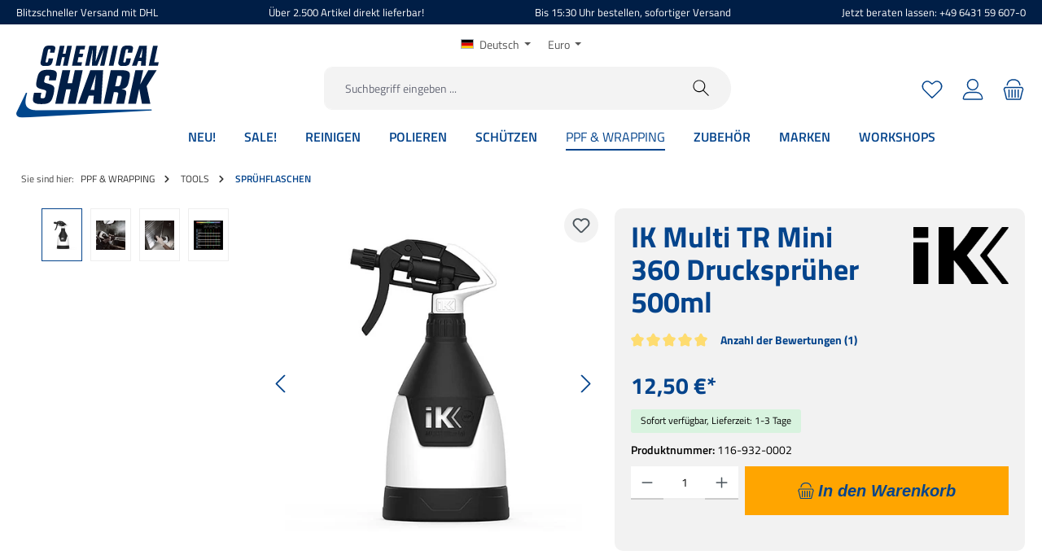

--- FILE ---
content_type: text/html; charset=UTF-8
request_url: https://www.chemical-shark.de/ik-multi-tr-mini-360-drucksprueher-500ml
body_size: 39441
content:
<!DOCTYPE html>
<html lang="de-DE"
      itemscope="itemscope"
      itemtype="https://schema.org/WebPage">


    
                            
    <head>
        		            			<!-- BEGIN CCM19 Cookie Consent Management -->
	<script src="https://cloud.ccm19.de/app.js?apiKey=77c3b61923ec016250a1009c926ccb4921c097f8a7d3cccf&amp;domain=68bfaddb1fefbc0f4c094322" referrerpolicy="origin"></script>
	<!-- END CCM19 -->
		                <meta charset="utf-8">
            

                            <meta name="viewport"
                      content="width=device-width, initial-scale=1, shrink-to-fit=no">
            
                            <meta name="author"
                      content="">
                <meta name="robots"
                      content="index,follow">
                <meta name="revisit-after"
                      content="15 days">
                <meta name="keywords"
                      content="">
                <meta name="description"
                      content="360 Grad anwendbarer Triggersprüher mit 500ml Fassungsvermögen. Jetzt IK / Goizper Produkte einfach online bestellen bei Chemical-Shark.de">
            
                    
                <meta property="og:type"
          content="product">
    <meta property="og:site_name"
          content="Chemical-Shark.de">
    <meta property="og:url"
          content="https://www.chemical-shark.de/ik-multi-tr-mini-360-drucksprueher-500ml">
    <meta property="og:title"
          content="IK Multi TR Mini 360 Drucksprüher 500ml">

    <meta property="og:description"
          content="360 Grad anwendbarer Triggersprüher mit 500ml Fassungsvermögen. Jetzt IK / Goizper Produkte einfach online bestellen bei Chemical-Shark.de">
    <meta property="og:image"
          content="https://cdn.chemical-shark.de/media/ff/f8/e3/1736410660/116-932-0002_p1.jpg?width=1320&amp;v=1763894047">

            <meta property="product:brand"
              content="Goizper">
    
                        <meta property="product:price:amount"
          content="12.5">
    <meta property="product:price:currency"
          content="EUR">
    <meta property="product:product_link"
          content="https://www.chemical-shark.de/ik-multi-tr-mini-360-drucksprueher-500ml">

    <meta name="twitter:card"
          content="product">
    <meta name="twitter:site"
          content="Chemical-Shark.de">
    <meta name="twitter:title"
          content="IK Multi TR Mini 360 Drucksprüher 500ml">
    <meta name="twitter:description"
          content="360 Grad anwendbarer Triggersprüher mit 500ml Fassungsvermögen. Jetzt IK / Goizper Produkte einfach online bestellen bei Chemical-Shark.de">
    <meta name="twitter:image"
          content="https://cdn.chemical-shark.de/media/ff/f8/e3/1736410660/116-932-0002_p1.jpg?width=1320&amp;v=1763894047">

    
            <meta name="thumbnail" content="https://cdn.chemical-shark.de/media/ff/f8/e3/1736410660/116-932-0002_p1.jpg?width=1320&amp;v=1763894047">
    
                            <meta itemprop="copyrightHolder"
                      content="Chemical-Shark.de">
                <meta itemprop="copyrightYear"
                      content="">
                <meta itemprop="isFamilyFriendly"
                      content="false">
                <meta itemprop="image"
                      content="https://cdn.chemical-shark.de/media/16/22/e3/1719232877/chemical-shark_logo.svg?ts=1734877166">
            
                                            <meta name="theme-color"
                      content="#ffffff">
                            
                                    
                            
                <link rel="alternate" hreflang="ro" href="https://www.chemical-shark.de/ro/ik-multi-tr-mini-360-drucksprueher-500ml">
                            <link rel="alternate" hreflang="ro-RO" href="https://www.chemical-shark.de/ro/ik-multi-tr-mini-360-drucksprueher-500ml">
                    <link rel="alternate" hreflang="x-default" href="https://www.chemical-shark.de/ik-multi-tr-mini-360-drucksprueher-500ml">
                        
                            
                <link rel="alternate" hreflang="de" href="https://www.chemical-shark.de/ik-multi-tr-mini-360-drucksprueher-500ml">
                            <link rel="alternate" hreflang="de-DE" href="https://www.chemical-shark.de/ik-multi-tr-mini-360-drucksprueher-500ml">
                        
                            
                <link rel="alternate" hreflang="pl" href="https://www.chemical-shark.de/pl/ik-multi-tr-mini-360-drucksprueher-500ml">
                            <link rel="alternate" hreflang="pl-PL" href="https://www.chemical-shark.de/pl/ik-multi-tr-mini-360-drucksprueher-500ml">
                        
                            
                <link rel="alternate" hreflang="bg" href="https://www.chemical-shark.de/bg/ik-multi-tr-mini-360-drucksprueher-500ml">
                            <link rel="alternate" hreflang="bg-BG" href="https://www.chemical-shark.de/bg/ik-multi-tr-mini-360-drucksprueher-500ml">
                        
                            
                <link rel="alternate" hreflang="fr" href="https://www.chemical-shark.de/fr/ik-multi-tr-mini-360-drucksprueher-500ml">
                            <link rel="alternate" hreflang="fr-FR" href="https://www.chemical-shark.de/fr/ik-multi-tr-mini-360-drucksprueher-500ml">
                        
                            
                <link rel="alternate" hreflang="nl" href="https://www.chemical-shark.de/nl/ik-multi-tr-mini-360-drucksprueher-500ml">
                            <link rel="alternate" hreflang="nl-NL" href="https://www.chemical-shark.de/nl/ik-multi-tr-mini-360-drucksprueher-500ml">
                        
                            
                <link rel="alternate" hreflang="en" href="https://www.chemical-shark.de/en/ik-multi-tr-mini-360-drucksprueher-500ml">
                            <link rel="alternate" hreflang="en-GB" href="https://www.chemical-shark.de/en/ik-multi-tr-mini-360-drucksprueher-500ml">
            

	




    
        
                    <link rel="shortcut icon"
                  href="https://cdn.chemical-shark.de/media/7b/13/f9/1719242801/chemical-shark_favicon_32x32px.png?width=1320&amp;v=1719242801">
        
                                <link rel="apple-touch-icon"
                  href="https://cdn.chemical-shark.de/media/7b/13/f9/1719242801/chemical-shark_favicon_32x32px.png?width=1320&amp;v=1719242801">
                    
            
    
    <link rel="canonical" href="https://www.chemical-shark.de/ik-multi-tr-mini-360-drucksprueher-500ml">

                    <title itemprop="name">IK Multi TR Mini 360 Drucksprüher 500ml</title>
        
        				                                                                <link rel="stylesheet"
                      href="https://www.chemical-shark.de/theme/dbc1fde7739e6893a2628c5a8f69e90d/css/all.css?1769799071">
                                    

	





        
        
    
        

                    
    <script>
        window.features = {"V6_5_0_0":true,"v6.5.0.0":true,"V6_6_0_0":true,"v6.6.0.0":true,"V6_7_0_0":false,"v6.7.0.0":false,"ADDRESS_SELECTION_REWORK":false,"address.selection.rework":false,"DISABLE_VUE_COMPAT":false,"disable.vue.compat":false,"ACCESSIBILITY_TWEAKS":false,"accessibility.tweaks":false,"ADMIN_VITE":false,"admin.vite":false,"TELEMETRY_METRICS":false,"telemetry.metrics":false,"PERFORMANCE_TWEAKS":false,"performance.tweaks":false,"CACHE_REWORK":false,"cache.rework":false,"PAYPAL_SETTINGS_TWEAKS":false,"paypal.settings.tweaks":false,"SSO":false,"sso":false,"FEATURE_SWAGCMSEXTENSIONS_1":true,"feature.swagcmsextensions.1":true,"FEATURE_SWAGCMSEXTENSIONS_2":true,"feature.swagcmsextensions.2":true,"FEATURE_SWAGCMSEXTENSIONS_8":true,"feature.swagcmsextensions.8":true,"FEATURE_SWAGCMSEXTENSIONS_63":true,"feature.swagcmsextensions.63":true,"RULE_BUILDER":true,"rule.builder":true,"FLOW_BUILDER":true,"flow.builder":true,"ADVANCED_SEARCH":true,"advanced.search":true,"RETURNS_MANAGEMENT":true,"returns.management":true,"TEXT_GENERATOR":true,"text.generator":true,"CHECKOUT_SWEETENER":true,"checkout.sweetener":true,"IMAGE_CLASSIFICATION":true,"image.classification":true,"PROPERTY_EXTRACTOR":true,"property.extractor":true,"REVIEW_SUMMARY":true,"review.summary":true,"REVIEW_TRANSLATOR":true,"review.translator":true,"CONTENT_GENERATOR":true,"content.generator":true,"EXPORT_ASSISTANT":true,"export.assistant":true,"QUICK_ORDER":true,"quick.order":true,"EMPLOYEE_MANAGEMENT":true,"employee.management":true,"QUOTE_MANAGEMENT":true,"quote.management":true,"CAPTCHA":true,"captcha":true,"NATURAL_LANGUAGE_SEARCH":true,"natural.language.search":true};
    </script>
        
                    <!-- WbmTagManagerAnalytics Head Snippet Start -->
                                
                

            <script id="wbmTagMangerDefine" type="text/javascript">
            let gtmIsTrackingProductClicks = Boolean(1),
                gtmIsTrackingAddToWishlistClicks = Boolean(1),
                gtmContainerId = 'GTM-P6LW4N7C',
                hasSWConsentSupport = Boolean();
            window.wbmScriptIsSet = false;
            window.dataLayer = window.dataLayer || [];
            window.dataLayer.push({"event":"user","id":null});
        </script>

        <script id="wbmTagMangerDataLayer" type="text/javascript">
            window.dataLayer.push({ ecommerce: null });
            window.dataLayer.push({"user":{"email":"","customer_group":"Standard-Kundengruppe","customer_number":"","id":"","token":"2uoBLdvi5uDtRgIVcW6DECCtDB16FlH6"},"google_tag_params":{"ecomm_prodid":"116-932-0002","ecomm_pagetype":"product"}});

            
                

            
            let onEventDataLayer = JSON.parse('[{"event":"view_item","ecommerce":{"value":12.5,"items":[{"item_category":"GOIZPER","price":12.5,"item_brand":"Goizper","item_id":"116-932-0002","item_name":"IK Multi TR Mini 360 Druckspr\u00fcher 500ml","item_variant":""}],"currency":"EUR"}}]');
                    </script>    
                        <script id="wbmTagManger" type="text/javascript" >
                function getCookie(name) {
                    var cookieMatch = document.cookie.match(name + '=(.*?)(;|$)');
                    return cookieMatch && decodeURI(cookieMatch[1]);
                }

                let gtmCookieSet = getCookie('wbm-tagmanager-enabled');
                
                let googleTag = function(){!function(){"use strict";function l(e){for(var t=e,r=0,n=document.cookie.split(";");r<n.length;r++){var o=n[r].split("=");if(o[0].trim()===t)return o[1]}}function s(e){return localStorage.getItem(e)}function u(e){return window[e]}function A(e,t){e=document.querySelector(e);return t?null==e?void 0:e.getAttribute(t):null==e?void 0:e.textContent}var e=window,t=document,r="script",n="dataLayer",o="https://sst.chemical-shark.de",a="",i="7qiwowjxkcpc",c="h=aWQ9R1RNLVA2TFc0TjdD&apiKey=3899ec0c",g="cookie",v="_dcid",E="",d=!1;try{var d=!!g&&(m=navigator.userAgent,!!(m=new RegExp("Version/([0-9._]+)(.*Mobile)?.*Safari.*").exec(m)))&&16.4<=parseFloat(m[1]),f="stapeUserId"===g,I=d&&!f?function(e,t,r){void 0===t&&(t="");var n={cookie:l,localStorage:s,jsVariable:u,cssSelector:A},t=Array.isArray(t)?t:[t];if(e&&n[e])for(var o=n[e],a=0,i=t;a<i.length;a++){var c=i[a],c=r?o(c,r):o(c);if(c)return c}else console.warn("invalid uid source",e)}(g,v,E):void 0;d=d&&(!!I||f)}catch(e){console.error(e)}var m=e,g=(m[n]=m[n]||[],m[n].push({"gtm.start":(new Date).getTime(),event:"gtm.js"}),t.getElementsByTagName(r)[0]),v=I?"&bi="+encodeURIComponent(I):"",E=t.createElement(r),f=(d&&(i=8<i.length?i.replace(/([a-z]{8}$)/,"kp$1"):"kp"+i),!d&&a?a:o);E.async=!0,E.src=f+"/"+i+".js?"+c+v,null!=(e=g.parentNode)&&e.insertBefore(E,g)}();};
                

                if (hasSWConsentSupport && gtmCookieSet === null) {
                    window.wbmGoogleTagmanagerId = gtmContainerId;
                    window.wbmScriptIsSet = false;
                    window.googleTag = googleTag;
                } else {
                    window.wbmScriptIsSet = true;
                    googleTag(window, document, 'script', 'dataLayer', gtmContainerId);
                    googleTag = null;

                    window.dataLayer = window.dataLayer || [];
                    function gtag() { dataLayer.push(arguments); }

                    if (hasSWConsentSupport) {
                        (() => {
                            const analyticsStorageEnabled = document.cookie.split(';').some((item) => item.trim().includes('google-analytics-enabled=1'));
                            const adsEnabled = document.cookie.split(';').some((item) => item.trim().includes('google-ads-enabled=1'));

                            gtag('consent', 'update', {
                                'ad_storage': adsEnabled ? 'granted' : 'denied',
                                'ad_user_data': adsEnabled ? 'granted' : 'denied',
                                'ad_personalization': adsEnabled ? 'granted' : 'denied',
                                'analytics_storage': analyticsStorageEnabled ? 'granted' : 'denied'
                            });
                        })();
                    }
                }

                
            </script><!-- WbmTagManagerAnalytics Head Snippet End -->
            
                                
            <script type="text/javascript"
                                src='https://www.google.com/recaptcha/api.js?render=6LdsvS8cAAAAAC--67vArJ6rBSnub3D424YARqxi'
                defer></script>
        <script>
                                        window.googleReCaptchaV3Active = true;
                    </script>
            

    
                
        
                                            <script>
                window.activeNavigationId = '63566593593fddb72f294a2d7e84ae13';
                window.router = {
                    'frontend.cart.offcanvas': '/checkout/offcanvas',
                    'frontend.cookie.offcanvas': '/cookie/offcanvas',
                    'frontend.checkout.finish.page': '/checkout/finish',
                    'frontend.checkout.info': '/widgets/checkout/info',
                    'frontend.menu.offcanvas': '/widgets/menu/offcanvas',
                    'frontend.cms.page': '/widgets/cms',
                    'frontend.cms.navigation.page': '/widgets/cms/navigation',
                    'frontend.account.addressbook': '/widgets/account/address-book',
                    'frontend.country.country-data': '/country/country-state-data',
                    'frontend.app-system.generate-token': '/app-system/Placeholder/generate-token',
                    };
                window.salesChannelId = '8caca829dbef4a4b971e83d9bc3e89d3';
            </script>
        

        
    <script>
        window.router['widgets.swag.cmsExtensions.quickview'] = '/swag/cms-extensions/quickview';
        window.router['widgets.swag.cmsExtensions.quickview.variant'] = '/swag/cms-extensions/quickview/variant';
    </script>


    
    

    <script>
        window.router['frontend.product.review.translate'] = '/translate-review';
    </script>

                                <script>
                
                window.breakpoints = {"xs":0,"sm":576,"md":768,"lg":992,"xl":1200,"xxl":1400};
            </script>
        
                                    <script>
                    window.customerLoggedInState = 0;

                    window.wishlistEnabled = 1;
                </script>
                    
                			<script src="https://www.chemical-shark.de/theme/01949745e9fe7077a99773d7e064c37f/assets/js/jquery-3.5.1.slim.min.js?1769799071"></script>
	
		        

                            <script>
                window.themeAssetsPublicPath = 'https://www.chemical-shark.de/theme/01949745e9fe7077a99773d7e064c37f/assets/';
            </script>
        
                        
    <script>
        window.validationMessages = {"required":"Die Eingabe darf nicht leer sein.","email":"Ung\u00fcltige E-Mail-Adresse. Die E-Mail ben\u00f6tigt das Format \"nutzer@beispiel.de\".","confirmation":"Ihre Eingaben sind nicht identisch.","minLength":"Die Eingabe ist zu kurz."};
    </script>
        
                                                                <script>
                        window.themeJsPublicPath = 'https://www.chemical-shark.de/theme/dbc1fde7739e6893a2628c5a8f69e90d/js/';
                    </script>
                                            <script type="text/javascript" src="https://www.chemical-shark.de/theme/dbc1fde7739e6893a2628c5a8f69e90d/js/storefront/storefront.js?1769799071" defer></script>
                                            <script type="text/javascript" src="https://www.chemical-shark.de/theme/dbc1fde7739e6893a2628c5a8f69e90d/js/swag-pay-pal/swag-pay-pal.js?1769799071" defer></script>
                                            <script type="text/javascript" src="https://www.chemical-shark.de/theme/dbc1fde7739e6893a2628c5a8f69e90d/js/frosh-lazy-sizes/frosh-lazy-sizes.js?1769799071" defer></script>
                                            <script type="text/javascript" src="https://www.chemical-shark.de/theme/dbc1fde7739e6893a2628c5a8f69e90d/js/wbm-tag-manager-analytics/wbm-tag-manager-analytics.js?1769799071" defer></script>
                                            <script type="text/javascript" src="https://www.chemical-shark.de/theme/dbc1fde7739e6893a2628c5a8f69e90d/js/acris-price-on-request-c-s/acris-price-on-request-c-s.js?1769799071" defer></script>
                                            <script type="text/javascript" src="https://www.chemical-shark.de/theme/dbc1fde7739e6893a2628c5a8f69e90d/js/h1web-upsell/h1web-upsell.js?1769799071" defer></script>
                                            <script type="text/javascript" src="https://www.chemical-shark.de/theme/dbc1fde7739e6893a2628c5a8f69e90d/js/minds-shopping-cart-goals/minds-shopping-cart-goals.js?1769799071" defer></script>
                                            <script type="text/javascript" src="https://www.chemical-shark.de/theme/dbc1fde7739e6893a2628c5a8f69e90d/js/acris-stock-notification-c-s/acris-stock-notification-c-s.js?1769799071" defer></script>
                                            <script type="text/javascript" src="https://www.chemical-shark.de/theme/dbc1fde7739e6893a2628c5a8f69e90d/js/papoo-ccm19-integration6/papoo-ccm19-integration6.js?1769799071" defer></script>
                                            <script type="text/javascript" src="https://www.chemical-shark.de/theme/dbc1fde7739e6893a2628c5a8f69e90d/js/stripe-shopware-payment/stripe-shopware-payment.js?1769799071" defer></script>
                                            <script type="text/javascript" src="https://www.chemical-shark.de/theme/dbc1fde7739e6893a2628c5a8f69e90d/js/swag-cms-extensions/swag-cms-extensions.js?1769799071" defer></script>
                                            <script type="text/javascript" src="https://www.chemical-shark.de/theme/dbc1fde7739e6893a2628c5a8f69e90d/js/subscription/subscription.js?1769799071" defer></script>
                                            <script type="text/javascript" src="https://www.chemical-shark.de/theme/dbc1fde7739e6893a2628c5a8f69e90d/js/checkout-sweetener/checkout-sweetener.js?1769799071" defer></script>
                                            <script type="text/javascript" src="https://www.chemical-shark.de/theme/dbc1fde7739e6893a2628c5a8f69e90d/js/text-translator/text-translator.js?1769799071" defer></script>
                                            <script type="text/javascript" src="https://www.chemical-shark.de/theme/dbc1fde7739e6893a2628c5a8f69e90d/js/employee-management/employee-management.js?1769799071" defer></script>
                                            <script type="text/javascript" src="https://www.chemical-shark.de/theme/dbc1fde7739e6893a2628c5a8f69e90d/js/quick-order/quick-order.js?1769799071" defer></script>
                                            <script type="text/javascript" src="https://www.chemical-shark.de/theme/dbc1fde7739e6893a2628c5a8f69e90d/js/advanced-search/advanced-search.js?1769799071" defer></script>
                                            <script type="text/javascript" src="https://www.chemical-shark.de/theme/dbc1fde7739e6893a2628c5a8f69e90d/js/captcha/captcha.js?1769799071" defer></script>
                                            <script type="text/javascript" src="https://www.chemical-shark.de/theme/dbc1fde7739e6893a2628c5a8f69e90d/js/quote-management/quote-management.js?1769799071" defer></script>
                                            <script type="text/javascript" src="https://www.chemical-shark.de/theme/dbc1fde7739e6893a2628c5a8f69e90d/js/a-i-search/a-i-search.js?1769799071" defer></script>
                                            <script type="text/javascript" src="https://www.chemical-shark.de/theme/dbc1fde7739e6893a2628c5a8f69e90d/js/spatial-cms-element/spatial-cms-element.js?1769799071" defer></script>
                                            <script type="text/javascript" src="https://www.chemical-shark.de/theme/dbc1fde7739e6893a2628c5a8f69e90d/js/order-approval/order-approval.js?1769799071" defer></script>
                                            <script type="text/javascript" src="https://www.chemical-shark.de/theme/dbc1fde7739e6893a2628c5a8f69e90d/js/shopping-list/shopping-list.js?1769799071" defer></script>
                                            <script type="text/javascript" src="https://www.chemical-shark.de/theme/dbc1fde7739e6893a2628c5a8f69e90d/js/tcinn-theme-ware-clean/tcinn-theme-ware-clean.js?1769799071" defer></script>
                                            <script type="text/javascript" src="https://www.chemical-shark.de/theme/dbc1fde7739e6893a2628c5a8f69e90d/js/kr-chemicalshark-theme/kr-chemicalshark-theme.js?1769799071" defer></script>
                                            <script type="text/javascript" src="https://www.chemical-shark.de/theme/dbc1fde7739e6893a2628c5a8f69e90d/js/kr-chemicalshark-theme/scripts.js?1769799071" defer></script>
                                                        

    
    
    

    
    
    </head>

    <body class="is-ctl-product is-act-index themeware twt-clean twt-header-type-1 twt-full-width-boxed twt-is-cms-product-detail twt-cms-styling">

            
                
    
    
            <div id="page-top" class="skip-to-content bg-primary-subtle text-primary-emphasis overflow-hidden" tabindex="-1">
            <div class="container skip-to-content-container d-flex justify-content-center visually-hidden-focusable">
                                                                                        <a href="#content-main" class="skip-to-content-link d-inline-flex text-decoration-underline m-1 p-2 fw-bold gap-2">
                                Zum Hauptinhalt springen
                            </a>
                                            
                                                                        <a href="#header-main-search-input" class="skip-to-content-link d-inline-flex text-decoration-underline m-1 p-2 fw-bold gap-2 d-none d-sm-block">
                                Zur Suche springen
                            </a>
                                            
                                                                        <a href="#main-navigation-menu" class="skip-to-content-link d-inline-flex text-decoration-underline m-1 p-2 fw-bold gap-2 d-none d-lg-block">
                                Zur Hauptnavigation springen
                            </a>
                                                                        </div>
        </div>
        
    	
    
						                                <noscript>
                <iframe src="https://www.googletagmanager.com/ns.html?id=GTM-P6LW4N7C"
                        height="0"
                        width="0"
                        style="display:none;visibility:hidden"
                        title="Google Tagmanager">

                </iframe>
            </noscript>
            
                <noscript class="noscript-main">
                
    <div role="alert"
         aria-live="polite"
                  class="alert alert-info alert-has-icon">
                                                                        
                                                        
        
        
        
                                    
        <span class="icon icon-info" aria-hidden="true">
                                        <svg xmlns="http://www.w3.org/2000/svg" xmlns:xlink="http://www.w3.org/1999/xlink" width="24" height="24" viewBox="0 0 24 24"><defs><path d="M12 7c.5523 0 1 .4477 1 1s-.4477 1-1 1-1-.4477-1-1 .4477-1 1-1zm1 9c0 .5523-.4477 1-1 1s-1-.4477-1-1v-5c0-.5523.4477-1 1-1s1 .4477 1 1v5zm11-4c0 6.6274-5.3726 12-12 12S0 18.6274 0 12 5.3726 0 12 0s12 5.3726 12 12zM12 2C6.4772 2 2 6.4772 2 12s4.4772 10 10 10 10-4.4772 10-10S17.5228 2 12 2z" id="icons-default-info" /></defs><use xlink:href="#icons-default-info" fill="#758CA3" fill-rule="evenodd" /></svg>
                    </span>

                                                        
                                    
                    <div class="alert-content-container">
                                                    
                                                        <div class="alert-content">                                                    Um unseren Shop in vollem Umfang nutzen zu können, empfehlen wir Ihnen Javascript in Ihrem Browser zu aktivieren.
                                                                </div>                
                                                                </div>
            </div>
            </noscript>
        

                                		
				





	 					
	
	


	
	
	
	



	
	<section id="twt-usp-bar"			 class="twt-usp-bar is-header is-small layout-1 top"
			 data-twt-usp-bar-position="1"			 data-twt-usp-bar-usps="4"
			 role="region"
			 aria-label="Darum lohnt sich Einkaufen bei uns"
	>

					<div class="twt-usp-bar-container">
				<div class="twt-usp-bar-items">
					





 



                            
            
                
                                    <div class="twt-usp-bar-item twt-usp-1 item-1">
                    <div class="item-icon">
                                                
		
			
	
                    </div>
                    <div class="item-label">
                        <div class="item-title">Blitzschneller Versand mit DHL</div>
                                            </div>
                </div>
                    
    
                
                                    <div class="twt-usp-bar-item twt-usp-2 item-2">
                    <div class="item-icon">
                                                
		
			
	
                    </div>
                    <div class="item-label">
                        <div class="item-title">Über 2.500 Artikel direkt lieferbar!</div>
                                            </div>
                </div>
                    
    
                
                                    <div class="twt-usp-bar-item twt-usp-3 item-3">
                    <div class="item-icon">
                                                
		
			
	
                    </div>
                    <div class="item-label">
                        <div class="item-title">Bis 15:30 Uhr bestellen, sofortiger Versand</div>
                                            </div>
                </div>
                    
    
                
                                    <div class="twt-usp-bar-item twt-usp-4 item-4">
                    <div class="item-icon">
                                                
		
			
	
                    </div>
                    <div class="item-label">
                        <div class="item-title">Jetzt beraten lassen: +49 6431 59 607-0</div>
                                            </div>
                </div>
                    
    
        
        				</div>

																
											</div>
		
	</section>
	
		                
    
                <header class="header-main">
                                                                <div class="container">
                                					            
    <div class="top-bar d-none d-lg-block">
        			        
																		<nav class="top-bar-nav"
					 aria-label="Shop-Einstellungen">
											                        
                
            <div class="top-bar-nav-item top-bar-language">
                            <form method="post"
                      action="/checkout/language"
                      class="language-form"
                      data-form-auto-submit="true">
                                                                                            
                        <div class="languages-menu dropdown">
                            <button class="btn dropdown-toggle top-bar-nav-btn"
                                    type="button"
                                    id="languagesDropdown-top-bar"
                                    data-bs-toggle="dropdown"
                                    aria-haspopup="true"
                                    aria-expanded="false"
                                    aria-label="Sprache ändern (Deutsch ist die aktuelle Sprache)">
                                <span aria-hidden="true" class="top-bar-list-icon language-flag country-de language-de"></span>
                                                                <span class="top-bar-nav-text">Deutsch</span>
                            </button>

                                                                                <ul class="top-bar-list dropdown-menu dropdown-menu-end"
                                    aria-label="Verfügbare Sprachen">
                                                                            
                                                                                                                        <li class="top-bar-list-item dropdown-item item-checked active">
                                                                                                                                                                                            
                                                                                                                                                    <label class="top-bar-list-label"
                                                           for="top-bar-2fbb5fe2e29a4d70aa5854ce7ce3e20b">
                                                        <input id="top-bar-2fbb5fe2e29a4d70aa5854ce7ce3e20b"
                                                               class="top-bar-list-radio"
                                                               value="2fbb5fe2e29a4d70aa5854ce7ce3e20b"
                                                               name="languageId"
                                                               type="radio"
                                                             checked>
                                                        <span aria-hidden="true" class="top-bar-list-icon language-flag country-de language-de"></span>
                                                        Deutsch
                                                    </label>
                                                
                                                                                                                                    </li>
                                                                            
                                                                                                                        <li class="top-bar-list-item dropdown-item">
                                                                                                                                                                                            
                                                                                                                                                    <label class="top-bar-list-label"
                                                           for="top-bar-9492e3426b134553af18d15b622ff7bd">
                                                        <input id="top-bar-9492e3426b134553af18d15b622ff7bd"
                                                               class="top-bar-list-radio"
                                                               value="9492e3426b134553af18d15b622ff7bd"
                                                               name="languageId"
                                                               type="radio"
                                                            >
                                                        <span aria-hidden="true" class="top-bar-list-icon language-flag country-gb language-en"></span>
                                                        English
                                                    </label>
                                                
                                                                                                                                    </li>
                                                                            
                                                                                                                        <li class="top-bar-list-item dropdown-item">
                                                                                                                                                                                            
                                                                                                                                                    <label class="top-bar-list-label"
                                                           for="top-bar-8040e5b3e99242fba9ec164bad46f5fc">
                                                        <input id="top-bar-8040e5b3e99242fba9ec164bad46f5fc"
                                                               class="top-bar-list-radio"
                                                               value="8040e5b3e99242fba9ec164bad46f5fc"
                                                               name="languageId"
                                                               type="radio"
                                                            >
                                                        <span aria-hidden="true" class="top-bar-list-icon language-flag country-fr language-fr"></span>
                                                        Français
                                                    </label>
                                                
                                                                                                                                    </li>
                                                                            
                                                                                                                        <li class="top-bar-list-item dropdown-item">
                                                                                                                                                                                            
                                                                                                                                                    <label class="top-bar-list-label"
                                                           for="top-bar-8767fe530b1e415b9a33efadf95d749b">
                                                        <input id="top-bar-8767fe530b1e415b9a33efadf95d749b"
                                                               class="top-bar-list-radio"
                                                               value="8767fe530b1e415b9a33efadf95d749b"
                                                               name="languageId"
                                                               type="radio"
                                                            >
                                                        <span aria-hidden="true" class="top-bar-list-icon language-flag country-nl language-nl"></span>
                                                        Nederlands
                                                    </label>
                                                
                                                                                                                                    </li>
                                                                            
                                                                                                                        <li class="top-bar-list-item dropdown-item">
                                                                                                                                                                                            
                                                                                                                                                    <label class="top-bar-list-label"
                                                           for="top-bar-420f287202984a3884df060e26e7b4ee">
                                                        <input id="top-bar-420f287202984a3884df060e26e7b4ee"
                                                               class="top-bar-list-radio"
                                                               value="420f287202984a3884df060e26e7b4ee"
                                                               name="languageId"
                                                               type="radio"
                                                            >
                                                        <span aria-hidden="true" class="top-bar-list-icon language-flag country-pl language-pl"></span>
                                                        Polski
                                                    </label>
                                                
                                                                                                                                    </li>
                                                                            
                                                                                                                        <li class="top-bar-list-item dropdown-item">
                                                                                                                                                                                            
                                                                                                                                                    <label class="top-bar-list-label"
                                                           for="top-bar-0193a0c1c7d5716db78bed5becaf120e">
                                                        <input id="top-bar-0193a0c1c7d5716db78bed5becaf120e"
                                                               class="top-bar-list-radio"
                                                               value="0193a0c1c7d5716db78bed5becaf120e"
                                                               name="languageId"
                                                               type="radio"
                                                            >
                                                        <span aria-hidden="true" class="top-bar-list-icon language-flag country-ro language-ro"></span>
                                                        Română
                                                    </label>
                                                
                                                                                                                                    </li>
                                                                            
                                                                                                                        <li class="top-bar-list-item dropdown-item">
                                                                                                                                                                                            
                                                                                                                                                    <label class="top-bar-list-label"
                                                           for="top-bar-79f398ddc1e0441c8ac30359e9799f82">
                                                        <input id="top-bar-79f398ddc1e0441c8ac30359e9799f82"
                                                               class="top-bar-list-radio"
                                                               value="79f398ddc1e0441c8ac30359e9799f82"
                                                               name="languageId"
                                                               type="radio"
                                                            >
                                                        <span aria-hidden="true" class="top-bar-list-icon language-flag country-bg language-bg"></span>
                                                        български език
                                                    </label>
                                                
                                                                                                                                    </li>
                                                                    </ul>
                            

                            </div>

                        <input name="redirectTo" type="hidden" value="frontend.detail.page">

                                                    <input name="redirectParameters[_httpCache]" type="hidden" value="1">
                                                    <input name="redirectParameters[productId]" type="hidden" value="018ba97c3793717d9d33c51cf8d198aa">
                                                            </form>
                    </div>
                        

	

											                        
                
            <div class="top-bar-nav-item top-bar-currency">
                            <form method="post"
                      action="/checkout/configure"
                      class="currency-form"
                      data-form-auto-submit="true">
                                            <div class="currencies-menu dropdown">
                                                            <button class="btn dropdown-toggle top-bar-nav-btn"
                                        type="button"
                                        id="currenciesDropdown-top-bar"
                                        data-bs-toggle="dropdown"
                                        aria-haspopup="true"
                                        aria-expanded="false"
                                        aria-label="Währung ändern (Euro ist die aktuelle Währung)">
                                                                            <span aria-hidden="true"></span>
                                                                                <span class="top-bar-nav-text">Euro</span>
                                                                    </button>
                            
                                                                                <ul class="top-bar-list dropdown-menu dropdown-menu-end"
                                    aria-label="Verfügbare Währungen">
                                                                            
                                                                                                                                                                            <li class="top-bar-list-item dropdown-item">
                                                                                                                                                                                                                <label class="top-bar-list-label"
                                                               for="top-bar-0194cc62c9af7f719a6b47b891bbd7cb">
                                                                                                                                                                                        <input class="top-bar-list-radio"
                                                                       id="top-bar-0194cc62c9af7f719a6b47b891bbd7cb"
                                                                       value="0194cc62c9af7f719a6b47b891bbd7cb"
                                                                       name="currencyId"
                                                                       type="radio"
                                                                        >
                                                                <span class="aria-hidden">zł</span> PLN
                                                                                                                    </label>
                                                                                                                                                </li>
                                                                                                                    
                                                                                                                                                                            <li class="top-bar-list-item dropdown-item item-checked">
                                                                                                                                                                                                                <label class="top-bar-list-label"
                                                               for="top-bar-b7d2554b0ce847cd82f3ac9bd1c0dfca">
                                                                                                                                                                                        <input class="top-bar-list-radio"
                                                                       id="top-bar-b7d2554b0ce847cd82f3ac9bd1c0dfca"
                                                                       value="b7d2554b0ce847cd82f3ac9bd1c0dfca"
                                                                       name="currencyId"
                                                                       type="radio"
                                                                         checked>
                                                                <span class="aria-hidden">€</span> EUR
                                                                                                                    </label>
                                                                                                                                                </li>
                                                                                                            </ul>
                            

    
                                                                                        <input name="redirectTo"
                                       type="hidden"
                                       value="frontend.detail.page">

                                                                    <input name="redirectParameters[_httpCache]"
                                           type="hidden"
                                           value="1">
                                                                    <input name="redirectParameters[productId]"
                                           type="hidden"
                                           value="018ba97c3793717d9d33c51cf8d198aa">
                                                                                    </div>
                                    </form>
                    </div>
                        

	

										



                            







                
                
    				</nav>

			
			    </div>
    

	
    					        <div class="row align-items-center header-row">
                            <div class="col-12 col-lg-auto header-logo-col pb-sm-2 my-3 m-lg-0">
                        <div class="header-logo-main">
                    <a class="header-logo-main-link"
               href="/"
               title="Zur Startseite gehen">
                                    <picture class="header-logo-picture">
                                                                                        <source srcset="https://cdn.chemical-shark.de/media/d1/cb/7b/1725537215/chemical-shark_wortmarke_1zeilig_positiv_2400px.png?width=1320&amp;v=1725537215"
                                        media="(min-width: 768px) and (max-width: 991px)">
                                                    
                                                                                    <source srcset="https://cdn.chemical-shark.de/media/d1/cb/7b/1725537215/chemical-shark_wortmarke_1zeilig_positiv_2400px.png?width=1320&amp;v=1725537215"
                                        media="(max-width: 767px)">
                                                    
                                                                                    <img src="https://cdn.chemical-shark.de/media/16/22/e3/1719232877/chemical-shark_logo.svg?ts=1734877166"
                                     alt="Zur Startseite gehen"
                                     class="img-fluid header-logo-main-img">
                                                                        </picture>
                            </a>
            </div>
                </div>
            
            					                <div class="col-12 order-2 col-sm order-sm-1 header-search-col">
                    <div class="row">
                        <div class="col-sm-auto d-none d-sm-block d-lg-none">
                                                            <div class="nav-main-toggle">
                                                                            <button
                                            class="btn nav-main-toggle-btn header-actions-btn"
                                            type="button"
                                            data-off-canvas-menu="true"
                                            aria-label="Menü"
                                        >
                                            				    
        
        
        
                        












    <span class="icon icon-themeware icon-stack icon-solid"><?xml version="1.0" encoding="utf-8"?><svg xmlns="http://www.w3.org/2000/svg" viewBox="0 0 24 24"><path d="M2,5.13H22a.63.63,0,0,0,.63-.63A.62.62,0,0,0,22,3.88H2a.62.62,0,0,0-.62.62A.63.63,0,0,0,2,5.13Z"/><path d="M22,11.29H2a.63.63,0,0,0,0,1.25H22a.63.63,0,1,0,0-1.25Z"/><path d="M22,18.88H2a.62.62,0,0,0-.62.62.63.63,0,0,0,.62.63H22a.63.63,0,0,0,.63-.63A.63.63,0,0,0,22,18.88Z"/></svg></span>







    	
		<span class="header-nav-main-toggle-label">
		Navigation
	</span>
                                        </button>
                                                                    </div>
                                                    </div>
                        <div class="col">
                            
    <div class="collapse"
         id="searchCollapse">
        <div class="header-search my-2 m-sm-auto">
                
    
                    <form action="/search"
                      method="get"
                      data-search-widget="true"
                      data-search-widget-options="{&quot;searchWidgetMinChars&quot;:2}"
                      data-url="/suggest?search="
                      class="header-search-form">
                    		                        <div class="input-group">
                                                            <input
                                    type="search"
                                    id="header-main-search-input"
                                    name="search"
                                    class="form-control header-search-input"
                                    autocomplete="off"
                                    autocapitalize="off"
                                    placeholder="Suchbegriff eingeben ..."
                                    aria-label="Suchbegriff eingeben ..."
                                    role="combobox"
                                    aria-autocomplete="list"
                                    aria-controls="search-suggest-listbox"
                                    aria-expanded="false"
                                    aria-describedby="search-suggest-result-info"
                                    value="">
                            
                            	<button type="submit"
			class="btn header-search-btn"
			aria-label="Suchen"
	>
		<span class="header-search-icon">
													    
        
        
        
                        












    <span class="icon icon-themeware icon-search icon-solid"><?xml version="1.0" encoding="utf-8"?><svg xmlns="http://www.w3.org/2000/svg" viewBox="0 0 24 24"><path d="M22.44,21.7,15.75,15a8.11,8.11,0,1,0-.9.87l6.71,6.71a.63.63,0,0,0,.88-.89ZM2.63,9.49a7,7,0,1,1,7,7A7,7,0,0,1,2.63,9.49Z"/></svg></span>







    					</span>
	</button>

                                                            <button class="btn header-close-btn js-search-close-btn d-none"
                                        type="button"
                                        aria-label="Die Dropdown-Suche schließen">
                                    <span class="header-close-icon">
                                            
        
        
        
                                    
        <span class="icon icon-x">
                                        <svg xmlns="http://www.w3.org/2000/svg" xmlns:xlink="http://www.w3.org/1999/xlink" width="24" height="24" viewBox="0 0 24 24"><defs><path d="m10.5858 12-7.293-7.2929c-.3904-.3905-.3904-1.0237 0-1.4142.3906-.3905 1.0238-.3905 1.4143 0L12 10.5858l7.2929-7.293c.3905-.3904 1.0237-.3904 1.4142 0 .3905.3906.3905 1.0238 0 1.4143L13.4142 12l7.293 7.2929c.3904.3905.3904 1.0237 0 1.4142-.3906.3905-1.0238.3905-1.4143 0L12 13.4142l-7.2929 7.293c-.3905.3904-1.0237.3904-1.4142 0-.3905-.3906-.3905-1.0238 0-1.4143L10.5858 12z" id="icons-default-x" /></defs><use xlink:href="#icons-default-x" fill="#758CA3" fill-rule="evenodd" /></svg>
                    </span>

                                        </span>
                                </button>
                                                    </div>
                    

					                </form>
            
        </div>
    </div>
                        </div>
                    </div>
                </div>
            

	
                            <div class="col-12 order-1 col-sm-auto order-sm-2 header-actions-col">
                    <div class="row g-0">
                            
		
	
						
			
																		
			
			
			<div class="d-block d-sm-none col">
		<div class="menu-button">

							<button
                    class="btn nav-main-toggle-btn header-actions-btn"
					type="button"
					data-off-canvas-menu="true"
					aria-label="Menü"
					title="Navigation"
				>
																														    
        
        
        
                        












    <span class="icon icon-themeware icon-stack icon-solid"><?xml version="1.0" encoding="utf-8"?><svg xmlns="http://www.w3.org/2000/svg" viewBox="0 0 24 24"><path d="M2,5.13H22a.63.63,0,0,0,.63-.63A.62.62,0,0,0,22,3.88H2a.62.62,0,0,0-.62.62A.63.63,0,0,0,2,5.13Z"/><path d="M22,11.29H2a.63.63,0,0,0,0,1.25H22a.63.63,0,1,0,0-1.25Z"/><path d="M22,18.88H2a.62.62,0,0,0-.62.62.63.63,0,0,0,.62.63H22a.63.63,0,0,0,.63-.63A.63.63,0,0,0,22,18.88Z"/></svg></span>







    											
										<span class="header-nav-main-toggle-label">
						Navigation
					</span>
				</button>
			
		</div>
	</div>


    <div class="col-auto d-sm-none">
        <div class="language-switcher">
                                
    
            <div class="top-bar-nav-item top-bar-language">
                            <form method="post"
                      action="/checkout/language"
                      class="language-form"
                      data-form-auto-submit="true">
                                                                                            
                        <div class="languages-menu dropdown">
                            <button class="btn dropdown-toggle top-bar-nav-btn"
                                    type="button"
                                    id="languagesDropdown-offcanvas"
                                    data-bs-toggle="dropdown"
                                    aria-haspopup="true"
                                    aria-expanded="false"
                                    aria-label="Sprache ändern (Deutsch ist die aktuelle Sprache)">
                                <span aria-hidden="true" class="top-bar-list-icon language-flag country-de language-de"></span>
                                                                <span class="top-bar-nav-text">Deutsch</span>
                            </button>

                                                                                <ul class="top-bar-list dropdown-menu dropdown-menu-end"
                                    aria-label="Verfügbare Sprachen">
                                                                            
                                                                                                                        <li class="top-bar-list-item dropdown-item item-checked active">
                                                                                                                                                                                            
                                                                                                                                                    <label class="top-bar-list-label"
                                                           for="offcanvas-2fbb5fe2e29a4d70aa5854ce7ce3e20b">
                                                        <input id="offcanvas-2fbb5fe2e29a4d70aa5854ce7ce3e20b"
                                                               class="top-bar-list-radio"
                                                               value="2fbb5fe2e29a4d70aa5854ce7ce3e20b"
                                                               name="languageId"
                                                               type="radio"
                                                             checked>
                                                        <span aria-hidden="true" class="top-bar-list-icon language-flag country-de language-de"></span>
                                                        Deutsch
                                                    </label>
                                                
                                                                                                                                    </li>
                                                                            
                                                                                                                        <li class="top-bar-list-item dropdown-item">
                                                                                                                                                                                            
                                                                                                                                                    <label class="top-bar-list-label"
                                                           for="offcanvas-9492e3426b134553af18d15b622ff7bd">
                                                        <input id="offcanvas-9492e3426b134553af18d15b622ff7bd"
                                                               class="top-bar-list-radio"
                                                               value="9492e3426b134553af18d15b622ff7bd"
                                                               name="languageId"
                                                               type="radio"
                                                            >
                                                        <span aria-hidden="true" class="top-bar-list-icon language-flag country-gb language-en"></span>
                                                        English
                                                    </label>
                                                
                                                                                                                                    </li>
                                                                            
                                                                                                                        <li class="top-bar-list-item dropdown-item">
                                                                                                                                                                                            
                                                                                                                                                    <label class="top-bar-list-label"
                                                           for="offcanvas-8040e5b3e99242fba9ec164bad46f5fc">
                                                        <input id="offcanvas-8040e5b3e99242fba9ec164bad46f5fc"
                                                               class="top-bar-list-radio"
                                                               value="8040e5b3e99242fba9ec164bad46f5fc"
                                                               name="languageId"
                                                               type="radio"
                                                            >
                                                        <span aria-hidden="true" class="top-bar-list-icon language-flag country-fr language-fr"></span>
                                                        Français
                                                    </label>
                                                
                                                                                                                                    </li>
                                                                            
                                                                                                                        <li class="top-bar-list-item dropdown-item">
                                                                                                                                                                                            
                                                                                                                                                    <label class="top-bar-list-label"
                                                           for="offcanvas-8767fe530b1e415b9a33efadf95d749b">
                                                        <input id="offcanvas-8767fe530b1e415b9a33efadf95d749b"
                                                               class="top-bar-list-radio"
                                                               value="8767fe530b1e415b9a33efadf95d749b"
                                                               name="languageId"
                                                               type="radio"
                                                            >
                                                        <span aria-hidden="true" class="top-bar-list-icon language-flag country-nl language-nl"></span>
                                                        Nederlands
                                                    </label>
                                                
                                                                                                                                    </li>
                                                                            
                                                                                                                        <li class="top-bar-list-item dropdown-item">
                                                                                                                                                                                            
                                                                                                                                                    <label class="top-bar-list-label"
                                                           for="offcanvas-420f287202984a3884df060e26e7b4ee">
                                                        <input id="offcanvas-420f287202984a3884df060e26e7b4ee"
                                                               class="top-bar-list-radio"
                                                               value="420f287202984a3884df060e26e7b4ee"
                                                               name="languageId"
                                                               type="radio"
                                                            >
                                                        <span aria-hidden="true" class="top-bar-list-icon language-flag country-pl language-pl"></span>
                                                        Polski
                                                    </label>
                                                
                                                                                                                                    </li>
                                                                            
                                                                                                                        <li class="top-bar-list-item dropdown-item">
                                                                                                                                                                                            
                                                                                                                                                    <label class="top-bar-list-label"
                                                           for="offcanvas-0193a0c1c7d5716db78bed5becaf120e">
                                                        <input id="offcanvas-0193a0c1c7d5716db78bed5becaf120e"
                                                               class="top-bar-list-radio"
                                                               value="0193a0c1c7d5716db78bed5becaf120e"
                                                               name="languageId"
                                                               type="radio"
                                                            >
                                                        <span aria-hidden="true" class="top-bar-list-icon language-flag country-ro language-ro"></span>
                                                        Română
                                                    </label>
                                                
                                                                                                                                    </li>
                                                                            
                                                                                                                        <li class="top-bar-list-item dropdown-item">
                                                                                                                                                                                            
                                                                                                                                                    <label class="top-bar-list-label"
                                                           for="offcanvas-79f398ddc1e0441c8ac30359e9799f82">
                                                        <input id="offcanvas-79f398ddc1e0441c8ac30359e9799f82"
                                                               class="top-bar-list-radio"
                                                               value="79f398ddc1e0441c8ac30359e9799f82"
                                                               name="languageId"
                                                               type="radio"
                                                            >
                                                        <span aria-hidden="true" class="top-bar-list-icon language-flag country-bg language-bg"></span>
                                                        български език
                                                    </label>
                                                
                                                                                                                                    </li>
                                                                    </ul>
                            

                            </div>

                        <input name="redirectTo" type="hidden" value="frontend.detail.page">

                                                    <input name="redirectParameters[_httpCache]" type="hidden" value="1">
                                                    <input name="redirectParameters[productId]" type="hidden" value="018ba97c3793717d9d33c51cf8d198aa">
                                                            </form>
                    </div>
                        </div>
    </div>

                        		
		
					
					
	<div class="d-sm-none col-auto twt-search-col">
		  <div class="search-toggle">
				<button class="btn header-actions-btn search-toggle-btn js-search-toggle-btn collapsed"
						type="button"
						data-bs-toggle="collapse"
						data-bs-target="#searchCollapse"
						aria-expanded="false"
						aria-controls="searchCollapse"
						aria-label="Suchen"
				>
										<span class="header-search-toggle-icon">
                    														    
        
        
        
                        












    <span class="icon icon-themeware icon-search icon-solid"><?xml version="1.0" encoding="utf-8"?><svg xmlns="http://www.w3.org/2000/svg" viewBox="0 0 24 24"><path d="M22.44,21.7,15.75,15a8.11,8.11,0,1,0-.9.87l6.71,6.71a.63.63,0,0,0,.88-.89ZM2.63,9.49a7,7,0,1,1,7,7A7,7,0,0,1,2.63,9.49Z"/></svg></span>







    						
													    
        
        
        
                        












    <span class="icon icon-themeware icon-x icon-solid"><?xml version="1.0" encoding="utf-8"?><svg xmlns="http://www.w3.org/2000/svg" viewBox="0 0 24 24"><path d="M12.88,12l9.56-9.56a.62.62,0,1,0-.88-.88L12,11.12,2.44,1.56a.62.62,0,0,0-.88.88L11.12,12,1.56,21.56a.61.61,0,0,0,0,.88.63.63,0,0,0,.44.19.63.63,0,0,0,.44-.19L12,12.88l9.56,9.56a.6.6,0,0,0,.88,0,.61.61,0,0,0,0-.88Z"/></svg></span>







    											</span>

										<span class="header-search-toggle-name">
						Suche
					</span>
				</button>
		  </div>
	 </div>

                                                    						                                <div class="col-auto">
                                    <div class="header-wishlist">
                                        <a class="btn header-wishlist-btn header-actions-btn"
                                           href="/wishlist"
                                           title="Merkzettel"
                                           aria-label="Merkzettel">
                                            			
							<span class="header-wishlist-icon">
									    
        
        
        
                        












    <span class="icon icon-themeware icon-heart icon-solid"><?xml version="1.0" encoding="utf-8"?><svg xmlns="http://www.w3.org/2000/svg" viewBox="0 0 24 24"><path d="M21.21,4.7a5.45,5.45,0,0,0-4.92-1.93,4.88,4.88,0,0,0-2.12,1L12,5.41,9.66,3.6a3.74,3.74,0,0,0-1-.56c-.95-.37-3.42-.94-5.93,1.7a6.18,6.18,0,0,0-1,6A5.9,5.9,0,0,0,3.15,13l8.41,8.28a.78.78,0,0,0,.15.1s0,0,0,0a.6.6,0,0,0,.48,0s0,0,0,0a.78.78,0,0,0,.15-.1L20.85,13a5.9,5.9,0,0,0,1.43-2.25A6.19,6.19,0,0,0,21.21,4.7Zm-.12,5.61A4.55,4.55,0,0,1,20,12.06l-8,7.85L4,12.06a4.55,4.55,0,0,1-1.12-1.75,4.93,4.93,0,0,1,.78-4.75c1.89-2,3.66-1.7,4.54-1.36a3.13,3.13,0,0,1,.67.39l2.72,2.1,0,0a.39.39,0,0,0,.11.06l.11,0h.24l.11,0a.39.39,0,0,0,.11-.06l0,0,2.55-2A3.53,3.53,0,0,1,16.49,4a4.21,4.21,0,0,1,3.78,1.5A5,5,0,0,1,21.09,10.31Z"/></svg></span>







    							</span>
		
							<span class="header-wishlist-name">
				Wunschzettel
			</span>
		
		
		
		<span class="badge bg-primary header-wishlist-badge"
			  id="wishlist-basket"
			  data-wishlist-storage="true"
			  data-wishlist-storage-options="{&quot;listPath&quot;:&quot;\/wishlist\/list&quot;,&quot;mergePath&quot;:&quot;\/wishlist\/merge&quot;,&quot;pageletPath&quot;:&quot;\/wishlist\/merge\/pagelet&quot;}"
			  data-wishlist-widget="true"
			  data-wishlist-widget-options="{&quot;showCounter&quot;:true}"
		></span>

	                                        </a>
                                    </div>
                                </div>
                            

	                        
                        
            						                            <div class="col-auto">
                                <div class="account-menu">
                                        <div class="dropdown">
        							<button class="btn account-menu-btn header-actions-btn"
				type="button"
				id="accountWidget"
				data-account-menu="true"
				data-bs-toggle="dropdown"
				aria-haspopup="true"
				aria-expanded="false"
				aria-label="Mein Konto"
				title="Mein Konto"
		>
						<span class="header-account-icon">
													    
        
        
        
                        












    <span class="icon icon-themeware icon-avatar icon-solid"><?xml version="1.0" encoding="utf-8"?><svg xmlns="http://www.w3.org/2000/svg" viewBox="0 0 24 24"><path d="M11.83,13A6.13,6.13,0,1,0,5.71,6.9,6.13,6.13,0,0,0,11.83,13Zm0-11A4.88,4.88,0,1,1,7,6.9,4.89,4.89,0,0,1,11.83,2Z"/><path d="M22.61,21.1A9.66,9.66,0,0,0,21.05,17a6.36,6.36,0,0,0-5.14-2.56H8.13A6.32,6.32,0,0,0,3,17,9.66,9.66,0,0,0,1.39,21.1,1.54,1.54,0,0,0,2.9,22.88H21.1a1.54,1.54,0,0,0,1.51-1.78Zm-1.3.43a.29.29,0,0,1-.21.1H2.9a.29.29,0,0,1-.21-.1.3.3,0,0,1-.06-.24A8.35,8.35,0,0,1,4,17.75,5.06,5.06,0,0,1,8,15.7h8a5.07,5.07,0,0,1,4.1,2.05,8.35,8.35,0,0,1,1.32,3.54A.3.3,0,0,1,21.31,21.53Z"/></svg></span>







    							</span>

									<span class="header-account-name">
				Mein Konto
			</span>

								</button>

	
                    <div class="dropdown-menu dropdown-menu-end account-menu-dropdown js-account-menu-dropdown"
                 aria-labelledby="accountWidget">
                

        
        <div class="offcanvas-header">
                                    <a class="offcanvas-logo-link"
                href="/"
                title="Zur Startseite gehen">
                                            <picture class="header-logo-picture">
                                                                                                <source srcset="https://cdn.chemical-shark.de/media/d1/cb/7b/1725537215/chemical-shark_wortmarke_1zeilig_positiv_2400px.png?width=1320&amp;v=1725537215"
                                            media="(min-width: 768px) and (max-width: 991px)">
                                                            
                                                                                                <source srcset="https://cdn.chemical-shark.de/media/d1/cb/7b/1725537215/chemical-shark_wortmarke_1zeilig_positiv_2400px.png?width=1320&amp;v=1725537215"
                                            media="(max-width: 767px)">
                                                            
                                                                                                <img src="https://cdn.chemical-shark.de/media/16/22/e3/1719232877/chemical-shark_logo.svg?ts=1734877166"
                                        alt="Zur Startseite gehen"
                                        class="img-fluid header-logo-main-img">
                                                                                    </picture>
                                    </a>
                        
                    <button class="btn btn-light offcanvas-close js-offcanvas-close">
                                        
        
        
        
                                    
        <span class="icon icon-x icon-sm">
                                        <svg xmlns="http://www.w3.org/2000/svg" xmlns:xlink="http://www.w3.org/1999/xlink" width="24" height="24" viewBox="0 0 24 24"><use xlink:href="#icons-default-x" fill="#758CA3" fill-rule="evenodd" /></svg>
                    </span>

                                </button>
            </div>

            <div class="offcanvas-body">
                <div class="account-menu">
                                                <div class="dropdown-header account-menu-header">
                    Ihr Konto
                </div>
                    
    
                                    <div class="account-menu-login">
                                            <a href="/account/login"
                           title="Anmelden"
                           class="btn btn-primary account-menu-login-button">
                            Anmelden
                        </a>
                    
                                            <div class="account-menu-register">
                            oder
                            <a href="/account/login"
                               title="Registrieren">
                                registrieren
                            </a>
                        </div>
                                    </div>
                    
                    <div class="account-menu-links">
                    <div class="header-account-menu">
        <div class="card account-menu-inner">
                                                    
    
                                                <nav class="list-group list-group-flush account-aside-list-group">
                                                                                                            <a href="/account"
                                   title="Übersicht"
                                   class="list-group-item list-group-item-action account-aside-item"
                                   >
                                    Übersicht
                                </a>
                            
                                                                <a href="/account/profile"
                                   title="Persönliches Profil"
                                   class="list-group-item list-group-item-action account-aside-item"
                                   >
                                    Persönliches Profil
                                </a>
                            

                
                
                                                            <a href="/account/address"
                                   title="Adressen"
                                   class="list-group-item list-group-item-action account-aside-item"
                                   >
                                    Adressen
                                </a>
                            
                                                                                                                        <a href="/account/payment"
                                   title="Zahlungsarten"
                                   class="list-group-item list-group-item-action account-aside-item"
                                   >
                                    Zahlungsarten
                                </a>
                                                            
                                                                <a href="/account/order"
                                   title="Bestellungen"
                                   class="list-group-item list-group-item-action account-aside-item"
                                   >
                                    Bestellungen
                                </a>
                            

                            

        

                

                

            

    
                        </nav>
                            
                                                </div>
    </div>
            </div>
            </div>
        </div>
                </div>
            </div>
                                </div>
                            </div>
                        

	
    
                            <div class="col-auto">
                    <div class="header-cart"
                data-off-canvas-cart="false"
                data-upsell-modal="true"
                                    data-upsell-modal-sidebar="false"
                                >
            </div>
            <a class="btn header-cart-btn header-actions-btn"
               href="/checkout/cart"
               data-cart-widget="true"
               title="Warenkorb"
               aria-label="Warenkorb">
                					<span class="header-cart-icon">
																    
        
        
        
                        












    <span class="icon icon-themeware icon-basket icon-solid"><?xml version="1.0" encoding="utf-8"?><svg xmlns="http://www.w3.org/2000/svg" viewBox="0 0 24 24"><path d="M7.21,11.93a.63.63,0,0,0-.63.62V20a.63.63,0,1,0,1.25,0V12.55A.62.62,0,0,0,7.21,11.93Z"/><path d="M10.46,11.93a.63.63,0,0,0-.63.62V20a.63.63,0,1,0,1.25,0V12.55A.62.62,0,0,0,10.46,11.93Z"/><path d="M13.71,11.93a.62.62,0,0,0-.62.62V20a.63.63,0,1,0,1.25,0V12.55A.63.63,0,0,0,13.71,11.93Z"/><path d="M17,11.93a.63.63,0,0,0-.63.62V20a.63.63,0,1,0,1.25,0V12.55A.62.62,0,0,0,17,11.93Z"/><path d="M22.45,11.26,21.82,10a1.51,1.51,0,0,0-1.35-.82H3.53A1.51,1.51,0,0,0,2.18,10l-.63,1.22a1.52,1.52,0,0,0,0,1.39l.43.83L4,21.8A1.52,1.52,0,0,0,5.5,23h13A1.52,1.52,0,0,0,20,21.8L22,13.48l.43-.83A1.52,1.52,0,0,0,22.45,11.26Zm-1.1.82-.47.9a.5.5,0,0,0-.05.13l-2.07,8.4a.26.26,0,0,1-.26.2H5.5a.27.27,0,0,1-.26-.2l-2.07-8.4a.5.5,0,0,0,0-.13l-.47-.9a.28.28,0,0,1,0-.25l.63-1.22a.26.26,0,0,1,.24-.14H20.47a.26.26,0,0,1,.24.14l.63,1.22A.28.28,0,0,1,21.35,12.08Z"/><path d="M5.3,7.81h.08A.63.63,0,0,0,6,7.27c.18-1.5,1.14-5,6-5s5.88,3.48,6.05,5a.62.62,0,1,0,1.24-.13C19.13,5.7,18.15,1,12,1S4.93,5.69,4.76,7.12A.62.62,0,0,0,5.3,7.81Z"/></svg></span>







    				
					</span>

				<span class="header-cart-name">
			Warenkorb
		</span>

		
				<span class="header-cart-total">
			        				0,00 €*		</span>

	            </a>
            </div>
                    </div>
                </div>
                    </div>
    

	                        </div>
                                    </header>
            

		
                        
		
										<div class="nav-main">
									<div class="container">

																											<div id="sticky-logo" class="d-none">
									<a href="/"
									   class="sticky-logo-main-link"
									   title="Zur Startseite gehen"
                                       									>
										<picture>

																																		<img src="https://cdn.chemical-shark.de/media/7b/13/f9/1719242801/chemical-shark_favicon_32x32px.png?width=1320&amp;v=1719242801" alt="Zur Startseite gehen">
											
																																													
										</picture>
									</a>
								</div>
													
												
												
																			<span id="js-sticky-search-position" class="d-none"></span>
											</div>

										                                                    
						    <div class="main-navigation"
         id="mainNavigation"
         data-flyout-menu="true">
                    <div class="container">
                                    <nav class="nav main-navigation-menu"
                        id="main-navigation-menu"
                        aria-label="Hauptnavigation"
                        itemscope="itemscope"
                        itemtype="https://schema.org/SiteNavigationElement">
                        
                        							
		
	
                                                    
                                                                                            
                                	
																	
				<a class="nav-link main-navigation-link nav-item-0498b76a320aee7c36942926866cfc94 "
				   href="https://www.chemical-shark.de/neuheiten"
				   itemprop="url"
				   				   				   title="NEU!">
					<div class="main-navigation-link-text">
						<span itemprop="name">NEU!</span>

																	</div>
				</a>

													
	
                                                                                            
                                	
																	
				<a class="nav-link main-navigation-link nav-item-66ef61e290a84099441f2a95ebfce8d5 "
				   href="https://www.chemical-shark.de/sale-autopflege-detailing-ppf-angebote"
				   itemprop="url"
				   				   				   title="SALE!">
					<div class="main-navigation-link-text">
						<span itemprop="name">SALE!</span>

																	</div>
				</a>

													
	
                                                                                            
                                	
																	
				<a class="nav-link main-navigation-link nav-item-cb13de2e50ac695aad8fbfe59e1ba869 "
				   href="https://www.chemical-shark.de/reinigen"
				   itemprop="url"
				   data-flyout-menu-trigger="cb13de2e50ac695aad8fbfe59e1ba869"				   				   title="REINIGEN">
					<div class="main-navigation-link-text">
						<span itemprop="name">REINIGEN</span>

																	</div>
				</a>

													
	
                                                                                            
                                	
																	
				<a class="nav-link main-navigation-link nav-item-cea0c0b601708bb928f7633a41db56d5 "
				   href="https://www.chemical-shark.de/polieren"
				   itemprop="url"
				   data-flyout-menu-trigger="cea0c0b601708bb928f7633a41db56d5"				   				   title="POLIEREN">
					<div class="main-navigation-link-text">
						<span itemprop="name">POLIEREN</span>

																	</div>
				</a>

													
	
                                                                                            
                                	
																	
				<a class="nav-link main-navigation-link nav-item-0a94eea42ecd117d87eb79c61bdd656e "
				   href="https://www.chemical-shark.de/beschichten-versiegeln"
				   itemprop="url"
				   data-flyout-menu-trigger="0a94eea42ecd117d87eb79c61bdd656e"				   				   title="SCHÜTZEN">
					<div class="main-navigation-link-text">
						<span itemprop="name">SCHÜTZEN</span>

																	</div>
				</a>

													
	
                                                                                            
                                	
																										
				<a class="nav-link main-navigation-link nav-item-4bdb6179647296e518bd72e62d3bf5c1 active"
				   href="https://www.chemical-shark.de/ppf-lackschutzfolie"
				   itemprop="url"
				   data-flyout-menu-trigger="4bdb6179647296e518bd72e62d3bf5c1"				   				   title="PPF &amp; WRAPPING">
					<div class="main-navigation-link-text">
						<span itemprop="name">PPF &amp; WRAPPING</span>

																	</div>
				</a>

													
	
                                                                                            
                                	
																	
				<a class="nav-link main-navigation-link nav-item-5f3dafd630cc5868d035f85198214167 "
				   href="https://www.chemical-shark.de/zubehoer"
				   itemprop="url"
				   data-flyout-menu-trigger="5f3dafd630cc5868d035f85198214167"				   				   title="ZUBEHÖR">
					<div class="main-navigation-link-text">
						<span itemprop="name">ZUBEHÖR</span>

																	</div>
				</a>

													
	
                                                                                            
                                	
																	
				<a class="nav-link main-navigation-link nav-item-9909794d52985cbc5d95c26e31125d1a "
				   href="https://www.chemical-shark.de/marken"
				   itemprop="url"
				   				   				   title="MARKEN">
					<div class="main-navigation-link-text">
						<span itemprop="name">MARKEN</span>

																	</div>
				</a>

													
	
                                                                                            
                                	
																	
				<a class="nav-link main-navigation-link nav-item-50d758cc9ab8bb51177b071d370caac2 "
				   href="https://www.chemical-shark.de/autopflege-workshops-schulungen"
				   itemprop="url"
				   				   				   title="WORKSHOPS">
					<div class="main-navigation-link-text">
						<span itemprop="name">WORKSHOPS</span>

																	</div>
				</a>

													
	
                                                                        </nav>
                
                                                                                                                                                                                                                                                                                                                                                                                                                                                                                                                                                                                                                                                                                                                                                                                                            
                                                                        <div class="navigation-flyouts">
                                                                                                                                                                                                                                                                                                                                                                <div class="navigation-flyout"
                                                     data-flyout-menu-id="cb13de2e50ac695aad8fbfe59e1ba869">
                                                    <div class="container">
                                                                                                                            
            <div class="row navigation-flyout-bar">
                            <div class="col">
                    <div class="navigation-flyout-category-link">
                                                                                    <a class="nav-link"
                                   href="https://www.chemical-shark.de/reinigen"
                                   itemprop="url"
                                   title="REINIGEN">
                                                                            Zur Kategorie REINIGEN
                                            
        
        
        
                
        <span class="icon icon-arrow-right icon-primary">
                                        <svg xmlns="http://www.w3.org/2000/svg" xmlns:xlink="http://www.w3.org/1999/xlink" width="16" height="16" viewBox="0 0 16 16"><defs><path id="icons-solid-arrow-right" d="M6.7071 6.2929c-.3905-.3905-1.0237-.3905-1.4142 0-.3905.3905-.3905 1.0237 0 1.4142l3 3c.3905.3905 1.0237.3905 1.4142 0l3-3c.3905-.3905.3905-1.0237 0-1.4142-.3905-.3905-1.0237-.3905-1.4142 0L9 8.5858l-2.2929-2.293z" /></defs><use transform="rotate(-90 9 8.5)" xlink:href="#icons-solid-arrow-right" fill="#758CA3" fill-rule="evenodd" /></svg>
                    </span>

                                                                        </a>
                                                                        </div>
                </div>
            
                            <div class="col-auto">
                    <div class="navigation-flyout-close js-close-flyout-menu">
                                                                                        
        
        
        
                                    
        <span class="icon icon-x">
                                        <svg xmlns="http://www.w3.org/2000/svg" xmlns:xlink="http://www.w3.org/1999/xlink" width="24" height="24" viewBox="0 0 24 24"><use xlink:href="#icons-default-x" fill="#758CA3" fill-rule="evenodd" /></svg>
                    </span>

                                                                            </div>
                </div>
                    </div>
    
            <div class="row navigation-flyout-content">
                            <div class="col">
                    <div class="navigation-flyout-categories">
                                                        
                    
    
    <div class="row navigation-flyout-categories is-level-0">
                                            
                            <div class="col-3 navigation-flyout-col">
                                <a class="nav-item nav-link navigation-flyout-link is-level-0"
           href="https://www.chemical-shark.de/reinigen-autowaesche"
           itemprop="url"
           title="AUTOWÄSCHE"
                   >
            <span itemprop="name">AUTOWÄSCHE</span>

                                </a>

    
                                                                            
        
    
    <div class="navigation-flyout-categories is-level-1">
                                            
                            <div class="navigation-flyout-col">
                                <a class="nav-item nav-link navigation-flyout-link is-level-1"
           href="https://www.chemical-shark.de/3ph-shampoo-sauer-keramikversiegelung"
           itemprop="url"
           title="3-PH AUTOWÄSCHE"
                   >
            <span itemprop="name">3-PH AUTOWÄSCHE</span>

                                </a>

    
                                                                            
        
    
    <div class="navigation-flyout-categories is-level-2">
            </div>
                                                            </div>
                                                        
                            <div class="navigation-flyout-col">
                                <a class="nav-item nav-link navigation-flyout-link is-level-1"
           href="https://www.chemical-shark.de/reinigen-allzweckreiniger"
           itemprop="url"
           title="ALLZWECKREINIGER APC"
                   >
            <span itemprop="name">ALLZWECKREINIGER APC</span>

                                </a>

    
                                                                            
        
    
    <div class="navigation-flyout-categories is-level-2">
            </div>
                                                            </div>
                                                        
                            <div class="navigation-flyout-col">
                                <a class="nav-item nav-link navigation-flyout-link is-level-1"
           href="https://www.chemical-shark.de/reinigen-autoshampoo"
           itemprop="url"
           title="AUTOSHAMPOO"
                   >
            <span itemprop="name">AUTOSHAMPOO</span>

                                </a>

    
                                                                            
        
    
    <div class="navigation-flyout-categories is-level-2">
            </div>
                                                            </div>
                                                        
                            <div class="navigation-flyout-col">
                                <a class="nav-item nav-link navigation-flyout-link is-level-1"
           href="https://www.chemical-shark.de/autoshampoos-mit-versiegelung"
           itemprop="url"
           title="AUTOSHAMPOO VERSIEGELUNG"
                   >
            <span itemprop="name">AUTOSHAMPOO VERSIEGELUNG</span>

                                </a>

    
                                                                            
        
    
    <div class="navigation-flyout-categories is-level-2">
            </div>
                                                            </div>
                                                        
                            <div class="navigation-flyout-col">
                                <a class="nav-item nav-link navigation-flyout-link is-level-1"
           href="https://www.chemical-shark.de/reinigen-felgenreiniger"
           itemprop="url"
           title="FELGENREINIGER"
                   >
            <span itemprop="name">FELGENREINIGER</span>

                                </a>

    
                                                                            
        
    
    <div class="navigation-flyout-categories is-level-2">
            </div>
                                                            </div>
                                                        
                            <div class="navigation-flyout-col">
                                <a class="nav-item nav-link navigation-flyout-link is-level-1"
           href="https://www.chemical-shark.de/reinigen-flugrostentferner"
           itemprop="url"
           title="FLUGROSTENTFERNER"
                   >
            <span itemprop="name">FLUGROSTENTFERNER</span>

                                </a>

    
                                                                            
        
    
    <div class="navigation-flyout-categories is-level-2">
            </div>
                                                            </div>
                                                        
                            <div class="navigation-flyout-col">
                                <a class="nav-item nav-link navigation-flyout-link is-level-1"
           href="https://www.chemical-shark.de/reinigen-glasreiniger"
           itemprop="url"
           title="GLASREINIGER &amp; SCHEIBENREINIGER"
                   >
            <span itemprop="name">GLASREINIGER &amp; SCHEIBENREINIGER</span>

                                </a>

    
                                                                            
        
    
    <div class="navigation-flyout-categories is-level-2">
            </div>
                                                            </div>
                                                        
                            <div class="navigation-flyout-col">
                                <a class="nav-item nav-link navigation-flyout-link is-level-1"
           href="https://www.chemical-shark.de/reinigen-insektenentferner"
           itemprop="url"
           title="INSEKTENENTFERNER"
                   >
            <span itemprop="name">INSEKTENENTFERNER</span>

                                </a>

    
                                                                            
        
    
    <div class="navigation-flyout-categories is-level-2">
            </div>
                                                            </div>
                                                        
                            <div class="navigation-flyout-col">
                                <a class="nav-item nav-link navigation-flyout-link is-level-1"
           href="https://www.chemical-shark.de/reinigen-lackknete"
           itemprop="url"
           title="LACKKNETE"
                   >
            <span itemprop="name">LACKKNETE</span>

                                </a>

    
                                                                            
        
    
    <div class="navigation-flyout-categories is-level-2">
            </div>
                                                            </div>
                                                        
                            <div class="navigation-flyout-col">
                                <a class="nav-item nav-link navigation-flyout-link is-level-1"
           href="https://www.chemical-shark.de/reinigen-lackreiniger"
           itemprop="url"
           title="LACKREINIGER"
                   >
            <span itemprop="name">LACKREINIGER</span>

                                </a>

    
                                                                            
        
    
    <div class="navigation-flyout-categories is-level-2">
            </div>
                                                            </div>
                                                        
                            <div class="navigation-flyout-col">
                                <a class="nav-item nav-link navigation-flyout-link is-level-1"
           href="https://www.chemical-shark.de/reinigen-motorreiniger"
           itemprop="url"
           title="MOTORREINIGER"
                   >
            <span itemprop="name">MOTORREINIGER</span>

                                </a>

    
                                                                            
        
    
    <div class="navigation-flyout-categories is-level-2">
            </div>
                                                            </div>
                                                        
                            <div class="navigation-flyout-col">
                                <a class="nav-item nav-link navigation-flyout-link is-level-1"
           href="https://www.chemical-shark.de/reinigen-reifenreiniger"
           itemprop="url"
           title="REIFENREINIGER"
                   >
            <span itemprop="name">REIFENREINIGER</span>

                                </a>

    
                                                                            
        
    
    <div class="navigation-flyout-categories is-level-2">
            </div>
                                                            </div>
                                                        
                            <div class="navigation-flyout-col">
                                <a class="nav-item nav-link navigation-flyout-link is-level-1"
           href="https://www.chemical-shark.de/reinigen-rinseless"
           itemprop="url"
           title="RINSELESS &amp; WATERLESS"
                   >
            <span itemprop="name">RINSELESS &amp; WATERLESS</span>

                                </a>

    
                                                                            
        
    
    <div class="navigation-flyout-categories is-level-2">
            </div>
                                                            </div>
                                                        
                            <div class="navigation-flyout-col">
                                <a class="nav-item nav-link navigation-flyout-link is-level-1"
           href="https://www.chemical-shark.de/snow-foam-schaumreiniger-auto"
           itemprop="url"
           title="SNOW FOAMS"
                   >
            <span itemprop="name">SNOW FOAMS</span>

                                </a>

    
                                                                            
        
    
    <div class="navigation-flyout-categories is-level-2">
            </div>
                                                            </div>
                                                        
                            <div class="navigation-flyout-col">
                                <a class="nav-item nav-link navigation-flyout-link is-level-1"
           href="https://www.chemical-shark.de/reinigen-stoffreiniger"
           itemprop="url"
           title="STOFFREINIGER VERDECKREINIGER"
                   >
            <span itemprop="name">STOFFREINIGER VERDECKREINIGER</span>

                                </a>

    
                                                                            
        
    
    <div class="navigation-flyout-categories is-level-2">
            </div>
                                                            </div>
                        </div>
                                                            </div>
                                                        
                            <div class="col-3 navigation-flyout-col">
                                <a class="nav-item nav-link navigation-flyout-link is-level-0"
           href="https://www.chemical-shark.de/reinigen-interior"
           itemprop="url"
           title="INTERIOR"
                   >
            <span itemprop="name">INTERIOR</span>

                                </a>

    
                                                                            
        
    
    <div class="navigation-flyout-categories is-level-1">
                                            
                            <div class="navigation-flyout-col">
                                <a class="nav-item nav-link navigation-flyout-link is-level-1"
           href="https://www.chemical-shark.de/reinigen-alcantara"
           itemprop="url"
           title="ALCANTARA"
                   >
            <span itemprop="name">ALCANTARA</span>

                                </a>

    
                                                                            
        
    
    <div class="navigation-flyout-categories is-level-2">
            </div>
                                                            </div>
                                                        
                            <div class="navigation-flyout-col">
                                <a class="nav-item nav-link navigation-flyout-link is-level-1"
           href="https://www.chemical-shark.de/reinigen-interior-allzweckreiniger"
           itemprop="url"
           title="ALLZWECKREINIGER APC"
                   >
            <span itemprop="name">ALLZWECKREINIGER APC</span>

                                </a>

    
                                                                            
        
    
    <div class="navigation-flyout-categories is-level-2">
            </div>
                                                            </div>
                                                        
                            <div class="navigation-flyout-col">
                                <a class="nav-item nav-link navigation-flyout-link is-level-1"
           href="https://www.chemical-shark.de/reinigen-display"
           itemprop="url"
           title="DISPLAY"
                   >
            <span itemprop="name">DISPLAY</span>

                                </a>

    
                                                                            
        
    
    <div class="navigation-flyout-categories is-level-2">
            </div>
                                                            </div>
                                                        
                            <div class="navigation-flyout-col">
                                <a class="nav-item nav-link navigation-flyout-link is-level-1"
           href="https://www.chemical-shark.de/reinigen-geruchsbeseitigung"
           itemprop="url"
           title="GERUCHSBESEITIGUNG"
                   >
            <span itemprop="name">GERUCHSBESEITIGUNG</span>

                                </a>

    
                                                                            
        
    
    <div class="navigation-flyout-categories is-level-2">
            </div>
                                                            </div>
                                                        
                            <div class="navigation-flyout-col">
                                <a class="nav-item nav-link navigation-flyout-link is-level-1"
           href="https://www.chemical-shark.de/reinigen-glas"
           itemprop="url"
           title="GLAS &amp; SCHEIBEN"
                   >
            <span itemprop="name">GLAS &amp; SCHEIBEN</span>

                                </a>

    
                                                                            
        
    
    <div class="navigation-flyout-categories is-level-2">
            </div>
                                                            </div>
                                                        
                            <div class="navigation-flyout-col">
                                <a class="nav-item nav-link navigation-flyout-link is-level-1"
           href="https://www.chemical-shark.de/reinigen-gummi"
           itemprop="url"
           title="GUMMI &amp; DICHTUNGEN"
                   >
            <span itemprop="name">GUMMI &amp; DICHTUNGEN</span>

                                </a>

    
                                                                            
        
    
    <div class="navigation-flyout-categories is-level-2">
            </div>
                                                            </div>
                                                        
                            <div class="navigation-flyout-col">
                                <a class="nav-item nav-link navigation-flyout-link is-level-1"
           href="https://www.chemical-shark.de/reinigen-holzdekor"
           itemprop="url"
           title="HOLZDEKOR"
                   >
            <span itemprop="name">HOLZDEKOR</span>

                                </a>

    
                                                                            
        
    
    <div class="navigation-flyout-categories is-level-2">
            </div>
                                                            </div>
                                                        
                            <div class="navigation-flyout-col">
                                <a class="nav-item nav-link navigation-flyout-link is-level-1"
           href="https://www.chemical-shark.de/reinigen-klavierlack"
           itemprop="url"
           title="KLAVIERLACK"
                   >
            <span itemprop="name">KLAVIERLACK</span>

                                </a>

    
                                                                            
        
    
    <div class="navigation-flyout-categories is-level-2">
            </div>
                                                            </div>
                                                        
                            <div class="navigation-flyout-col">
                                <a class="nav-item nav-link navigation-flyout-link is-level-1"
           href="https://www.chemical-shark.de/reinigen-kunststoff"
           itemprop="url"
           title="KUNSTSTOFF"
                   >
            <span itemprop="name">KUNSTSTOFF</span>

                                </a>

    
                                                                            
        
    
    <div class="navigation-flyout-categories is-level-2">
            </div>
                                                            </div>
                                                        
                            <div class="navigation-flyout-col">
                                <a class="nav-item nav-link navigation-flyout-link is-level-1"
           href="https://www.chemical-shark.de/reinigen-lederreiniger"
           itemprop="url"
           title="LEDERREINIGER"
                   >
            <span itemprop="name">LEDERREINIGER</span>

                                </a>

    
                                                                            
        
    
    <div class="navigation-flyout-categories is-level-2">
            </div>
                                                            </div>
                                                        
                            <div class="navigation-flyout-col">
                                <a class="nav-item nav-link navigation-flyout-link is-level-1"
           href="https://www.chemical-shark.de/reinigen-polster"
           itemprop="url"
           title="POLSTER &amp; TEPPICH"
                   >
            <span itemprop="name">POLSTER &amp; TEPPICH</span>

                                </a>

    
                                                                            
        
    
    <div class="navigation-flyout-categories is-level-2">
            </div>
                                                            </div>
                        </div>
                                                            </div>
                                                        
                            <div class="col-3 navigation-flyout-col">
                                <a class="nav-item nav-link navigation-flyout-link is-level-0"
           href="https://www.chemical-shark.de/reinigen-problemloeser"
           itemprop="url"
           title="PROBLEMLÖSER"
                   >
            <span itemprop="name">PROBLEMLÖSER</span>

                                </a>

    
                                                                            
        
    
    <div class="navigation-flyout-categories is-level-1">
                                            
                            <div class="navigation-flyout-col">
                                <a class="nav-item nav-link navigation-flyout-link is-level-1"
           href="https://www.chemical-shark.de/russentferner"
           itemprop="url"
           title="RUßENTFERNER"
                   >
            <span itemprop="name">RUßENTFERNER</span>

                                </a>

    
                                                                            
        
    
    <div class="navigation-flyout-categories is-level-2">
            </div>
                                                            </div>
                                                        
                            <div class="navigation-flyout-col">
                                <a class="nav-item nav-link navigation-flyout-link is-level-1"
           href="https://www.chemical-shark.de/reinigen-teerentferner"
           itemprop="url"
           title="TEER-, HARZ-, KLEBSTOFFENTFERNER"
                   >
            <span itemprop="name">TEER-, HARZ-, KLEBSTOFFENTFERNER</span>

                                </a>

    
                                                                            
        
    
    <div class="navigation-flyout-categories is-level-2">
            </div>
                                                            </div>
                                                        
                            <div class="navigation-flyout-col">
                                <a class="nav-item nav-link navigation-flyout-link is-level-1"
           href="https://www.chemical-shark.de/wasserfleckenentferner"
           itemprop="url"
           title="WASSERFLECKENENTFERNER"
                   >
            <span itemprop="name">WASSERFLECKENENTFERNER</span>

                                </a>

    
                                                                            
        
    
    <div class="navigation-flyout-categories is-level-2">
            </div>
                                                            </div>
                        </div>
                                                            </div>
                                                        
                            <div class="col-3 navigation-flyout-col">
                                <a class="nav-item nav-link navigation-flyout-link is-level-0"
           href="https://www.chemical-shark.de/reinigen-tools"
           itemprop="url"
           title="TOOLS"
                   >
            <span itemprop="name">TOOLS</span>

                                </a>

    
                                                                            
        
    
    <div class="navigation-flyout-categories is-level-1">
                                            
                            <div class="navigation-flyout-col">
                                <a class="nav-item nav-link navigation-flyout-link is-level-1"
           href="https://www.chemical-shark.de/reinigen-applikatoren"
           itemprop="url"
           title="APPLIKATOREN"
                   >
            <span itemprop="name">APPLIKATOREN</span>

                                </a>

    
                                                                            
        
    
    <div class="navigation-flyout-categories is-level-2">
            </div>
                                                            </div>
                                                        
                            <div class="navigation-flyout-col">
                                <a class="nav-item nav-link navigation-flyout-link is-level-1"
           href="https://www.chemical-shark.de/reinigen-arbeitsschutz"
           itemprop="url"
           title="ARBEITSSCHUTZ"
                   >
            <span itemprop="name">ARBEITSSCHUTZ</span>

                                </a>

    
                                                                            
        
    
    <div class="navigation-flyout-categories is-level-2">
            </div>
                                                            </div>
                                                        
                            <div class="navigation-flyout-col">
                                <a class="nav-item nav-link navigation-flyout-link is-level-1"
           href="https://www.chemical-shark.de/reinigen-buersten"
           itemprop="url"
           title="BÜRSTEN"
                   >
            <span itemprop="name">BÜRSTEN</span>

                                </a>

    
                                                                            
        
    
    <div class="navigation-flyout-categories is-level-2">
            </div>
                                                            </div>
                                                        
                            <div class="navigation-flyout-col">
                                <a class="nav-item nav-link navigation-flyout-link is-level-1"
           href="https://www.chemical-shark.de/reinigen-dampfreiniger"
           itemprop="url"
           title="DAMPFREINIGER"
                   >
            <span itemprop="name">DAMPFREINIGER</span>

                                </a>

    
                                                                            
        
    
    <div class="navigation-flyout-categories is-level-2">
            </div>
                                                            </div>
                                                        
                            <div class="navigation-flyout-col">
                                <a class="nav-item nav-link navigation-flyout-link is-level-1"
           href="https://www.chemical-shark.de/reinigen-felgenbuersten"
           itemprop="url"
           title="FELGENBÜRSTEN"
                   >
            <span itemprop="name">FELGENBÜRSTEN</span>

                                </a>

    
                                                                            
        
    
    <div class="navigation-flyout-categories is-level-2">
            </div>
                                                            </div>
                                                        
                            <div class="navigation-flyout-col">
                                <a class="nav-item nav-link navigation-flyout-link is-level-1"
           href="https://www.chemical-shark.de/reinigen-mikrofasertuecher"
           itemprop="url"
           title="MIKROFASERTÜCHER"
                   >
            <span itemprop="name">MIKROFASERTÜCHER</span>

                                </a>

    
                                                                            
        
    
    <div class="navigation-flyout-categories is-level-2">
            </div>
                                                            </div>
                                                        
                            <div class="navigation-flyout-col">
                                <a class="nav-item nav-link navigation-flyout-link is-level-1"
           href="https://www.chemical-shark.de/reinigen-pinsel"
           itemprop="url"
           title="PINSEL"
                   >
            <span itemprop="name">PINSEL</span>

                                </a>

    
                                                                            
        
    
    <div class="navigation-flyout-categories is-level-2">
            </div>
                                                            </div>
                                                        
                            <div class="navigation-flyout-col">
                                <a class="nav-item nav-link navigation-flyout-link is-level-1"
           href="https://www.chemical-shark.de/reinigen-schaumlanzen"
           itemprop="url"
           title="SCHAUMLANZEN"
                   >
            <span itemprop="name">SCHAUMLANZEN</span>

                                </a>

    
                                                                            
        
    
    <div class="navigation-flyout-categories is-level-2">
            </div>
                                                            </div>
                                                        
                            <div class="navigation-flyout-col">
                                <a class="nav-item nav-link navigation-flyout-link is-level-1"
           href="https://www.chemical-shark.de/reinigen-wascheimer"
           itemprop="url"
           title="WASCHEIMER"
                   >
            <span itemprop="name">WASCHEIMER</span>

                                </a>

    
                                                                            
        
    
    <div class="navigation-flyout-categories is-level-2">
            </div>
                                                            </div>
                                                        
                            <div class="navigation-flyout-col">
                                <a class="nav-item nav-link navigation-flyout-link is-level-1"
           href="https://www.chemical-shark.de/reinigen-waschpads"
           itemprop="url"
           title="WASCHPADS"
                   >
            <span itemprop="name">WASCHPADS</span>

                                </a>

    
                                                                            
        
    
    <div class="navigation-flyout-categories is-level-2">
            </div>
                                                            </div>
                        </div>
                                                            </div>
                        </div>
                                            </div>
                </div>
            
                                                </div>
                                                                                                                </div>
                                                </div>
                                                                                                                                                                                                                                                            <div class="navigation-flyout"
                                                     data-flyout-menu-id="cea0c0b601708bb928f7633a41db56d5">
                                                    <div class="container">
                                                                                                                            
            <div class="row navigation-flyout-bar">
                            <div class="col">
                    <div class="navigation-flyout-category-link">
                                                                                    <a class="nav-link"
                                   href="https://www.chemical-shark.de/polieren"
                                   itemprop="url"
                                   title="POLIEREN">
                                                                            Zur Kategorie POLIEREN
                                            
        
        
        
                
        <span class="icon icon-arrow-right icon-primary">
                                        <svg xmlns="http://www.w3.org/2000/svg" xmlns:xlink="http://www.w3.org/1999/xlink" width="16" height="16" viewBox="0 0 16 16"><use transform="rotate(-90 9 8.5)" xlink:href="#icons-solid-arrow-right" fill="#758CA3" fill-rule="evenodd" /></svg>
                    </span>

                                                                        </a>
                                                                        </div>
                </div>
            
                            <div class="col-auto">
                    <div class="navigation-flyout-close js-close-flyout-menu">
                                                                                        
        
        
        
                                    
        <span class="icon icon-x">
                                        <svg xmlns="http://www.w3.org/2000/svg" xmlns:xlink="http://www.w3.org/1999/xlink" width="24" height="24" viewBox="0 0 24 24"><use xlink:href="#icons-default-x" fill="#758CA3" fill-rule="evenodd" /></svg>
                    </span>

                                                                            </div>
                </div>
                    </div>
    
            <div class="row navigation-flyout-content">
                            <div class="col">
                    <div class="navigation-flyout-categories">
                                                        
                    
    
    <div class="row navigation-flyout-categories is-level-0">
                                            
                            <div class="col-3 navigation-flyout-col">
                                <a class="nav-item nav-link navigation-flyout-link is-level-0"
           href="https://www.chemical-shark.de/poliermaschinen"
           itemprop="url"
           title="POLIERMASCHINEN"
                   >
            <span itemprop="name">POLIERMASCHINEN</span>

                                </a>

    
                                                                            
        
    
    <div class="navigation-flyout-categories is-level-1">
                                            
                            <div class="navigation-flyout-col">
                                <a class="nav-item nav-link navigation-flyout-link is-level-1"
           href="https://www.chemical-shark.de/akku-poliermaschinen"
           itemprop="url"
           title="POLIERMASCHINEN AKKU"
                   >
            <span itemprop="name">POLIERMASCHINEN AKKU</span>

                                </a>

    
                                                                            
        
    
    <div class="navigation-flyout-categories is-level-2">
            </div>
                                                            </div>
                                                        
                            <div class="navigation-flyout-col">
                                <a class="nav-item nav-link navigation-flyout-link is-level-1"
           href="https://www.chemical-shark.de/poliermaschinen-exzenter"
           itemprop="url"
           title="POLIERMASCHINEN EXZENTER"
                   >
            <span itemprop="name">POLIERMASCHINEN EXZENTER</span>

                                </a>

    
                                                                            
        
    
    <div class="navigation-flyout-categories is-level-2">
            </div>
                                                            </div>
                                                        
                            <div class="navigation-flyout-col">
                                <a class="nav-item nav-link navigation-flyout-link is-level-1"
           href="https://www.chemical-shark.de/polieremaschinen-kabel"
           itemprop="url"
           title="POLIERMASCHINEN KABEL"
                   >
            <span itemprop="name">POLIERMASCHINEN KABEL</span>

                                </a>

    
                                                                            
        
    
    <div class="navigation-flyout-categories is-level-2">
            </div>
                                                            </div>
                                                        
                            <div class="navigation-flyout-col">
                                <a class="nav-item nav-link navigation-flyout-link is-level-1"
           href="https://www.chemical-shark.de/poliermaschinen-rotation"
           itemprop="url"
           title="POLIERMASCHINEN ROTATION"
                   >
            <span itemprop="name">POLIERMASCHINEN ROTATION</span>

                                </a>

    
                                                                            
        
    
    <div class="navigation-flyout-categories is-level-2">
            </div>
                                                            </div>
                                                        
                            <div class="navigation-flyout-col">
                                <a class="nav-item nav-link navigation-flyout-link is-level-1"
           href="https://www.chemical-shark.de/poliermaschinen-zwangsexzenter"
           itemprop="url"
           title="POLIERMASCHINEN ZWANGSEXZENTER"
                   >
            <span itemprop="name">POLIERMASCHINEN ZWANGSEXZENTER</span>

                                </a>

    
                                                                            
        
    
    <div class="navigation-flyout-categories is-level-2">
            </div>
                                                            </div>
                                                        
                            <div class="navigation-flyout-col">
                                <a class="nav-item nav-link navigation-flyout-link is-level-1"
           href="https://www.chemical-shark.de/minipoliermaschinen"
           itemprop="url"
           title="MINI POLIERMASCHINEN"
                   >
            <span itemprop="name">MINI POLIERMASCHINEN</span>

                                </a>

    
                                                                            
        
    
    <div class="navigation-flyout-categories is-level-2">
            </div>
                                                            </div>
                                                        
                            <div class="navigation-flyout-col">
                                <a class="nav-item nav-link navigation-flyout-link is-level-1"
           href="https://www.chemical-shark.de/poliermaschinen-ersatzteile"
           itemprop="url"
           title="ERSATZTEILE"
                   >
            <span itemprop="name">ERSATZTEILE</span>

                                </a>

    
                                                                            
        
    
    <div class="navigation-flyout-categories is-level-2">
            </div>
                                                            </div>
                                                        
                            <div class="navigation-flyout-col">
                                <a class="nav-item nav-link navigation-flyout-link is-level-1"
           href="https://www.chemical-shark.de/poliermaschinen-stuetzteller"
           itemprop="url"
           title="STÜTZTELLER"
                   >
            <span itemprop="name">STÜTZTELLER</span>

                                </a>

    
                                                                            
        
    
    <div class="navigation-flyout-categories is-level-2">
            </div>
                                                            </div>
                                                        
                            <div class="navigation-flyout-col">
                                <a class="nav-item nav-link navigation-flyout-link is-level-1"
           href="https://www.chemical-shark.de/poliermaschinen-zubehoer"
           itemprop="url"
           title="ZUBEHÖR"
                   >
            <span itemprop="name">ZUBEHÖR</span>

                                </a>

    
                                                                            
        
    
    <div class="navigation-flyout-categories is-level-2">
            </div>
                                                            </div>
                        </div>
                                                            </div>
                                                        
                            <div class="col-3 navigation-flyout-col">
                                <a class="nav-item nav-link navigation-flyout-link is-level-0"
           href="https://www.chemical-shark.de/polierpads-polierschwaemme"
           itemprop="url"
           title="POLIERPADS &amp; POLIERSCHWÄMME"
                   >
            <span itemprop="name">POLIERPADS &amp; POLIERSCHWÄMME</span>

                                </a>

    
                                                                            
        
    
    <div class="navigation-flyout-categories is-level-1">
                                            
                            <div class="navigation-flyout-col">
                                <a class="nav-item nav-link navigation-flyout-link is-level-1"
           href="https://www.chemical-shark.de/30mm-polierpads-polierschwaemme"
           itemprop="url"
           title="30MM POLIERPADS"
                   >
            <span itemprop="name">30MM POLIERPADS</span>

                                </a>

    
                                                                            
        
    
    <div class="navigation-flyout-categories is-level-2">
            </div>
                                                            </div>
                                                        
                            <div class="navigation-flyout-col">
                                <a class="nav-item nav-link navigation-flyout-link is-level-1"
           href="https://www.chemical-shark.de/50mm-polierpads-polierschwaemme"
           itemprop="url"
           title="50MM POLIERPADS"
                   >
            <span itemprop="name">50MM POLIERPADS</span>

                                </a>

    
                                                                            
        
    
    <div class="navigation-flyout-categories is-level-2">
            </div>
                                                            </div>
                                                        
                            <div class="navigation-flyout-col">
                                <a class="nav-item nav-link navigation-flyout-link is-level-1"
           href="https://www.chemical-shark.de/75mm-polierpads-polierschwaemme"
           itemprop="url"
           title="75MM POLIERPADS"
                   >
            <span itemprop="name">75MM POLIERPADS</span>

                                </a>

    
                                                                            
        
    
    <div class="navigation-flyout-categories is-level-2">
            </div>
                                                            </div>
                                                        
                            <div class="navigation-flyout-col">
                                <a class="nav-item nav-link navigation-flyout-link is-level-1"
           href="https://www.chemical-shark.de/125mm-polierpads-polierschwaemme"
           itemprop="url"
           title="125MM POLIERPADS"
                   >
            <span itemprop="name">125MM POLIERPADS</span>

                                </a>

    
                                                                            
        
    
    <div class="navigation-flyout-categories is-level-2">
            </div>
                                                            </div>
                                                        
                            <div class="navigation-flyout-col">
                                <a class="nav-item nav-link navigation-flyout-link is-level-1"
           href="https://www.chemical-shark.de/150mm-polierpads-polierschwaemme"
           itemprop="url"
           title="150MM POLIERPADS"
                   >
            <span itemprop="name">150MM POLIERPADS</span>

                                </a>

    
                                                                            
        
    
    <div class="navigation-flyout-categories is-level-2">
            </div>
                                                            </div>
                                                        
                            <div class="navigation-flyout-col">
                                <a class="nav-item nav-link navigation-flyout-link is-level-1"
           href="https://www.chemical-shark.de/polierkoepfe-polierkegel"
           itemprop="url"
           title="POLIERKÖPFE, POLIERKEGEL, POLIERZYLINDER"
                   >
            <span itemprop="name">POLIERKÖPFE, POLIERKEGEL, POLIERZYLINDER</span>

                                </a>

    
                                                                            
        
    
    <div class="navigation-flyout-categories is-level-2">
            </div>
                                                            </div>
                                                        
                            <div class="navigation-flyout-col">
                                <a class="nav-item nav-link navigation-flyout-link is-level-1"
           href="https://www.chemical-shark.de/polierpad-reinigung"
           itemprop="url"
           title="POLIERPADREINIGUNG"
                   >
            <span itemprop="name">POLIERPADREINIGUNG</span>

                                </a>

    
                                                                            
        
    
    <div class="navigation-flyout-categories is-level-2">
            </div>
                                                            </div>
                        </div>
                                                            </div>
                                                        
                            <div class="col-3 navigation-flyout-col">
                                <a class="nav-item nav-link navigation-flyout-link is-level-0"
           href="https://www.chemical-shark.de/polituren"
           itemprop="url"
           title="POLITUREN"
                   >
            <span itemprop="name">POLITUREN</span>

                                </a>

    
                                                                            
        
    
    <div class="navigation-flyout-categories is-level-1">
                                            
                            <div class="navigation-flyout-col">
                                <a class="nav-item nav-link navigation-flyout-link is-level-1"
           href="https://www.chemical-shark.de/polituren-heavycut"
           itemprop="url"
           title="POLITUREN HEAVY CUT"
                   >
            <span itemprop="name">POLITUREN HEAVY CUT</span>

                                </a>

    
                                                                            
        
    
    <div class="navigation-flyout-categories is-level-2">
            </div>
                                                            </div>
                                                        
                            <div class="navigation-flyout-col">
                                <a class="nav-item nav-link navigation-flyout-link is-level-1"
           href="https://www.chemical-shark.de/polituren-medium"
           itemprop="url"
           title="POLITUREN MEDIUM"
                   >
            <span itemprop="name">POLITUREN MEDIUM</span>

                                </a>

    
                                                                            
        
    
    <div class="navigation-flyout-categories is-level-2">
            </div>
                                                            </div>
                                                        
                            <div class="navigation-flyout-col">
                                <a class="nav-item nav-link navigation-flyout-link is-level-1"
           href="https://www.chemical-shark.de/polituren-finishing-anti-hologramm"
           itemprop="url"
           title="POLITUREN FINISHING"
                   >
            <span itemprop="name">POLITUREN FINISHING</span>

                                </a>

    
                                                                            
        
    
    <div class="navigation-flyout-categories is-level-2">
            </div>
                                                            </div>
                                                        
                            <div class="navigation-flyout-col">
                                <a class="nav-item nav-link navigation-flyout-link is-level-1"
           href="https://www.chemical-shark.de/polituren-onestep"
           itemprop="url"
           title="POLITUREN ONE STEP"
                   >
            <span itemprop="name">POLITUREN ONE STEP</span>

                                </a>

    
                                                                            
        
    
    <div class="navigation-flyout-categories is-level-2">
            </div>
                                                            </div>
                                                        
                            <div class="navigation-flyout-col">
                                <a class="nav-item nav-link navigation-flyout-link is-level-1"
           href="https://www.chemical-shark.de/polituren-folie"
           itemprop="url"
           title="POLITUREN FÜR FOLIEN"
                   >
            <span itemprop="name">POLITUREN FÜR FOLIEN</span>

                                </a>

    
                                                                            
        
    
    <div class="navigation-flyout-categories is-level-2">
            </div>
                                                            </div>
                                                        
                            <div class="navigation-flyout-col">
                                <a class="nav-item nav-link navigation-flyout-link is-level-1"
           href="https://www.chemical-shark.de/polituren-aio"
           itemprop="url"
           title="POLITUREN AIO MIT VERSIEGELUNG"
                   >
            <span itemprop="name">POLITUREN AIO MIT VERSIEGELUNG</span>

                                </a>

    
                                                                            
        
    
    <div class="navigation-flyout-categories is-level-2">
            </div>
                                                            </div>
                                                        
                            <div class="navigation-flyout-col">
                                <a class="nav-item nav-link navigation-flyout-link is-level-1"
           href="https://www.chemical-shark.de/politur-sets-3d-carcare-aeterno-sonax-koch-chemie"
           itemprop="url"
           title="POLITUREN SETS"
                   >
            <span itemprop="name">POLITUREN SETS</span>

                                </a>

    
                                                                            
        
    
    <div class="navigation-flyout-categories is-level-2">
            </div>
                                                            </div>
                                                        
                            <div class="navigation-flyout-col">
                                <a class="nav-item nav-link navigation-flyout-link is-level-1"
           href="https://www.chemical-shark.de/polituren-scheinwerfer"
           itemprop="url"
           title="SCHEINWERFERPOLITUR"
                   >
            <span itemprop="name">SCHEINWERFERPOLITUR</span>

                                </a>

    
                                                                            
        
    
    <div class="navigation-flyout-categories is-level-2">
            </div>
                                                            </div>
                                                        
                            <div class="navigation-flyout-col">
                                <a class="nav-item nav-link navigation-flyout-link is-level-1"
           href="https://www.chemical-shark.de/glaspolitur-autoscheiben"
           itemprop="url"
           title="GLASPOLITUR SCHEIBENPOLITUR"
                   >
            <span itemprop="name">GLASPOLITUR SCHEIBENPOLITUR</span>

                                </a>

    
                                                                            
        
    
    <div class="navigation-flyout-categories is-level-2">
            </div>
                                                            </div>
                                                        
                            <div class="navigation-flyout-col">
                                <a class="nav-item nav-link navigation-flyout-link is-level-1"
           href="https://www.chemical-shark.de/polituren-chrom-metall"
           itemprop="url"
           title="METALLPOLITUR CHROMPOLITUR"
                   >
            <span itemprop="name">METALLPOLITUR CHROMPOLITUR</span>

                                </a>

    
                                                                            
        
    
    <div class="navigation-flyout-categories is-level-2">
            </div>
                                                            </div>
                                                        
                            <div class="navigation-flyout-col">
                                <a class="nav-item nav-link navigation-flyout-link is-level-1"
           href="https://www.chemical-shark.de/lackentfetter"
           itemprop="url"
           title="ENTFETTER, KONTROLLSPRAY, ADDITIVE"
                   >
            <span itemprop="name">ENTFETTER, KONTROLLSPRAY, ADDITIVE</span>

                                </a>

    
                                                                            
        
    
    <div class="navigation-flyout-categories is-level-2">
            </div>
                                                            </div>
                        </div>
                                                            </div>
                        </div>
                                            </div>
                </div>
            
                                                </div>
                                                                                                                </div>
                                                </div>
                                                                                                                                                                                                                                                            <div class="navigation-flyout"
                                                     data-flyout-menu-id="0a94eea42ecd117d87eb79c61bdd656e">
                                                    <div class="container">
                                                                                                                            
            <div class="row navigation-flyout-bar">
                            <div class="col">
                    <div class="navigation-flyout-category-link">
                                                                                    <a class="nav-link"
                                   href="https://www.chemical-shark.de/beschichten-versiegeln"
                                   itemprop="url"
                                   title="SCHÜTZEN">
                                                                            Zur Kategorie SCHÜTZEN
                                            
        
        
        
                
        <span class="icon icon-arrow-right icon-primary">
                                        <svg xmlns="http://www.w3.org/2000/svg" xmlns:xlink="http://www.w3.org/1999/xlink" width="16" height="16" viewBox="0 0 16 16"><use transform="rotate(-90 9 8.5)" xlink:href="#icons-solid-arrow-right" fill="#758CA3" fill-rule="evenodd" /></svg>
                    </span>

                                                                        </a>
                                                                        </div>
                </div>
            
                            <div class="col-auto">
                    <div class="navigation-flyout-close js-close-flyout-menu">
                                                                                        
        
        
        
                                    
        <span class="icon icon-x">
                                        <svg xmlns="http://www.w3.org/2000/svg" xmlns:xlink="http://www.w3.org/1999/xlink" width="24" height="24" viewBox="0 0 24 24"><use xlink:href="#icons-default-x" fill="#758CA3" fill-rule="evenodd" /></svg>
                    </span>

                                                                            </div>
                </div>
                    </div>
    
            <div class="row navigation-flyout-content">
                            <div class="col">
                    <div class="navigation-flyout-categories">
                                                        
                    
    
    <div class="row navigation-flyout-categories is-level-0">
                                            
                            <div class="col-3 navigation-flyout-col">
                                <a class="nav-item nav-link navigation-flyout-link is-level-0"
           href="https://www.chemical-shark.de/keramikversiegelung-ceramic-coatings-graphene"
           itemprop="url"
           title="CERAMICS &amp; GRAPHENE"
                   >
            <span itemprop="name">CERAMICS &amp; GRAPHENE</span>

                                </a>

    
                                                                            
        
    
    <div class="navigation-flyout-categories is-level-1">
                                            
                            <div class="navigation-flyout-col">
                                <a class="nav-item nav-link navigation-flyout-link is-level-1"
           href="https://www.chemical-shark.de/versiegeln-boot-coatings"
           itemprop="url"
           title="BOOT COATINGS"
                   >
            <span itemprop="name">BOOT COATINGS</span>

                                </a>

    
                                                                            
        
    
    <div class="navigation-flyout-categories is-level-2">
            </div>
                                                            </div>
                                                        
                            <div class="navigation-flyout-col">
                                <a class="nav-item nav-link navigation-flyout-link is-level-1"
           href="https://www.chemical-shark.de/versiegeln-felgen-coatings"
           itemprop="url"
           title="FELGEN COATINGS"
                   >
            <span itemprop="name">FELGEN COATINGS</span>

                                </a>

    
                                                                            
        
    
    <div class="navigation-flyout-categories is-level-2">
            </div>
                                                            </div>
                                                        
                            <div class="navigation-flyout-col">
                                <a class="nav-item nav-link navigation-flyout-link is-level-1"
           href="https://www.chemical-shark.de/ceramics-graphene-flugzeuge-helicopter"
           itemprop="url"
           title="FLUGZEUG &amp; HELICOPTER COATINGS"
                   >
            <span itemprop="name">FLUGZEUG &amp; HELICOPTER COATINGS</span>

                                </a>

    
                                                                            
        
    
    <div class="navigation-flyout-categories is-level-2">
            </div>
                                                            </div>
                                                        
                            <div class="navigation-flyout-col">
                                <a class="nav-item nav-link navigation-flyout-link is-level-1"
           href="https://www.chemical-shark.de/versiegeln-glas-coatings"
           itemprop="url"
           title="GLAS COATINGS"
                   >
            <span itemprop="name">GLAS COATINGS</span>

                                </a>

    
                                                                            
        
    
    <div class="navigation-flyout-categories is-level-2">
            </div>
                                                            </div>
                                                        
                            <div class="navigation-flyout-col">
                                <a class="nav-item nav-link navigation-flyout-link is-level-1"
           href="https://www.chemical-shark.de/graphene-coatings-versiegelungen"
           itemprop="url"
           title="GRAPHENE VERSIEGELUNGEN"
                   >
            <span itemprop="name">GRAPHENE VERSIEGELUNGEN</span>

                                </a>

    
                                                                            
        
    
    <div class="navigation-flyout-categories is-level-2">
            </div>
                                                            </div>
                                                        
                            <div class="navigation-flyout-col">
                                <a class="nav-item nav-link navigation-flyout-link is-level-1"
           href="https://www.chemical-shark.de/ceramics-graphene-kunststoff"
           itemprop="url"
           title="GUMMI &amp; KUNSTSTOFF COATINGS"
                   >
            <span itemprop="name">GUMMI &amp; KUNSTSTOFF COATINGS</span>

                                </a>

    
                                                                            
        
    
    <div class="navigation-flyout-categories is-level-2">
            </div>
                                                            </div>
                                                        
                            <div class="navigation-flyout-col">
                                <a class="nav-item nav-link navigation-flyout-link is-level-1"
           href="https://www.chemical-shark.de/keramikversiegelung-keramikbeschichtung"
           itemprop="url"
           title="KERAMIKVERSIEGELUNGEN AUTOLACK"
                   >
            <span itemprop="name">KERAMIKVERSIEGELUNGEN AUTOLACK</span>

                                </a>

    
                                                                            
        
    
    <div class="navigation-flyout-categories is-level-2">
            </div>
                                                            </div>
                                                        
                            <div class="navigation-flyout-col">
                                <a class="nav-item nav-link navigation-flyout-link is-level-1"
           href="https://www.chemical-shark.de/versiegeln-leder-coatings"
           itemprop="url"
           title="LEDER COATINGS"
                   >
            <span itemprop="name">LEDER COATINGS</span>

                                </a>

    
                                                                            
        
    
    <div class="navigation-flyout-categories is-level-2">
            </div>
                                                            </div>
                                                        
                            <div class="navigation-flyout-col">
                                <a class="nav-item nav-link navigation-flyout-link is-level-1"
           href="https://www.chemical-shark.de/versiegeln-mattlack-coatings"
           itemprop="url"
           title="MATTLACK COATINGS"
                   >
            <span itemprop="name">MATTLACK COATINGS</span>

                                </a>

    
                                                                            
        
    
    <div class="navigation-flyout-categories is-level-2">
            </div>
                                                            </div>
                                                        
                            <div class="navigation-flyout-col">
                                <a class="nav-item nav-link navigation-flyout-link is-level-1"
           href="https://www.chemical-shark.de/schuetzen-ppf-wrapping-coatings"
           itemprop="url"
           title="PPF &amp; WRAPPING COATINGS"
                   >
            <span itemprop="name">PPF &amp; WRAPPING COATINGS</span>

                                </a>

    
                                                                            
        
    
    <div class="navigation-flyout-categories is-level-2">
            </div>
                                                            </div>
                        </div>
                                                            </div>
                                                        
                            <div class="col-3 navigation-flyout-col">
                                <a class="nav-item nav-link navigation-flyout-link is-level-0"
           href="https://www.chemical-shark.de/beschichten-versiegeln-pflegen"
           itemprop="url"
           title="PFLEGEN"
                   >
            <span itemprop="name">PFLEGEN</span>

                                </a>

    
                                                                            
        
    
    <div class="navigation-flyout-categories is-level-1">
                                            
                            <div class="navigation-flyout-col">
                                <a class="nav-item nav-link navigation-flyout-link is-level-1"
           href="https://www.chemical-shark.de/pflegen-cockpit"
           itemprop="url"
           title="COCKPIT"
                   >
            <span itemprop="name">COCKPIT</span>

                                </a>

    
                                                                            
        
    
    <div class="navigation-flyout-categories is-level-2">
            </div>
                                                            </div>
                                                        
                            <div class="navigation-flyout-col">
                                <a class="nav-item nav-link navigation-flyout-link is-level-1"
           href="https://www.chemical-shark.de/pflegen-detailer"
           itemprop="url"
           title="DETAILER"
                   >
            <span itemprop="name">DETAILER</span>

                                </a>

    
                                                                            
        
    
    <div class="navigation-flyout-categories is-level-2">
            </div>
                                                            </div>
                                                        
                            <div class="navigation-flyout-col">
                                <a class="nav-item nav-link navigation-flyout-link is-level-1"
           href="https://www.chemical-shark.de/pflegen-gummipflege"
           itemprop="url"
           title="GUMMIPFLEGE"
                   >
            <span itemprop="name">GUMMIPFLEGE</span>

                                </a>

    
                                                                            
        
    
    <div class="navigation-flyout-categories is-level-2">
            </div>
                                                            </div>
                                                        
                            <div class="navigation-flyout-col">
                                <a class="nav-item nav-link navigation-flyout-link is-level-1"
           href="https://www.chemical-shark.de/pflegen-kunststoffpflege-exterior"
           itemprop="url"
           title="KUNSTSTOFFPFLEGE EXTERIOR"
                   >
            <span itemprop="name">KUNSTSTOFFPFLEGE EXTERIOR</span>

                                </a>

    
                                                                            
        
    
    <div class="navigation-flyout-categories is-level-2">
            </div>
                                                            </div>
                                                        
                            <div class="navigation-flyout-col">
                                <a class="nav-item nav-link navigation-flyout-link is-level-1"
           href="https://www.chemical-shark.de/pflegen-kunststoffpflege"
           itemprop="url"
           title="KUNSTSTOFFPFLEGE INTERIOR"
                   >
            <span itemprop="name">KUNSTSTOFFPFLEGE INTERIOR</span>

                                </a>

    
                                                                            
        
    
    <div class="navigation-flyout-categories is-level-2">
            </div>
                                                            </div>
                                                        
                            <div class="navigation-flyout-col">
                                <a class="nav-item nav-link navigation-flyout-link is-level-1"
           href="https://www.chemical-shark.de/pflegen-lederpflege"
           itemprop="url"
           title="LEDERPFLEGE"
                   >
            <span itemprop="name">LEDERPFLEGE</span>

                                </a>

    
                                                                            
        
    
    <div class="navigation-flyout-categories is-level-2">
            </div>
                                                            </div>
                                                        
                            <div class="navigation-flyout-col">
                                <a class="nav-item nav-link navigation-flyout-link is-level-1"
           href="https://www.chemical-shark.de/pflegen-lederreparatur"
           itemprop="url"
           title="LEDERREPARATUR"
                   >
            <span itemprop="name">LEDERREPARATUR</span>

                                </a>

    
                                                                            
        
    
    <div class="navigation-flyout-categories is-level-2">
            </div>
                                                            </div>
                        </div>
                                                            </div>
                                                        
                            <div class="col-3 navigation-flyout-col">
                                <a class="nav-item nav-link navigation-flyout-link is-level-0"
           href="https://www.chemical-shark.de/versiegeln"
           itemprop="url"
           title="VERSIEGELN"
                   >
            <span itemprop="name">VERSIEGELN</span>

                                </a>

    
                                                                            
        
    
    <div class="navigation-flyout-categories is-level-1">
                                            
                            <div class="navigation-flyout-col">
                                <a class="nav-item nav-link navigation-flyout-link is-level-1"
           href="https://www.chemical-shark.de/versiegeln-detailer"
           itemprop="url"
           title="DETAILER"
                   >
            <span itemprop="name">DETAILER</span>

                                </a>

    
                                                                            
        
    
    <div class="navigation-flyout-categories is-level-2">
            </div>
                                                            </div>
                                                        
                            <div class="navigation-flyout-col">
                                <a class="nav-item nav-link navigation-flyout-link is-level-1"
           href="https://www.chemical-shark.de/versiegeln-felgenversiegelung"
           itemprop="url"
           title="FELGENVERSIEGELUNG"
                   >
            <span itemprop="name">FELGENVERSIEGELUNG</span>

                                </a>

    
                                                                            
        
    
    <div class="navigation-flyout-categories is-level-2">
            </div>
                                                            </div>
                                                        
                            <div class="navigation-flyout-col">
                                <a class="nav-item nav-link navigation-flyout-link is-level-1"
           href="https://www.chemical-shark.de/versiegeln-folienversiegelung"
           itemprop="url"
           title="FOLIENVERSIEGELUNG"
                   >
            <span itemprop="name">FOLIENVERSIEGELUNG</span>

                                </a>

    
                                                                            
        
    
    <div class="navigation-flyout-categories is-level-2">
            </div>
                                                            </div>
                                                        
                            <div class="navigation-flyout-col">
                                <a class="nav-item nav-link navigation-flyout-link is-level-1"
           href="https://www.chemical-shark.de/versiegeln-glasversiegelung"
           itemprop="url"
           title="GLAS- UND PLEXIGLASVERSIEGELUNG"
                   >
            <span itemprop="name">GLAS- UND PLEXIGLASVERSIEGELUNG</span>

                                </a>

    
                                                                            
        
    
    <div class="navigation-flyout-categories is-level-2">
            </div>
                                                            </div>
                                                        
                            <div class="navigation-flyout-col">
                                <a class="nav-item nav-link navigation-flyout-link is-level-1"
           href="https://www.chemical-shark.de/versiegeln-kunststoffversiegelung"
           itemprop="url"
           title="KUNSTSTOFFVERSIEGELUNG"
                   >
            <span itemprop="name">KUNSTSTOFFVERSIEGELUNG</span>

                                </a>

    
                                                                            
        
    
    <div class="navigation-flyout-categories is-level-2">
            </div>
                                                            </div>
                                                        
                            <div class="navigation-flyout-col">
                                <a class="nav-item nav-link navigation-flyout-link is-level-1"
           href="https://www.chemical-shark.de/versiegeln-lackprimer"
           itemprop="url"
           title="LACKPRIMER GLAZES"
                   >
            <span itemprop="name">LACKPRIMER GLAZES</span>

                                </a>

    
                                                                            
        
    
    <div class="navigation-flyout-categories is-level-2">
            </div>
                                                            </div>
                                                        
                            <div class="navigation-flyout-col">
                                <a class="nav-item nav-link navigation-flyout-link is-level-1"
           href="https://www.chemical-shark.de/versiegeln-motorraumversiegelung"
           itemprop="url"
           title="MOTORRAUMVERSIEGELUNG"
                   >
            <span itemprop="name">MOTORRAUMVERSIEGELUNG</span>

                                </a>

    
                                                                            
        
    
    <div class="navigation-flyout-categories is-level-2">
            </div>
                                                            </div>
                                                        
                            <div class="navigation-flyout-col">
                                <a class="nav-item nav-link navigation-flyout-link is-level-1"
           href="https://www.chemical-shark.de/versiegeln-reifenversiegelung"
           itemprop="url"
           title="REIFENVERSIEGELUNG"
                   >
            <span itemprop="name">REIFENVERSIEGELUNG</span>

                                </a>

    
                                                                            
        
    
    <div class="navigation-flyout-categories is-level-2">
            </div>
                                                            </div>
                                                        
                            <div class="navigation-flyout-col">
                                <a class="nav-item nav-link navigation-flyout-link is-level-1"
           href="https://www.chemical-shark.de/versiegeln-spruehversiegelung"
           itemprop="url"
           title="SPRÜHVERSIEGELUNGEN"
                   >
            <span itemprop="name">SPRÜHVERSIEGELUNGEN</span>

                                </a>

    
                                                                            
        
    
    <div class="navigation-flyout-categories is-level-2">
            </div>
                                                            </div>
                                                        
                            <div class="navigation-flyout-col">
                                <a class="nav-item nav-link navigation-flyout-link is-level-1"
           href="https://www.chemical-shark.de/versiegeln-stoffversiegelung"
           itemprop="url"
           title="STOFFVERDECKVERSIEGELUNG"
                   >
            <span itemprop="name">STOFFVERDECKVERSIEGELUNG</span>

                                </a>

    
                                                                            
        
    
    <div class="navigation-flyout-categories is-level-2">
            </div>
                                                            </div>
                                                        
                            <div class="navigation-flyout-col">
                                <a class="nav-item nav-link navigation-flyout-link is-level-1"
           href="https://www.chemical-shark.de/versiegeln-wachs"
           itemprop="url"
           title="WACHS"
                   >
            <span itemprop="name">WACHS</span>

                                </a>

    
                                                                            
        
    
    <div class="navigation-flyout-categories is-level-2">
            </div>
                                                            </div>
                                                        
                            <div class="navigation-flyout-col">
                                <a class="nav-item nav-link navigation-flyout-link is-level-1"
           href="https://www.chemical-shark.de/versiegeln-wetcoats"
           itemprop="url"
           title="WETCOATS NASSVERSIEGELUNG"
                   >
            <span itemprop="name">WETCOATS NASSVERSIEGELUNG</span>

                                </a>

    
                                                                            
        
    
    <div class="navigation-flyout-categories is-level-2">
            </div>
                                                            </div>
                        </div>
                                                            </div>
                        </div>
                                            </div>
                </div>
            
                                                </div>
                                                                                                                </div>
                                                </div>
                                                                                                                                                                                                                                                            <div class="navigation-flyout"
                                                     data-flyout-menu-id="4bdb6179647296e518bd72e62d3bf5c1">
                                                    <div class="container">
                                                                                                                            
            <div class="row navigation-flyout-bar">
                            <div class="col">
                    <div class="navigation-flyout-category-link">
                                                                                    <a class="nav-link"
                                   href="https://www.chemical-shark.de/ppf-lackschutzfolie"
                                   itemprop="url"
                                   title="PPF &amp; WRAPPING">
                                                                            Zur Kategorie PPF &amp; WRAPPING
                                            
        
        
        
                
        <span class="icon icon-arrow-right icon-primary">
                                        <svg xmlns="http://www.w3.org/2000/svg" xmlns:xlink="http://www.w3.org/1999/xlink" width="16" height="16" viewBox="0 0 16 16"><use transform="rotate(-90 9 8.5)" xlink:href="#icons-solid-arrow-right" fill="#758CA3" fill-rule="evenodd" /></svg>
                    </span>

                                                                        </a>
                                                                        </div>
                </div>
            
                            <div class="col-auto">
                    <div class="navigation-flyout-close js-close-flyout-menu">
                                                                                        
        
        
        
                                    
        <span class="icon icon-x">
                                        <svg xmlns="http://www.w3.org/2000/svg" xmlns:xlink="http://www.w3.org/1999/xlink" width="24" height="24" viewBox="0 0 24 24"><use xlink:href="#icons-default-x" fill="#758CA3" fill-rule="evenodd" /></svg>
                    </span>

                                                                            </div>
                </div>
                    </div>
    
            <div class="row navigation-flyout-content">
                            <div class="col">
                    <div class="navigation-flyout-categories">
                                                        
                    
    
    <div class="row navigation-flyout-categories is-level-0">
                                            
                            <div class="col-3 navigation-flyout-col">
                                <a class="nav-item nav-link navigation-flyout-link is-level-0"
           href="https://www.chemical-shark.de/lackschutzfolien"
           itemprop="url"
           title="LACKSCHUTZFOLIEN"
                   >
            <span itemprop="name">LACKSCHUTZFOLIEN</span>

                                </a>

    
                                                                            
        
    
    <div class="navigation-flyout-categories is-level-1">
                                            
                            <div class="navigation-flyout-col">
                                <a class="nav-item nav-link navigation-flyout-link is-level-1"
           href="https://www.chemical-shark.de/ppf-folienzuschnitte-fahrzeugspezifisch-kits"
           itemprop="url"
           title="PPF PRECUT FOLIENVORSCHNITTE"
                   >
            <span itemprop="name">PPF PRECUT FOLIENVORSCHNITTE</span>

                                </a>

    
                                                                            
        
    
    <div class="navigation-flyout-categories is-level-2">
            </div>
                                                            </div>
                                                        
                            <div class="navigation-flyout-col">
                                <a class="nav-item nav-link navigation-flyout-link is-level-1"
           href="https://www.chemical-shark.de/lackschutzfolie-klar"
           itemprop="url"
           title="PPF-LACKSCHUTZFOLIE KLAR"
                   >
            <span itemprop="name">PPF-LACKSCHUTZFOLIE KLAR</span>

                                </a>

    
                                                                            
        
    
    <div class="navigation-flyout-categories is-level-2">
            </div>
                                                            </div>
                                                        
                            <div class="navigation-flyout-col">
                                <a class="nav-item nav-link navigation-flyout-link is-level-1"
           href="https://www.chemical-shark.de/lackschutzfolie-matt"
           itemprop="url"
           title="PPF-LACKSCHUTZFOLIE MATT"
                   >
            <span itemprop="name">PPF-LACKSCHUTZFOLIE MATT</span>

                                </a>

    
                                                                            
        
    
    <div class="navigation-flyout-categories is-level-2">
            </div>
                                                            </div>
                                                        
                            <div class="navigation-flyout-col">
                                <a class="nav-item nav-link navigation-flyout-link is-level-1"
           href="https://www.chemical-shark.de/lackschutzfolie-farbig"
           itemprop="url"
           title="PPF LACKSCHUTZFOLIE FARBIG"
                   >
            <span itemprop="name">PPF LACKSCHUTZFOLIE FARBIG</span>

                                </a>

    
                                                                            
        
    
    <div class="navigation-flyout-categories is-level-2">
            </div>
                                                            </div>
                                                        
                            <div class="navigation-flyout-col">
                                <a class="nav-item nav-link navigation-flyout-link is-level-1"
           href="https://www.chemical-shark.de/PPF-FUER-PANORAMADACH"
           itemprop="url"
           title="PPF FÜR PANORAMADACH"
                   >
            <span itemprop="name">PPF FÜR PANORAMADACH</span>

                                </a>

    
                                                                            
        
    
    <div class="navigation-flyout-categories is-level-2">
            </div>
                                                            </div>
                                                        
                            <div class="navigation-flyout-col">
                                <a class="nav-item nav-link navigation-flyout-link is-level-1"
           href="https://www.chemical-shark.de/ppf-windschutzscheibe"
           itemprop="url"
           title="PPF FÜR WINDSCHUTZSCHEIBE"
                   >
            <span itemprop="name">PPF FÜR WINDSCHUTZSCHEIBE</span>

                                </a>

    
                                                                            
        
    
    <div class="navigation-flyout-categories is-level-2">
            </div>
                                                            </div>
                                                        
                            <div class="navigation-flyout-col">
                                <a class="nav-item nav-link navigation-flyout-link is-level-1"
           href="https://www.chemical-shark.de/ppf-lackschutzfolien-muster"
           itemprop="url"
           title="PPF MUSTER- &amp; TESTFOLIEN"
                   >
            <span itemprop="name">PPF MUSTER- &amp; TESTFOLIEN</span>

                                </a>

    
                                                                            
        
    
    <div class="navigation-flyout-categories is-level-2">
            </div>
                                                            </div>
                        </div>
                                                            </div>
                                                        
                            <div class="col-3 navigation-flyout-col">
                                <a class="nav-item nav-link navigation-flyout-link is-level-0"
           href="https://www.chemical-shark.de/ppf-wrapping-pflege"
           itemprop="url"
           title="PFLEGE"
                   >
            <span itemprop="name">PFLEGE</span>

                                </a>

    
                                                                            
        
    
    <div class="navigation-flyout-categories is-level-1">
                                            
                            <div class="navigation-flyout-col">
                                <a class="nav-item nav-link navigation-flyout-link is-level-1"
           href="https://www.chemical-shark.de/ppf-pflege-ppf-wrapping-coatings"
           itemprop="url"
           title="PPF &amp; WRAPPING COATINGS"
                   >
            <span itemprop="name">PPF &amp; WRAPPING COATINGS</span>

                                </a>

    
                                                                            
        
    
    <div class="navigation-flyout-categories is-level-2">
            </div>
                                                            </div>
                                                        
                            <div class="navigation-flyout-col">
                                <a class="nav-item nav-link navigation-flyout-link is-level-1"
           href="https://www.chemical-shark.de/ppf-wrapping-detailer"
           itemprop="url"
           title="PPF &amp; WRAPPING DETAILER &amp; SEALANTS"
                   >
            <span itemprop="name">PPF &amp; WRAPPING DETAILER &amp; SEALANTS</span>

                                </a>

    
                                                                            
        
    
    <div class="navigation-flyout-categories is-level-2">
            </div>
                                                            </div>
                                                        
                            <div class="navigation-flyout-col">
                                <a class="nav-item nav-link navigation-flyout-link is-level-1"
           href="https://www.chemical-shark.de/ppf-wrapping-polituren"
           itemprop="url"
           title="PPF &amp; WRAPPING POLITUREN"
                   >
            <span itemprop="name">PPF &amp; WRAPPING POLITUREN</span>

                                </a>

    
                                                                            
        
    
    <div class="navigation-flyout-categories is-level-2">
            </div>
                                                            </div>
                                                        
                            <div class="navigation-flyout-col">
                                <a class="nav-item nav-link navigation-flyout-link is-level-1"
           href="https://www.chemical-shark.de/ppf-wrapping-shampoo"
           itemprop="url"
           title="PPF &amp; WRAPPING REINIGER"
                   >
            <span itemprop="name">PPF &amp; WRAPPING REINIGER</span>

                                </a>

    
                                                                            
        
    
    <div class="navigation-flyout-categories is-level-2">
            </div>
                                                            </div>
                                                        
                            <div class="navigation-flyout-col">
                                <a class="nav-item nav-link navigation-flyout-link is-level-1"
           href="https://www.chemical-shark.de/ppf-wrapping-tuecher"
           itemprop="url"
           title="PPF &amp; WRAPPING TÜCHER"
                   >
            <span itemprop="name">PPF &amp; WRAPPING TÜCHER</span>

                                </a>

    
                                                                            
        
    
    <div class="navigation-flyout-categories is-level-2">
            </div>
                                                            </div>
                        </div>
                                                            </div>
                                                        
                            <div class="col-3 navigation-flyout-col">
                                <a class="nav-item nav-link navigation-flyout-link is-level-0 active"
           href="https://www.chemical-shark.de/ppf-wrapping-tools"
           itemprop="url"
           title="TOOLS"
                   >
            <span itemprop="name">TOOLS</span>

                                </a>

    
                                                                            
        
    
    <div class="navigation-flyout-categories is-level-1">
                                            
                            <div class="navigation-flyout-col">
                                <a class="nav-item nav-link navigation-flyout-link is-level-1"
           href="https://www.chemical-shark.de/application-gel-ppf-steinschlagschutz-lackschutzfolie"
           itemprop="url"
           title="APPLICATION GEL"
                   >
            <span itemprop="name">APPLICATION GEL</span>

                                </a>

    
                                                                            
        
    
    <div class="navigation-flyout-categories is-level-2">
            </div>
                                                            </div>
                                                        
                            <div class="navigation-flyout-col">
                                <a class="nav-item nav-link navigation-flyout-link is-level-1"
           href="https://www.chemical-shark.de/ppf-wrapping-tools-cutter"
           itemprop="url"
           title="CUTTER &amp; SCHEREN"
                   >
            <span itemprop="name">CUTTER &amp; SCHEREN</span>

                                </a>

    
                                                                            
        
    
    <div class="navigation-flyout-categories is-level-2">
            </div>
                                                            </div>
                                                        
                            <div class="navigation-flyout-col">
                                <a class="nav-item nav-link navigation-flyout-link is-level-1"
           href="https://www.chemical-shark.de/ppf-lackschutz-template-software"
           itemprop="url"
           title="PPF TEMPLATE CUTSOFTWARE"
                   >
            <span itemprop="name">PPF TEMPLATE CUTSOFTWARE</span>

                                </a>

    
                                                                            
        
    
    <div class="navigation-flyout-categories is-level-2">
            </div>
                                                            </div>
                                                        
                            <div class="navigation-flyout-col">
                                <a class="nav-item nav-link navigation-flyout-link is-level-1"
           href="https://www.chemical-shark.de/ppf-wrapping-tools-slipsolutions"
           itemprop="url"
           title="SLIP SOLUTION"
                   >
            <span itemprop="name">SLIP SOLUTION</span>

                                </a>

    
                                                                            
        
    
    <div class="navigation-flyout-categories is-level-2">
            </div>
                                                            </div>
                                                        
                            <div class="navigation-flyout-col">
                                <a class="nav-item nav-link navigation-flyout-link is-level-1 active"
           href="https://www.chemical-shark.de/ppf-wrapping-tools-spruehflaschen"
           itemprop="url"
           title="SPRÜHFLASCHEN"
                   >
            <span itemprop="name">SPRÜHFLASCHEN</span>

                                </a>

    
                                                                            
        
    
    <div class="navigation-flyout-categories is-level-2">
            </div>
                                                            </div>
                                                        
                            <div class="navigation-flyout-col">
                                <a class="nav-item nav-link navigation-flyout-link is-level-1"
           href="https://www.chemical-shark.de/ppf-wrapping-tools-squeegees"
           itemprop="url"
           title="SQUEEGEES &amp; RAKEL"
                   >
            <span itemprop="name">SQUEEGEES &amp; RAKEL</span>

                                </a>

    
                                                                            
        
    
    <div class="navigation-flyout-categories is-level-2">
            </div>
                                                            </div>
                                                        
                            <div class="navigation-flyout-col">
                                <a class="nav-item nav-link navigation-flyout-link is-level-1"
           href="https://www.chemical-shark.de/ppf-wrapping-tools-tacksolutions"
           itemprop="url"
           title="TACK SOLUTION"
                   >
            <span itemprop="name">TACK SOLUTION</span>

                                </a>

    
                                                                            
        
    
    <div class="navigation-flyout-categories is-level-2">
            </div>
                                                            </div>
                                                        
                            <div class="navigation-flyout-col">
                                <a class="nav-item nav-link navigation-flyout-link is-level-1"
           href="https://www.chemical-shark.de/ppf-wrapping-tools-werkzeuge"
           itemprop="url"
           title="WERKZEUGE"
                   >
            <span itemprop="name">WERKZEUGE</span>

                                </a>

    
                                                                            
        
    
    <div class="navigation-flyout-categories is-level-2">
            </div>
                                                            </div>
                                                        
                            <div class="navigation-flyout-col">
                                <a class="nav-item nav-link navigation-flyout-link is-level-1"
           href="https://www.chemical-shark.de/wrapping-ppf-handschuhe"
           itemprop="url"
           title="WRAPPING HANDSCHUHE"
                   >
            <span itemprop="name">WRAPPING HANDSCHUHE</span>

                                </a>

    
                                                                            
        
    
    <div class="navigation-flyout-categories is-level-2">
            </div>
                                                            </div>
                        </div>
                                                            </div>
                        </div>
                                            </div>
                </div>
            
                                                </div>
                                                                                                                </div>
                                                </div>
                                                                                                                                                                                                                                                            <div class="navigation-flyout"
                                                     data-flyout-menu-id="5f3dafd630cc5868d035f85198214167">
                                                    <div class="container">
                                                                                                                            
            <div class="row navigation-flyout-bar">
                            <div class="col">
                    <div class="navigation-flyout-category-link">
                                                                                    <a class="nav-link"
                                   href="https://www.chemical-shark.de/zubehoer"
                                   itemprop="url"
                                   title="ZUBEHÖR">
                                                                            Zur Kategorie ZUBEHÖR
                                            
        
        
        
                
        <span class="icon icon-arrow-right icon-primary">
                                        <svg xmlns="http://www.w3.org/2000/svg" xmlns:xlink="http://www.w3.org/1999/xlink" width="16" height="16" viewBox="0 0 16 16"><use transform="rotate(-90 9 8.5)" xlink:href="#icons-solid-arrow-right" fill="#758CA3" fill-rule="evenodd" /></svg>
                    </span>

                                                                        </a>
                                                                        </div>
                </div>
            
                            <div class="col-auto">
                    <div class="navigation-flyout-close js-close-flyout-menu">
                                                                                        
        
        
        
                                    
        <span class="icon icon-x">
                                        <svg xmlns="http://www.w3.org/2000/svg" xmlns:xlink="http://www.w3.org/1999/xlink" width="24" height="24" viewBox="0 0 24 24"><use xlink:href="#icons-default-x" fill="#758CA3" fill-rule="evenodd" /></svg>
                    </span>

                                                                            </div>
                </div>
                    </div>
    
            <div class="row navigation-flyout-content">
                            <div class="col">
                    <div class="navigation-flyout-categories">
                                                        
                    
    
    <div class="row navigation-flyout-categories is-level-0">
                                            
                            <div class="col-3 navigation-flyout-col">
                                <a class="nav-item nav-link navigation-flyout-link is-level-0"
           href="https://www.chemical-shark.de/detailing-equipment"
           itemprop="url"
           title="EQUIPMENT"
                   >
            <span itemprop="name">EQUIPMENT</span>

                                </a>

    
                                                                            
        
    
    <div class="navigation-flyout-categories is-level-1">
                                            
                            <div class="navigation-flyout-col">
                                <a class="nav-item nav-link navigation-flyout-link is-level-1"
           href="https://www.chemical-shark.de/detailing-abklebeband"
           itemprop="url"
           title="ABKLEBEBAND"
                   >
            <span itemprop="name">ABKLEBEBAND</span>

                                </a>

    
                                                                            
        
    
    <div class="navigation-flyout-categories is-level-2">
            </div>
                                                            </div>
                                                        
                            <div class="navigation-flyout-col">
                                <a class="nav-item nav-link navigation-flyout-link is-level-1"
           href="https://www.chemical-shark.de/akkuschrauber-schlagschrauber"
           itemprop="url"
           title="AKKUSCHRAUBER &amp; SCHLAGSCHRAUBER"
                   >
            <span itemprop="name">AKKUSCHRAUBER &amp; SCHLAGSCHRAUBER</span>

                                </a>

    
                                                                            
        
    
    <div class="navigation-flyout-categories is-level-2">
            </div>
                                                            </div>
                                                        
                            <div class="navigation-flyout-col">
                                <a class="nav-item nav-link navigation-flyout-link is-level-1"
           href="https://www.chemical-shark.de/detailing-applikatoren"
           itemprop="url"
           title="APPLIKATOREN"
                   >
            <span itemprop="name">APPLIKATOREN</span>

                                </a>

    
                                                                            
        
    
    <div class="navigation-flyout-categories is-level-2">
            </div>
                                                            </div>
                                                        
                            <div class="navigation-flyout-col">
                                <a class="nav-item nav-link navigation-flyout-link is-level-1"
           href="https://www.chemical-shark.de/detailing-arbeitsschutz"
           itemprop="url"
           title="ARBEITSSCHUTZ"
                   >
            <span itemprop="name">ARBEITSSCHUTZ</span>

                                </a>

    
                                                                            
        
    
    <div class="navigation-flyout-categories is-level-2">
            </div>
                                                            </div>
                                                        
                            <div class="navigation-flyout-col">
                                <a class="nav-item nav-link navigation-flyout-link is-level-1"
           href="https://www.chemical-shark.de/detailing-ausgiesser"
           itemprop="url"
           title="AUSGIEßER"
                   >
            <span itemprop="name">AUSGIEßER</span>

                                </a>

    
                                                                            
        
    
    <div class="navigation-flyout-categories is-level-2">
            </div>
                                                            </div>
                                                        
                            <div class="navigation-flyout-col">
                                <a class="nav-item nav-link navigation-flyout-link is-level-1"
           href="https://www.chemical-shark.de/detailing-dampfreiniger"
           itemprop="url"
           title="DAMPFREINIGER"
                   >
            <span itemprop="name">DAMPFREINIGER</span>

                                </a>

    
                                                                            
        
    
    <div class="navigation-flyout-categories is-level-2">
            </div>
                                                            </div>
                                                        
                            <div class="navigation-flyout-col">
                                <a class="nav-item nav-link navigation-flyout-link is-level-1"
           href="https://www.chemical-shark.de/detailing-dosierhilfen"
           itemprop="url"
           title="DOSIERHILFEN"
                   >
            <span itemprop="name">DOSIERHILFEN</span>

                                </a>

    
                                                                            
        
    
    <div class="navigation-flyout-categories is-level-2">
            </div>
                                                            </div>
                                                        
                            <div class="navigation-flyout-col">
                                <a class="nav-item nav-link navigation-flyout-link is-level-1"
           href="https://www.chemical-shark.de/detailing-hockdruckreiniger"
           itemprop="url"
           title="HOCKDRUCKREINIGER"
                   >
            <span itemprop="name">HOCKDRUCKREINIGER</span>

                                </a>

    
                                                                            
        
    
    <div class="navigation-flyout-categories is-level-2">
            </div>
                                                            </div>
                                                        
                            <div class="navigation-flyout-col">
                                <a class="nav-item nav-link navigation-flyout-link is-level-1"
           href="https://www.chemical-shark.de/detailing-lackdichtemessgeraete"
           itemprop="url"
           title="LACKDICHTEMESSGERÄTE"
                   >
            <span itemprop="name">LACKDICHTEMESSGERÄTE</span>

                                </a>

    
                                                                            
        
    
    <div class="navigation-flyout-categories is-level-2">
            </div>
                                                            </div>
                                                        
                            <div class="navigation-flyout-col">
                                <a class="nav-item nav-link navigation-flyout-link is-level-1"
           href="https://www.chemical-shark.de/detailing-lackkontroll-lampen"
           itemprop="url"
           title="LACKKONTROLL-LAMPEN"
                   >
            <span itemprop="name">LACKKONTROLL-LAMPEN</span>

                                </a>

    
                                                                            
        
    
    <div class="navigation-flyout-categories is-level-2">
            </div>
                                                            </div>
                                                        
                            <div class="navigation-flyout-col">
                                <a class="nav-item nav-link navigation-flyout-link is-level-1"
           href="https://www.chemical-shark.de/detailing-lacktrockner"
           itemprop="url"
           title="LACKTROCKNER"
                   >
            <span itemprop="name">LACKTROCKNER</span>

                                </a>

    
                                                                            
        
    
    <div class="navigation-flyout-categories is-level-2">
            </div>
                                                            </div>
                                                        
                            <div class="navigation-flyout-col">
                                <a class="nav-item nav-link navigation-flyout-link is-level-1"
           href="https://www.chemical-shark.de/detailing-pinsel-buersten"
           itemprop="url"
           title="PINSEL / BÜRSTEN"
                   >
            <span itemprop="name">PINSEL / BÜRSTEN</span>

                                </a>

    
                                                                            
        
    
    <div class="navigation-flyout-categories is-level-2">
            </div>
                                                            </div>
                                                        
                            <div class="navigation-flyout-col">
                                <a class="nav-item nav-link navigation-flyout-link is-level-1"
           href="https://www.chemical-shark.de/detailing-schaumlanzen"
           itemprop="url"
           title="SCHAUMLANZEN"
                   >
            <span itemprop="name">SCHAUMLANZEN</span>

                                </a>

    
                                                                            
        
    
    <div class="navigation-flyout-categories is-level-2">
            </div>
                                                            </div>
                                                        
                            <div class="navigation-flyout-col">
                                <a class="nav-item nav-link navigation-flyout-link is-level-1"
           href="https://www.chemical-shark.de/detailing-schaumsprueher"
           itemprop="url"
           title="SCHAUMSPRÜHER"
                   >
            <span itemprop="name">SCHAUMSPRÜHER</span>

                                </a>

    
                                                                            
        
    
    <div class="navigation-flyout-categories is-level-2">
            </div>
                                                            </div>
                                                        
                            <div class="navigation-flyout-col">
                                <a class="nav-item nav-link navigation-flyout-link is-level-1"
           href="https://www.chemical-shark.de/detailing-spruehflaschen"
           itemprop="url"
           title="SPRÜHFLASCHEN"
                   >
            <span itemprop="name">SPRÜHFLASCHEN</span>

                                </a>

    
                                                                            
        
    
    <div class="navigation-flyout-categories is-level-2">
            </div>
                                                            </div>
                                                        
                            <div class="navigation-flyout-col">
                                <a class="nav-item nav-link navigation-flyout-link is-level-1"
           href="https://www.chemical-shark.de/detailing-staubsauger"
           itemprop="url"
           title="STAUBSAUGER"
                   >
            <span itemprop="name">STAUBSAUGER</span>

                                </a>

    
                                                                            
        
    
    <div class="navigation-flyout-categories is-level-2">
            </div>
                                                            </div>
                                                        
                            <div class="navigation-flyout-col">
                                <a class="nav-item nav-link navigation-flyout-link is-level-1"
           href="https://www.chemical-shark.de/detailing-trocknungshilfen"
           itemprop="url"
           title="TROCKNUNGSHILFEN"
                   >
            <span itemprop="name">TROCKNUNGSHILFEN</span>

                                </a>

    
                                                                            
        
    
    <div class="navigation-flyout-categories is-level-2">
            </div>
                                                            </div>
                                                        
                            <div class="navigation-flyout-col">
                                <a class="nav-item nav-link navigation-flyout-link is-level-1"
           href="https://www.chemical-shark.de/wascheimer"
           itemprop="url"
           title="WASCHEIMER &amp; ZUBEHÖR"
                   >
            <span itemprop="name">WASCHEIMER &amp; ZUBEHÖR</span>

                                </a>

    
                                                                            
        
    
    <div class="navigation-flyout-categories is-level-2">
            </div>
                                                            </div>
                                                        
                            <div class="navigation-flyout-col">
                                <a class="nav-item nav-link navigation-flyout-link is-level-1"
           href="https://www.chemical-shark.de/werkstattausruestung"
           itemprop="url"
           title="WERKSTATTAUSRÜSTUNG"
                   >
            <span itemprop="name">WERKSTATTAUSRÜSTUNG</span>

                                </a>

    
                                                                            
        
    
    <div class="navigation-flyout-categories is-level-2">
            </div>
                                                            </div>
                                                        
                            <div class="navigation-flyout-col">
                                <a class="nav-item nav-link navigation-flyout-link is-level-1"
           href="https://www.chemical-shark.de/werkzeughalter-poliermaschinen-polierpads-poka-premium-detailing-outlaws-aps-flex"
           itemprop="url"
           title="WERKZEUGHALTER"
                   >
            <span itemprop="name">WERKZEUGHALTER</span>

                                </a>

    
                                                                            
        
    
    <div class="navigation-flyout-categories is-level-2">
            </div>
                                                            </div>
                        </div>
                                                            </div>
                                                        
                            <div class="col-3 navigation-flyout-col">
                                <a class="nav-item nav-link navigation-flyout-link is-level-0"
           href="https://www.chemical-shark.de/detailing-merchandise"
           itemprop="url"
           title="MERCHANDISE"
                   >
            <span itemprop="name">MERCHANDISE</span>

                                </a>

    
                                                                            
        
    
    <div class="navigation-flyout-categories is-level-1">
                                            
                            <div class="navigation-flyout-col">
                                <a class="nav-item nav-link navigation-flyout-link is-level-1"
           href="https://www.chemical-shark.de/detailing-banner"
           itemprop="url"
           title="BANNER"
                   >
            <span itemprop="name">BANNER</span>

                                </a>

    
                                                                            
        
    
    <div class="navigation-flyout-categories is-level-2">
            </div>
                                                            </div>
                                                        
                            <div class="navigation-flyout-col">
                                <a class="nav-item nav-link navigation-flyout-link is-level-1"
           href="https://www.chemical-shark.de/cups-mugs-merchandise"
           itemprop="url"
           title="CUPS &amp; MUGS"
                   >
            <span itemprop="name">CUPS &amp; MUGS</span>

                                </a>

    
                                                                            
        
    
    <div class="navigation-flyout-categories is-level-2">
            </div>
                                                            </div>
                                                        
                            <div class="navigation-flyout-col">
                                <a class="nav-item nav-link navigation-flyout-link is-level-1"
           href="https://www.chemical-shark.de/detailing-taschen"
           itemprop="url"
           title="DETAILING TASCHEN"
                   >
            <span itemprop="name">DETAILING TASCHEN</span>

                                </a>

    
                                                                            
        
    
    <div class="navigation-flyout-categories is-level-2">
            </div>
                                                            </div>
                                                        
                            <div class="navigation-flyout-col">
                                <a class="nav-item nav-link navigation-flyout-link is-level-1"
           href="https://www.chemical-shark.de/gutscheine"
           itemprop="url"
           title="GUTSCHEINE"
                   >
            <span itemprop="name">GUTSCHEINE</span>

                                </a>

    
                                                                            
        
    
    <div class="navigation-flyout-categories is-level-2">
            </div>
                                                            </div>
                                                        
                            <div class="navigation-flyout-col">
                                <a class="nav-item nav-link navigation-flyout-link is-level-1"
           href="https://www.chemical-shark.de/detailing-kleidung"
           itemprop="url"
           title="KLEIDUNG"
                   >
            <span itemprop="name">KLEIDUNG</span>

                                </a>

    
                                                                            
        
    
    <div class="navigation-flyout-categories is-level-2">
            </div>
                                                            </div>
                                                        
                            <div class="navigation-flyout-col">
                                <a class="nav-item nav-link navigation-flyout-link is-level-1"
           href="https://www.chemical-shark.de/detailing-schluesselanhaenger"
           itemprop="url"
           title="SCHLÜSSELANHÄNGER"
                   >
            <span itemprop="name">SCHLÜSSELANHÄNGER</span>

                                </a>

    
                                                                            
        
    
    <div class="navigation-flyout-categories is-level-2">
            </div>
                                                            </div>
                        </div>
                                                            </div>
                                                        
                            <div class="col-3 navigation-flyout-col">
                                <a class="nav-item nav-link navigation-flyout-link is-level-0"
           href="https://www.chemical-shark.de/mikrofaser-microfiber"
           itemprop="url"
           title="MIKROFASER"
                   >
            <span itemprop="name">MIKROFASER</span>

                                </a>

    
                                                                            
        
    
    <div class="navigation-flyout-categories is-level-1">
                                            
                            <div class="navigation-flyout-col">
                                <a class="nav-item nav-link navigation-flyout-link is-level-1"
           href="https://www.chemical-shark.de/mikrofaser-applikatoren"
           itemprop="url"
           title="MIKROFASER APPLIKATOREN"
                   >
            <span itemprop="name">MIKROFASER APPLIKATOREN</span>

                                </a>

    
                                                                            
        
    
    <div class="navigation-flyout-categories is-level-2">
            </div>
                                                            </div>
                                                        
                            <div class="navigation-flyout-col">
                                <a class="nav-item nav-link navigation-flyout-link is-level-1"
           href="https://www.chemical-shark.de/mikrofaser-buersten"
           itemprop="url"
           title="MIKROFASER BÜRSTEN"
                   >
            <span itemprop="name">MIKROFASER BÜRSTEN</span>

                                </a>

    
                                                                            
        
    
    <div class="navigation-flyout-categories is-level-2">
            </div>
                                                            </div>
                                                        
                            <div class="navigation-flyout-col">
                                <a class="nav-item nav-link navigation-flyout-link is-level-1"
           href="https://www.chemical-shark.de/mikrofaser-glastuecher"
           itemprop="url"
           title="MIKROFASER GLASTÜCHER"
                   >
            <span itemprop="name">MIKROFASER GLASTÜCHER</span>

                                </a>

    
                                                                            
        
    
    <div class="navigation-flyout-categories is-level-2">
            </div>
                                                            </div>
                                                        
                            <div class="navigation-flyout-col">
                                <a class="nav-item nav-link navigation-flyout-link is-level-1"
           href="https://www.chemical-shark.de/mikrofaser-apc-tuecher"
           itemprop="url"
           title="MIKROFASER MEHRZWECKTÜCHER"
                   >
            <span itemprop="name">MIKROFASER MEHRZWECKTÜCHER</span>

                                </a>

    
                                                                            
        
    
    <div class="navigation-flyout-categories is-level-2">
            </div>
                                                            </div>
                                                        
                            <div class="navigation-flyout-col">
                                <a class="nav-item nav-link navigation-flyout-link is-level-1"
           href="https://www.chemical-shark.de/mikrofaser-poliertuecher"
           itemprop="url"
           title="MIKROFASER POLIERTÜCHER"
                   >
            <span itemprop="name">MIKROFASER POLIERTÜCHER</span>

                                </a>

    
                                                                            
        
    
    <div class="navigation-flyout-categories is-level-2">
            </div>
                                                            </div>
                                                        
                            <div class="navigation-flyout-col">
                                <a class="nav-item nav-link navigation-flyout-link is-level-1"
           href="https://www.chemical-shark.de/mikrofaser-trockentuecher"
           itemprop="url"
           title="MIKROFASER TROCKENTÜCHER"
                   >
            <span itemprop="name">MIKROFASER TROCKENTÜCHER</span>

                                </a>

    
                                                                            
        
    
    <div class="navigation-flyout-categories is-level-2">
            </div>
                                                            </div>
                                                        
                            <div class="navigation-flyout-col">
                                <a class="nav-item nav-link navigation-flyout-link is-level-1"
           href="https://www.chemical-shark.de/mikrofaser-waschhandschuhe"
           itemprop="url"
           title="MIKROFASER WASCHHANDSCHUHE"
                   >
            <span itemprop="name">MIKROFASER WASCHHANDSCHUHE</span>

                                </a>

    
                                                                            
        
    
    <div class="navigation-flyout-categories is-level-2">
            </div>
                                                            </div>
                                                        
                            <div class="navigation-flyout-col">
                                <a class="nav-item nav-link navigation-flyout-link is-level-1"
           href="https://www.chemical-shark.de/mikrofaser-waschmittel"
           itemprop="url"
           title="MIKROFASER WASCHMITTEL"
                   >
            <span itemprop="name">MIKROFASER WASCHMITTEL</span>

                                </a>

    
                                                                            
        
    
    <div class="navigation-flyout-categories is-level-2">
            </div>
                                                            </div>
                                                        
                            <div class="navigation-flyout-col">
                                <a class="nav-item nav-link navigation-flyout-link is-level-1"
           href="https://www.chemical-shark.de/mikrofaser-waschpads"
           itemprop="url"
           title="MIKROFASER WASCHPADS"
                   >
            <span itemprop="name">MIKROFASER WASCHPADS</span>

                                </a>

    
                                                                            
        
    
    <div class="navigation-flyout-categories is-level-2">
            </div>
                                                            </div>
                        </div>
                                                            </div>
                                                        
                            <div class="col-3 navigation-flyout-col">
                                <a class="nav-item nav-link navigation-flyout-link is-level-0"
           href="https://www.chemical-shark.de/schleifen"
           itemprop="url"
           title="SCHLEIFEN"
                   >
            <span itemprop="name">SCHLEIFEN</span>

                                </a>

    
                                                                            
        
    
    <div class="navigation-flyout-categories is-level-1">
                                            
                            <div class="navigation-flyout-col">
                                <a class="nav-item nav-link navigation-flyout-link is-level-1"
           href="https://www.chemical-shark.de/exzenterschleifer"
           itemprop="url"
           title="EXZENTERSCHLEIFER"
                   >
            <span itemprop="name">EXZENTERSCHLEIFER</span>

                                </a>

    
                                                                            
        
    
    <div class="navigation-flyout-categories is-level-2">
            </div>
                                                            </div>
                                                        
                            <div class="navigation-flyout-col">
                                <a class="nav-item nav-link navigation-flyout-link is-level-1"
           href="https://www.chemical-shark.de/schleifen-interafacepads"
           itemprop="url"
           title="INTERFACEPADS"
                   >
            <span itemprop="name">INTERFACEPADS</span>

                                </a>

    
                                                                            
        
    
    <div class="navigation-flyout-categories is-level-2">
            </div>
                                                            </div>
                                                        
                            <div class="navigation-flyout-col">
                                <a class="nav-item nav-link navigation-flyout-link is-level-1"
           href="https://www.chemical-shark.de/komplettsets"
           itemprop="url"
           title="KOMPLETTSETS"
                   >
            <span itemprop="name">KOMPLETTSETS</span>

                                </a>

    
                                                                            
        
    
    <div class="navigation-flyout-categories is-level-2">
            </div>
                                                            </div>
                                                        
                            <div class="navigation-flyout-col">
                                <a class="nav-item nav-link navigation-flyout-link is-level-1"
           href="https://www.chemical-shark.de/lackziehklingen-lackhobel"
           itemprop="url"
           title="LACKZIEHKLINGEN"
                   >
            <span itemprop="name">LACKZIEHKLINGEN</span>

                                </a>

    
                                                                            
        
    
    <div class="navigation-flyout-categories is-level-2">
            </div>
                                                            </div>
                                                        
                            <div class="navigation-flyout-col">
                                <a class="nav-item nav-link navigation-flyout-link is-level-1"
           href="https://www.chemical-shark.de/schleifbloecke"
           itemprop="url"
           title="SCHLEIFBLÖCKE"
                   >
            <span itemprop="name">SCHLEIFBLÖCKE</span>

                                </a>

    
                                                                            
        
    
    <div class="navigation-flyout-categories is-level-2">
            </div>
                                                            </div>
                                                        
                            <div class="navigation-flyout-col">
                                <a class="nav-item nav-link navigation-flyout-link is-level-1"
           href="https://www.chemical-shark.de/schleifblueten"
           itemprop="url"
           title="SCHLEIFBLÜTEN"
                   >
            <span itemprop="name">SCHLEIFBLÜTEN</span>

                                </a>

    
                                                                            
        
    
    <div class="navigation-flyout-categories is-level-2">
            </div>
                                                            </div>
                                                        
                            <div class="navigation-flyout-col">
                                <a class="nav-item nav-link navigation-flyout-link is-level-1"
           href="https://www.chemical-shark.de/schleifpapier"
           itemprop="url"
           title="SCHLEIFPAPIER"
                   >
            <span itemprop="name">SCHLEIFPAPIER</span>

                                </a>

    
                                                                            
        
    
    <div class="navigation-flyout-categories is-level-2">
            </div>
                                                            </div>
                                                        
                            <div class="navigation-flyout-col">
                                <a class="nav-item nav-link navigation-flyout-link is-level-1"
           href="https://www.chemical-shark.de/schleifscheiben"
           itemprop="url"
           title="SCHLEIFSCHEIBEN"
                   >
            <span itemprop="name">SCHLEIFSCHEIBEN</span>

                                </a>

    
                                                                            
        
    
    <div class="navigation-flyout-categories is-level-2">
            </div>
                                                            </div>
                                                        
                            <div class="navigation-flyout-col">
                                <a class="nav-item nav-link navigation-flyout-link is-level-1"
           href="https://www.chemical-shark.de/schleifen-zubehoer"
           itemprop="url"
           title="ZUBEHÖR"
                   >
            <span itemprop="name">ZUBEHÖR</span>

                                </a>

    
                                                                            
        
    
    <div class="navigation-flyout-categories is-level-2">
            </div>
                                                            </div>
                        </div>
                                                            </div>
                        </div>
                                            </div>
                </div>
            
                                                </div>
                                                                                                                </div>
                                                </div>
                                                                                                                                                                                                                                                                                                                                            </div>
                                                                                        </div>
            </div>


	                    
							</div>

		
	
	
		
		
                                                            <div class="d-none js-navigation-offcanvas-initial-content">
                                                                            

        
        <div class="offcanvas-header">
                                    <a class="offcanvas-logo-link"
                href="/"
                title="Zur Startseite gehen">
                                            <picture class="header-logo-picture">
                                                                                                <source srcset="https://cdn.chemical-shark.de/media/d1/cb/7b/1725537215/chemical-shark_wortmarke_1zeilig_positiv_2400px.png?width=1320&amp;v=1725537215"
                                            media="(min-width: 768px) and (max-width: 991px)">
                                                            
                                                                                                <source srcset="https://cdn.chemical-shark.de/media/d1/cb/7b/1725537215/chemical-shark_wortmarke_1zeilig_positiv_2400px.png?width=1320&amp;v=1725537215"
                                            media="(max-width: 767px)">
                                                            
                                                                                                <img src="https://cdn.chemical-shark.de/media/16/22/e3/1719232877/chemical-shark_logo.svg?ts=1734877166"
                                        alt="Zur Startseite gehen"
                                        class="img-fluid header-logo-main-img">
                                                                                    </picture>
                                    </a>
                        
                    <button class="btn btn-light offcanvas-close js-offcanvas-close">
                                        
        
        
        
                                    
        <span class="icon icon-x icon-sm">
                                        <svg xmlns="http://www.w3.org/2000/svg" xmlns:xlink="http://www.w3.org/1999/xlink" width="24" height="24" viewBox="0 0 24 24"><use xlink:href="#icons-default-x" fill="#758CA3" fill-rule="evenodd" /></svg>
                    </span>

                                </button>
            </div>

            <div class="offcanvas-body">
                                                <nav class="nav navigation-offcanvas-actions">
                                
    
            <div class="top-bar-nav-item top-bar-language">
                            <form method="post"
                      action="/checkout/language"
                      class="language-form"
                      data-form-auto-submit="true">
                                                                                            
                        <div class="languages-menu dropdown">
                            <button class="btn dropdown-toggle top-bar-nav-btn"
                                    type="button"
                                    id="languagesDropdown-offcanvas"
                                    data-bs-toggle="dropdown"
                                    aria-haspopup="true"
                                    aria-expanded="false"
                                    aria-label="Sprache ändern (Deutsch ist die aktuelle Sprache)">
                                <span aria-hidden="true" class="top-bar-list-icon language-flag country-de language-de"></span>
                                                                <span class="top-bar-nav-text">Deutsch</span>
                            </button>

                                                                                <ul class="top-bar-list dropdown-menu dropdown-menu-end"
                                    aria-label="Verfügbare Sprachen">
                                                                            
                                                                                                                        <li class="top-bar-list-item dropdown-item item-checked active">
                                                                                                                                                                                            
                                                                                                                                                    <label class="top-bar-list-label"
                                                           for="offcanvas-2fbb5fe2e29a4d70aa5854ce7ce3e20b">
                                                        <input id="offcanvas-2fbb5fe2e29a4d70aa5854ce7ce3e20b"
                                                               class="top-bar-list-radio"
                                                               value="2fbb5fe2e29a4d70aa5854ce7ce3e20b"
                                                               name="languageId"
                                                               type="radio"
                                                             checked>
                                                        <span aria-hidden="true" class="top-bar-list-icon language-flag country-de language-de"></span>
                                                        Deutsch
                                                    </label>
                                                
                                                                                                                                    </li>
                                                                            
                                                                                                                        <li class="top-bar-list-item dropdown-item">
                                                                                                                                                                                            
                                                                                                                                                    <label class="top-bar-list-label"
                                                           for="offcanvas-9492e3426b134553af18d15b622ff7bd">
                                                        <input id="offcanvas-9492e3426b134553af18d15b622ff7bd"
                                                               class="top-bar-list-radio"
                                                               value="9492e3426b134553af18d15b622ff7bd"
                                                               name="languageId"
                                                               type="radio"
                                                            >
                                                        <span aria-hidden="true" class="top-bar-list-icon language-flag country-gb language-en"></span>
                                                        English
                                                    </label>
                                                
                                                                                                                                    </li>
                                                                            
                                                                                                                        <li class="top-bar-list-item dropdown-item">
                                                                                                                                                                                            
                                                                                                                                                    <label class="top-bar-list-label"
                                                           for="offcanvas-8040e5b3e99242fba9ec164bad46f5fc">
                                                        <input id="offcanvas-8040e5b3e99242fba9ec164bad46f5fc"
                                                               class="top-bar-list-radio"
                                                               value="8040e5b3e99242fba9ec164bad46f5fc"
                                                               name="languageId"
                                                               type="radio"
                                                            >
                                                        <span aria-hidden="true" class="top-bar-list-icon language-flag country-fr language-fr"></span>
                                                        Français
                                                    </label>
                                                
                                                                                                                                    </li>
                                                                            
                                                                                                                        <li class="top-bar-list-item dropdown-item">
                                                                                                                                                                                            
                                                                                                                                                    <label class="top-bar-list-label"
                                                           for="offcanvas-8767fe530b1e415b9a33efadf95d749b">
                                                        <input id="offcanvas-8767fe530b1e415b9a33efadf95d749b"
                                                               class="top-bar-list-radio"
                                                               value="8767fe530b1e415b9a33efadf95d749b"
                                                               name="languageId"
                                                               type="radio"
                                                            >
                                                        <span aria-hidden="true" class="top-bar-list-icon language-flag country-nl language-nl"></span>
                                                        Nederlands
                                                    </label>
                                                
                                                                                                                                    </li>
                                                                            
                                                                                                                        <li class="top-bar-list-item dropdown-item">
                                                                                                                                                                                            
                                                                                                                                                    <label class="top-bar-list-label"
                                                           for="offcanvas-420f287202984a3884df060e26e7b4ee">
                                                        <input id="offcanvas-420f287202984a3884df060e26e7b4ee"
                                                               class="top-bar-list-radio"
                                                               value="420f287202984a3884df060e26e7b4ee"
                                                               name="languageId"
                                                               type="radio"
                                                            >
                                                        <span aria-hidden="true" class="top-bar-list-icon language-flag country-pl language-pl"></span>
                                                        Polski
                                                    </label>
                                                
                                                                                                                                    </li>
                                                                            
                                                                                                                        <li class="top-bar-list-item dropdown-item">
                                                                                                                                                                                            
                                                                                                                                                    <label class="top-bar-list-label"
                                                           for="offcanvas-0193a0c1c7d5716db78bed5becaf120e">
                                                        <input id="offcanvas-0193a0c1c7d5716db78bed5becaf120e"
                                                               class="top-bar-list-radio"
                                                               value="0193a0c1c7d5716db78bed5becaf120e"
                                                               name="languageId"
                                                               type="radio"
                                                            >
                                                        <span aria-hidden="true" class="top-bar-list-icon language-flag country-ro language-ro"></span>
                                                        Română
                                                    </label>
                                                
                                                                                                                                    </li>
                                                                            
                                                                                                                        <li class="top-bar-list-item dropdown-item">
                                                                                                                                                                                            
                                                                                                                                                    <label class="top-bar-list-label"
                                                           for="offcanvas-79f398ddc1e0441c8ac30359e9799f82">
                                                        <input id="offcanvas-79f398ddc1e0441c8ac30359e9799f82"
                                                               class="top-bar-list-radio"
                                                               value="79f398ddc1e0441c8ac30359e9799f82"
                                                               name="languageId"
                                                               type="radio"
                                                            >
                                                        <span aria-hidden="true" class="top-bar-list-icon language-flag country-bg language-bg"></span>
                                                        български език
                                                    </label>
                                                
                                                                                                                                    </li>
                                                                    </ul>
                            

                            </div>

                        <input name="redirectTo" type="hidden" value="frontend.detail.page">

                                                    <input name="redirectParameters[_httpCache]" type="hidden" value="1">
                                                    <input name="redirectParameters[productId]" type="hidden" value="018ba97c3793717d9d33c51cf8d198aa">
                                                            </form>
                    </div>
                
                                
    
            <div class="top-bar-nav-item top-bar-currency">
                            <form method="post"
                      action="/checkout/configure"
                      class="currency-form"
                      data-form-auto-submit="true">
                                            <div class="currencies-menu dropdown">
                                                            <button class="btn dropdown-toggle top-bar-nav-btn"
                                        type="button"
                                        id="currenciesDropdown-offcanvas"
                                        data-bs-toggle="dropdown"
                                        aria-haspopup="true"
                                        aria-expanded="false"
                                        aria-label="Währung ändern (Euro ist die aktuelle Währung)">
                                                                            <span aria-hidden="true"></span>
                                                                                <span class="top-bar-nav-text">Euro</span>
                                                                    </button>
                            
                                                                                <ul class="top-bar-list dropdown-menu dropdown-menu-end"
                                    aria-label="Verfügbare Währungen">
                                                                            
                                                                                                                                                                            <li class="top-bar-list-item dropdown-item">
                                                                                                                                                                                                                <label class="top-bar-list-label"
                                                               for="offcanvas-0194cc62c9af7f719a6b47b891bbd7cb">
                                                                                                                                                                                        <input class="top-bar-list-radio"
                                                                       id="offcanvas-0194cc62c9af7f719a6b47b891bbd7cb"
                                                                       value="0194cc62c9af7f719a6b47b891bbd7cb"
                                                                       name="currencyId"
                                                                       type="radio"
                                                                        >
                                                                <span class="aria-hidden">zł</span> PLN
                                                                                                                    </label>
                                                                                                                                                </li>
                                                                                                                    
                                                                                                                                                                            <li class="top-bar-list-item dropdown-item item-checked">
                                                                                                                                                                                                                <label class="top-bar-list-label"
                                                               for="offcanvas-b7d2554b0ce847cd82f3ac9bd1c0dfca">
                                                                                                                                                                                        <input class="top-bar-list-radio"
                                                                       id="offcanvas-b7d2554b0ce847cd82f3ac9bd1c0dfca"
                                                                       value="b7d2554b0ce847cd82f3ac9bd1c0dfca"
                                                                       name="currencyId"
                                                                       type="radio"
                                                                         checked>
                                                                <span class="aria-hidden">€</span> EUR
                                                                                                                    </label>
                                                                                                                                                </li>
                                                                                                            </ul>
                            

    
                                                                                        <input name="redirectTo"
                                       type="hidden"
                                       value="frontend.detail.page">

                                                                    <input name="redirectParameters[_httpCache]"
                                           type="hidden"
                                           value="1">
                                                                    <input name="redirectParameters[productId]"
                                           type="hidden"
                                           value="018ba97c3793717d9d33c51cf8d198aa">
                                                                                    </div>
                                    </form>
                    </div>
                        </nav>
    

    
                <div class="navigation-offcanvas-container"></div>
            </div>
                                                </div>
                                    
                
                <main class="content-main" id="content-main">
                                    <div class="flashbags container">
                                            </div>
                
                    <div class="container-main">
                        
                                    
    
                                            <div class="cms-page no-lazysizes" itemscope itemtype="https://schema.org/Product">
                                            
            <div class="cms-sections">
                                            
            
            
            
                                        
                                    
                    
                            <div class="cms-section twt-cms-col-padding-10 twt-cms-col-margin-10 pos-0 cms-section-default"
                     style="">

                            
    
            

                                                                
    
                
                <section class="cms-section-default boxed">
                                        
            
            
            
        
                    
                
                
    
    
    
    
            
    
                
            
    <div
        class="cms-block  pos-0 cms-block-twt-breadcrumb position-relative"
            >
                            
                
                    <div class="cms-block-container"
                 style="padding: 5px 20px 5px 5px;">
                                    <div class="cms-block-container-row row cms-row ">
                        
		
	<div class="col-12" data-cms-element-id="019797dd6347726ab6a108b8f4b8486d">
					







	



	<div class="cms-element-twt-breadcrumb element justify-content-start twt-cms-element">
				
		
                        
            
        <nav aria-label="breadcrumb">
                        <ol class="breadcrumb"
            itemscope
            itemtype="https://schema.org/BreadcrumbList">

                                                                <div class="breadcrumb-container twt-breadcrumb-further-information">
                        <span>Sie sind hier:</span>
                    </div>
                
                                
                                
                                            
                                                                        
                                            <li class="breadcrumb-item"
                                                                itemprop="itemListElement"
                                itemscope
                                itemtype="https://schema.org/ListItem">
                                                                    <a href="https://www.chemical-shark.de/ppf-lackschutzfolie"
                                       class="breadcrumb-link "
                                       title="PPF &amp; WRAPPING"
                                                                              itemprop="item">
                                        <link itemprop="url"
                                              href="https://www.chemical-shark.de/ppf-lackschutzfolie">
                                        <span class="breadcrumb-title" itemprop="name">PPF &amp; WRAPPING</span>
                                    </a>
                                                                <meta itemprop="position" content="1">
                            </li>
                        

                                        <div class="breadcrumb-placeholder">
                                                            
        
        
        
                
        <span class="icon icon-arrow-medium-right icon-fluid" aria-hidden="true">
                                        <svg xmlns="http://www.w3.org/2000/svg" xmlns:xlink="http://www.w3.org/1999/xlink" width="16" height="16" viewBox="0 0 16 16"><defs><path id="icons-solid-arrow-medium-right" d="M4.7071 5.2929c-.3905-.3905-1.0237-.3905-1.4142 0-.3905.3905-.3905 1.0237 0 1.4142l4 4c.3905.3905 1.0237.3905 1.4142 0l4-4c.3905-.3905.3905-1.0237 0-1.4142-.3905-.3905-1.0237-.3905-1.4142 0L8 8.5858l-3.2929-3.293z" /></defs><use transform="rotate(-90 8 8)" xlink:href="#icons-solid-arrow-medium-right" fill="#758CA3" fill-rule="evenodd" /></svg>
                    </span>

                                </div>
        
    
                                                            
                                            <li class="breadcrumb-item"
                                                                itemprop="itemListElement"
                                itemscope
                                itemtype="https://schema.org/ListItem">
                                                                    <a href="https://www.chemical-shark.de/ppf-wrapping-tools"
                                       class="breadcrumb-link "
                                       title="TOOLS"
                                                                              itemprop="item">
                                        <link itemprop="url"
                                              href="https://www.chemical-shark.de/ppf-wrapping-tools">
                                        <span class="breadcrumb-title" itemprop="name">TOOLS</span>
                                    </a>
                                                                <meta itemprop="position" content="2">
                            </li>
                        

                                        <div class="breadcrumb-placeholder">
                                                            
        
        
        
                
        <span class="icon icon-arrow-medium-right icon-fluid" aria-hidden="true">
                                        <svg xmlns="http://www.w3.org/2000/svg" xmlns:xlink="http://www.w3.org/1999/xlink" width="16" height="16" viewBox="0 0 16 16"><use transform="rotate(-90 8 8)" xlink:href="#icons-solid-arrow-medium-right" fill="#758CA3" fill-rule="evenodd" /></svg>
                    </span>

                                </div>
        
    
                                                            
                                            <li class="breadcrumb-item"
                                aria-current="page"                                itemprop="itemListElement"
                                itemscope
                                itemtype="https://schema.org/ListItem">
                                                                    <a href="https://www.chemical-shark.de/ppf-wrapping-tools-spruehflaschen"
                                       class="breadcrumb-link  is-active"
                                       title="SPRÜHFLASCHEN"
                                                                              itemprop="item">
                                        <link itemprop="url"
                                              href="https://www.chemical-shark.de/ppf-wrapping-tools-spruehflaschen">
                                        <span class="breadcrumb-title" itemprop="name">SPRÜHFLASCHEN</span>
                                    </a>
                                                                <meta itemprop="position" content="3">
                            </li>
                        

                            
    
                    </ol>

            </nav>
    	</div>

			</div>
                    </div>
                            </div>
        
    </div>

                                                        
            
            
            
        
                    
                
                
    
    
    
    
            
    
                
            
    <div
        class="cms-block no-padding pos-1 cms-block-twt-gallery-buybox-heading-three position-relative"
            >
                            
                
                    <div class="cms-block-container"
                 style="padding: 20px 0 20px 0;">
                                    <div class="cms-block-container-row row cms-row ">
                        
            <div class="col-lg-7 product-detail-media left">

            <div class="product-detail-media-inner twt-product-detail-media-container">                                 			            
        
        <div class="product-wishlist">
                            <button
                    class="product-wishlist-018ba97c3793717d9d33c51cf8d198aa product-wishlist-action product-wishlist-not-added product-wishlist-loading z-2"
                    title="Zum Merkzettel hinzufügen"
                    data-add-to-wishlist="true"
                    data-add-to-wishlist-options="{&quot;productId&quot;:&quot;018ba97c3793717d9d33c51cf8d198aa&quot;,&quot;router&quot;:{&quot;add&quot;:{&quot;afterLoginPath&quot;:&quot;\/wishlist\/add-after-login\/018ba97c3793717d9d33c51cf8d198aa&quot;,&quot;path&quot;:&quot;\/wishlist\/add\/018ba97c3793717d9d33c51cf8d198aa&quot;},&quot;remove&quot;:{&quot;path&quot;:&quot;\/wishlist\/remove\/018ba97c3793717d9d33c51cf8d198aa&quot;}},&quot;texts&quot;:{&quot;add&quot;:&quot;Zum Merkzettel hinzuf\u00fcgen&quot;,&quot;remove&quot;:&quot;Vom Merkzettel entfernen&quot;}}"
                >
                                                            
        
        
        
                                    
        <span class="icon icon-heart-fill icon-sm icon-wishlist icon-wishlist-added">
                                        <svg xmlns="http://www.w3.org/2000/svg" xmlns:xlink="http://www.w3.org/1999/xlink" width="24" height="24" viewBox="0 0 24 24"><defs><path d="m21.428 13.714-7.519 7.519a2.7 2.7 0 0 1-3.818 0l-7.52-7.519A6.667 6.667 0 1 1 12 4.286a6.667 6.667 0 1 1 9.428 9.428z" id="icons-default-heart-fill" /></defs><use xlink:href="#icons-default-heart-fill" fill="#758CA3" fill-rule="evenodd" /></svg>
                    </span>

                                
        
        
        
                                    
        <span class="icon icon-heart icon-sm icon-wishlist icon-wishlist-not-added">
                                        <svg xmlns="http://www.w3.org/2000/svg" xmlns:xlink="http://www.w3.org/1999/xlink" width="24" height="24" viewBox="0 0 24 24"><defs><path d="M20.0139 12.2998c1.8224-1.8224 1.8224-4.7772 0-6.5996-1.8225-1.8225-4.7772-1.8225-6.5997 0L12 7.1144l-1.4142-1.4142c-1.8225-1.8225-4.7772-1.8225-6.5997 0-1.8224 1.8224-1.8224 4.7772 0 6.5996l7.519 7.519a.7.7 0 0 0 .9899 0l7.5189-7.519zm1.4142 1.4142-7.519 7.519c-1.0543 1.0544-2.7639 1.0544-3.8183 0L2.572 13.714c-2.6035-2.6035-2.6035-6.8245 0-9.428 2.6035-2.6035 6.8246-2.6035 9.4281 0 2.6035-2.6035 6.8246-2.6035 9.428 0 2.6036 2.6035 2.6036 6.8245 0 9.428z" id="icons-default-heart" /></defs><use xlink:href="#icons-default-heart" fill="#758CA3" fill-rule="evenodd" /></svg>
                    </span>

    
                                            
                    </button>
                    </div>
    
	    
                                            
                    <div class="left-top" data-cms-element-id="0199c869ea9576298c138b9fe6398300">
                                                
                                                                                                
                                                                                                    
                
        
            
    
    
                
    
    
    <div class="cms-element-image-gallery">
                    
            
                                        
            
            
                                                
    
    <a href="#content-after-target-0199c869ea947a3ead4965a41fe05191" class="skip-target visually-hidden-focusable overflow-hidden">
        Bildergalerie überspringen
    </a>
                
                <div class="row gallery-slider-row is-loading js-gallery-zoom-modal-container"
                                            data-magnifier="true"
                                                                data-magnifier-options='{"keepAspectRatioOnZoom":true}'
                                                                data-gallery-slider="true"
                        data-gallery-slider-options='{&quot;slider&quot;:{&quot;navPosition&quot;:&quot;bottom&quot;,&quot;speed&quot;:500,&quot;gutter&quot;:0,&quot;controls&quot;:true,&quot;autoHeight&quot;:false,&quot;startIndex&quot;:1},&quot;thumbnailSlider&quot;:{&quot;items&quot;:5,&quot;slideBy&quot;:4,&quot;controls&quot;:true,&quot;startIndex&quot;:1,&quot;ariaLive&quot;:false,&quot;responsive&quot;:{&quot;xs&quot;:{&quot;enabled&quot;:false,&quot;controls&quot;:false},&quot;sm&quot;:{&quot;enabled&quot;:false,&quot;controls&quot;:false},&quot;md&quot;:{&quot;axis&quot;:&quot;vertical&quot;},&quot;lg&quot;:{&quot;axis&quot;:&quot;vertical&quot;},&quot;xl&quot;:{&quot;axis&quot;:&quot;vertical&quot;},&quot;xxl&quot;:{&quot;axis&quot;:&quot;vertical&quot;}}}}'
                                         role="region"
                     aria-label="Bildergalerie mit 4 Elementen"
                     tabindex="0"
                >
                                            <div class="gallery-slider-col col order-1 order-md-2"
                             data-zoom-modal="true">
                                                        <div class="base-slider gallery-slider">
                                        
                                                                                                                                                                                <div class="gallery-slider-container"
                                                     data-gallery-slider-container="true">
                                                                                                                                                                                                                                        <div class="gallery-slider-item-container">
                                                                    <div class="gallery-slider-item is-contain js-magnifier-container"
                                                                         style="min-height: 430px"                                                                        >
                                                                        
                                                                                                                                                                                                                                                                                                            
                                                                                                                                                                                                                                                    
                                                                                                                                                                                                                                                    
                                                                                                                                                                                                                                                    
                                                                                
<img src="[data-uri]"
            data-src="https://cdn.chemical-shark.de/media/ff/f8/e3/1736410660/116-932-0002_p1.jpg?width=1320&amp;v=1763894047"
                            data-srcset="https://cdn.chemical-shark.de/media/ff/f8/e3/1736410660/116-932-0002_p1.jpg?width=1320&amp;v=1763894047 2001w, https://cdn.chemical-shark.de/media/ff/f8/e3/1736410660/116-932-0002_p1.jpg?width=2000&amp;v=1763894047 2000w, https://cdn.chemical-shark.de/media/ff/f8/e3/1736410660/116-932-0002_p1.jpg?width=1600&amp;v=1763894047 1600w, https://cdn.chemical-shark.de/media/ff/f8/e3/1736410660/116-932-0002_p1.jpg?width=1024&amp;v=1763894047 1024w, https://cdn.chemical-shark.de/media/ff/f8/e3/1736410660/116-932-0002_p1.jpg?width=780&amp;v=1763894047 780w, https://cdn.chemical-shark.de/media/ff/f8/e3/1736410660/116-932-0002_p1.jpg?width=640&amp;v=1763894047 640w, https://cdn.chemical-shark.de/media/ff/f8/e3/1736410660/116-932-0002_p1.jpg?width=480&amp;v=1763894047 480w, https://cdn.chemical-shark.de/media/ff/f8/e3/1736410660/116-932-0002_p1.jpg?width=320&amp;v=1763894047 320w"
                data-sizes="auto"
                data-aspectratio="1"
                data-parent-fit="contain"                                        class="frosh-proc lazyload img-fluid gallery-slider-image magnifier-image js-magnifier-image"
                                            title="IK Multi TR Mini 360 Drucksprüher 500ml"
                                            alt=""
                                            data-full-image="https://cdn.chemical-shark.de/media/ff/f8/e3/1736410660/116-932-0002_p1.jpg?width=1320&amp;v=1763894047"
                                            tabindex="0"
                                            data-object-fit="contain"
                                            itemprop="image"
                                    content="https://cdn.chemical-shark.de/media/ff/f8/e3/1736410660/116-932-0002_p1.jpg?width=1320&amp;v=1763894047"
                                            fetchpriority="high"
                                            style="aspect-ratio:1;"
                                    />                                                                                                                                                                                                                        </div>
                                                                </div>
                                                                                                                                                                                                                                                <div class="gallery-slider-item-container">
                                                                    <div class="gallery-slider-item is-contain js-magnifier-container"
                                                                         style="min-height: 430px"                                                                        >
                                                                        
                                                                                                                                                                                                                                                                                                            
                                                                                                                                                                                                                                                    
                                                                                                                                                                                                                                                    
                                                                                
                                                                                
<img src="[data-uri]"
            data-src="https://cdn.chemical-shark.de/media/71/85/73/1736410660/116-932-0002_p2.jpg?width=1320&amp;v=1763894047"
                            data-srcset="https://cdn.chemical-shark.de/media/71/85/73/1736410660/116-932-0002_p2.jpg?width=1320&amp;v=1763894047 2001w, https://cdn.chemical-shark.de/media/71/85/73/1736410660/116-932-0002_p2.jpg?width=2000&amp;v=1763894047 2000w, https://cdn.chemical-shark.de/media/71/85/73/1736410660/116-932-0002_p2.jpg?width=1600&amp;v=1763894047 1600w, https://cdn.chemical-shark.de/media/71/85/73/1736410660/116-932-0002_p2.jpg?width=1024&amp;v=1763894047 1024w, https://cdn.chemical-shark.de/media/71/85/73/1736410660/116-932-0002_p2.jpg?width=780&amp;v=1763894047 780w, https://cdn.chemical-shark.de/media/71/85/73/1736410660/116-932-0002_p2.jpg?width=640&amp;v=1763894047 640w, https://cdn.chemical-shark.de/media/71/85/73/1736410660/116-932-0002_p2.jpg?width=480&amp;v=1763894047 480w, https://cdn.chemical-shark.de/media/71/85/73/1736410660/116-932-0002_p2.jpg?width=320&amp;v=1763894047 320w"
                data-sizes="auto"
                data-aspectratio="1"
                data-parent-fit="contain"                                        class="frosh-proc lazyload img-fluid gallery-slider-image magnifier-image js-magnifier-image"
                                            title="IK Multi TR Mini 360 Drucksprüher 500ml"
                                            alt=""
                                            data-full-image="https://cdn.chemical-shark.de/media/71/85/73/1736410660/116-932-0002_p2.jpg?width=1320&amp;v=1763894047"
                                            tabindex="0"
                                            data-object-fit="contain"
                                            itemprop="image"
                                    content="https://cdn.chemical-shark.de/media/71/85/73/1736410660/116-932-0002_p2.jpg?width=1320&amp;v=1763894047"
                                            style="aspect-ratio:1;"
                                    />                                                                                                                                                                                                                        </div>
                                                                </div>
                                                                                                                                                                                                                                                <div class="gallery-slider-item-container">
                                                                    <div class="gallery-slider-item is-contain js-magnifier-container"
                                                                         style="min-height: 430px"                                                                        >
                                                                        
                                                                                                                                                                                                                                                                                                            
                                                                                                                                                                                                                                                    
                                                                                                                                                                                                                                                    
                                                                                
                                                                                
<img src="[data-uri]"
            data-src="https://cdn.chemical-shark.de/media/46/2c/05/1736410660/116-932-0002_p3.jpg?width=1320&amp;v=1763894048"
                            data-srcset="https://cdn.chemical-shark.de/media/46/2c/05/1736410660/116-932-0002_p3.jpg?width=1320&amp;v=1763894048 2001w, https://cdn.chemical-shark.de/media/46/2c/05/1736410660/116-932-0002_p3.jpg?width=2000&amp;v=1763894048 2000w, https://cdn.chemical-shark.de/media/46/2c/05/1736410660/116-932-0002_p3.jpg?width=1600&amp;v=1763894048 1600w, https://cdn.chemical-shark.de/media/46/2c/05/1736410660/116-932-0002_p3.jpg?width=1024&amp;v=1763894048 1024w, https://cdn.chemical-shark.de/media/46/2c/05/1736410660/116-932-0002_p3.jpg?width=780&amp;v=1763894048 780w, https://cdn.chemical-shark.de/media/46/2c/05/1736410660/116-932-0002_p3.jpg?width=640&amp;v=1763894048 640w, https://cdn.chemical-shark.de/media/46/2c/05/1736410660/116-932-0002_p3.jpg?width=480&amp;v=1763894048 480w, https://cdn.chemical-shark.de/media/46/2c/05/1736410660/116-932-0002_p3.jpg?width=320&amp;v=1763894048 320w"
                data-sizes="auto"
                data-aspectratio="1"
                data-parent-fit="contain"                                        class="frosh-proc lazyload img-fluid gallery-slider-image magnifier-image js-magnifier-image"
                                            title="IK Multi TR Mini 360 Drucksprüher 500ml"
                                            alt=""
                                            data-full-image="https://cdn.chemical-shark.de/media/46/2c/05/1736410660/116-932-0002_p3.jpg?width=1320&amp;v=1763894048"
                                            tabindex="0"
                                            data-object-fit="contain"
                                            itemprop="image"
                                    content="https://cdn.chemical-shark.de/media/46/2c/05/1736410660/116-932-0002_p3.jpg?width=1320&amp;v=1763894048"
                                            style="aspect-ratio:1;"
                                    />                                                                                                                                                                                                                        </div>
                                                                </div>
                                                                                                                                                                                                                                                <div class="gallery-slider-item-container">
                                                                    <div class="gallery-slider-item is-contain js-magnifier-container"
                                                                         style="min-height: 430px"                                                                        >
                                                                        
                                                                                                                                                                                                                                                                                                            
                                                                                                                                                                                                                                                    
                                                                                                                                                                                                                                                    
                                                                                
                                                                                
<img src="[data-uri]"
            data-src="https://cdn.chemical-shark.de/media/2e/52/d4/1736410660/116-932-0001_p4.jpg?width=1320&amp;v=1763894046"
                            data-srcset="https://cdn.chemical-shark.de/media/2e/52/d4/1736410660/116-932-0001_p4.jpg?width=1320&amp;v=1763894046 2001w, https://cdn.chemical-shark.de/media/2e/52/d4/1736410660/116-932-0001_p4.jpg?width=2000&amp;v=1763894046 2000w, https://cdn.chemical-shark.de/media/2e/52/d4/1736410660/116-932-0001_p4.jpg?width=1600&amp;v=1763894046 1600w, https://cdn.chemical-shark.de/media/2e/52/d4/1736410660/116-932-0001_p4.jpg?width=1024&amp;v=1763894046 1024w, https://cdn.chemical-shark.de/media/2e/52/d4/1736410660/116-932-0001_p4.jpg?width=780&amp;v=1763894046 780w, https://cdn.chemical-shark.de/media/2e/52/d4/1736410660/116-932-0001_p4.jpg?width=640&amp;v=1763894046 640w, https://cdn.chemical-shark.de/media/2e/52/d4/1736410660/116-932-0001_p4.jpg?width=480&amp;v=1763894046 480w, https://cdn.chemical-shark.de/media/2e/52/d4/1736410660/116-932-0001_p4.jpg?width=320&amp;v=1763894046 320w"
                data-sizes="auto"
                data-aspectratio="1"
                data-parent-fit="contain"                                        class="frosh-proc lazyload img-fluid gallery-slider-image magnifier-image js-magnifier-image"
                                            title="IK E Foam Pro 12 Elektro-Schaumsprüher mit Kompressorventil und Batterie 6000ml"
                                            alt=""
                                            data-full-image="https://cdn.chemical-shark.de/media/2e/52/d4/1736410660/116-932-0001_p4.jpg?width=1320&amp;v=1763894046"
                                            tabindex="0"
                                            data-object-fit="contain"
                                            itemprop="image"
                                    content="https://cdn.chemical-shark.de/media/2e/52/d4/1736410660/116-932-0001_p4.jpg?width=1320&amp;v=1763894046"
                                            style="aspect-ratio:1;"
                                    />                                                                                                                                                                                                                        </div>
                                                                </div>
                                                                                                                                                                                                                        </div>
                                            
                                                                                                                                                <div class="gallery-slider-controls"
                                                         data-gallery-slider-controls="true">
                                                                                                                                                                                    <button class="base-slider-controls-prev gallery-slider-controls-prev is-nav-prev-inside"
                                                                        aria-label="Vorheriges">
                                                                                                                                                
        
        
        
                                    
        <span class="icon icon-arrow-head-left">
                                        <svg xmlns="http://www.w3.org/2000/svg" xmlns:xlink="http://www.w3.org/1999/xlink" width="24" height="24" viewBox="0 0 24 24"><defs><path id="icons-default-arrow-head-left" d="m12.5 7.9142 10.2929 10.293c.3905.3904 1.0237.3904 1.4142 0 .3905-.3906.3905-1.0238 0-1.4143l-11-11c-.3905-.3905-1.0237-.3905-1.4142 0l-11 11c-.3905.3905-.3905 1.0237 0 1.4142.3905.3905 1.0237.3905 1.4142 0L12.5 7.9142z" /></defs><use transform="matrix(0 1 1 0 .5 -.5)" xlink:href="#icons-default-arrow-head-left" fill="#758CA3" fill-rule="evenodd" /></svg>
                    </span>

                                                                                                                                        </button>
                                                            
                                                                                                                            <button class="base-slider-controls-next gallery-slider-controls-next is-nav-next-inside"
                                                                        aria-label="Nächstes">
                                                                                                                                                
        
        
        
                                    
        <span class="icon icon-arrow-head-right">
                                        <svg xmlns="http://www.w3.org/2000/svg" xmlns:xlink="http://www.w3.org/1999/xlink" width="24" height="24" viewBox="0 0 24 24"><defs><path id="icons-default-arrow-head-right" d="m11.5 7.9142 10.2929 10.293c.3905.3904 1.0237.3904 1.4142 0 .3905-.3906.3905-1.0238 0-1.4143l-11-11c-.3905-.3905-1.0237-.3905-1.4142 0l-11 11c-.3905.3905-.3905 1.0237 0 1.4142.3905.3905 1.0237.3905 1.4142 0L11.5 7.9142z" /></defs><use transform="rotate(90 11.5 12)" xlink:href="#icons-default-arrow-head-right" fill="#758CA3" fill-rule="evenodd" /></svg>
                    </span>

                                                                                                                                        </button>
                                                                                                                                                                        </div>
                                                                                                                                                                                                        

        
                                                                                                                                </div>
                        </div>
                    
                                                                        <div class="gallery-slider-thumbnails-col col-0 col-md-auto order-2 order-md-1 is-left">
                                <div class="gallery-slider-thumbnails-container">
                                                                            <div class="gallery-slider-thumbnails"
                                             data-gallery-slider-thumbnails="true">
                                                                                                                                                                                                        <div class="gallery-slider-thumbnails-item">
                                                                                                                            <div class="gallery-slider-thumbnails-item-inner">
                                                                    
                                                                                                                                                                                                                                                                                            
                                                                                                                                                                                                                                        
                                                                            
<img src="[data-uri]"
            data-src="https://cdn.chemical-shark.de/media/ff/f8/e3/1736410660/116-932-0002_p1.jpg?width=1320&amp;v=1763894047"
                            data-srcset="https://cdn.chemical-shark.de/media/ff/f8/e3/1736410660/116-932-0002_p1.jpg?width=1320&amp;v=1763894047 2001w, https://cdn.chemical-shark.de/media/ff/f8/e3/1736410660/116-932-0002_p1.jpg?width=2000&amp;v=1763894047 2000w, https://cdn.chemical-shark.de/media/ff/f8/e3/1736410660/116-932-0002_p1.jpg?width=1600&amp;v=1763894047 1600w, https://cdn.chemical-shark.de/media/ff/f8/e3/1736410660/116-932-0002_p1.jpg?width=1024&amp;v=1763894047 1024w, https://cdn.chemical-shark.de/media/ff/f8/e3/1736410660/116-932-0002_p1.jpg?width=780&amp;v=1763894047 780w, https://cdn.chemical-shark.de/media/ff/f8/e3/1736410660/116-932-0002_p1.jpg?width=640&amp;v=1763894047 640w, https://cdn.chemical-shark.de/media/ff/f8/e3/1736410660/116-932-0002_p1.jpg?width=480&amp;v=1763894047 480w, https://cdn.chemical-shark.de/media/ff/f8/e3/1736410660/116-932-0002_p1.jpg?width=320&amp;v=1763894047 320w"
                data-sizes="auto"
                data-aspectratio="1"
                                                        class="frosh-proc lazyload gallery-slider-thumbnails-image"
                                            title="IK Multi TR Mini 360 Drucksprüher 500ml"
                                            alt=""
                                            itemprop="image"
                                    content="https://cdn.chemical-shark.de/media/ff/f8/e3/1736410660/116-932-0002_p1.jpg?width=1320&amp;v=1763894047"
                                            style="aspect-ratio:1;"
                                    />                                                                                                                                                                                                            </div>
                                                                                                                    </div>
                                                                                                                                                                                                                <div class="gallery-slider-thumbnails-item">
                                                                                                                            <div class="gallery-slider-thumbnails-item-inner">
                                                                    
                                                                                                                                                                                                                                                                                            
                                                                                                                                                                                                                                        
                                                                            
<img src="[data-uri]"
            data-src="https://cdn.chemical-shark.de/media/71/85/73/1736410660/116-932-0002_p2.jpg?width=1320&amp;v=1763894047"
                            data-srcset="https://cdn.chemical-shark.de/media/71/85/73/1736410660/116-932-0002_p2.jpg?width=1320&amp;v=1763894047 2001w, https://cdn.chemical-shark.de/media/71/85/73/1736410660/116-932-0002_p2.jpg?width=2000&amp;v=1763894047 2000w, https://cdn.chemical-shark.de/media/71/85/73/1736410660/116-932-0002_p2.jpg?width=1600&amp;v=1763894047 1600w, https://cdn.chemical-shark.de/media/71/85/73/1736410660/116-932-0002_p2.jpg?width=1024&amp;v=1763894047 1024w, https://cdn.chemical-shark.de/media/71/85/73/1736410660/116-932-0002_p2.jpg?width=780&amp;v=1763894047 780w, https://cdn.chemical-shark.de/media/71/85/73/1736410660/116-932-0002_p2.jpg?width=640&amp;v=1763894047 640w, https://cdn.chemical-shark.de/media/71/85/73/1736410660/116-932-0002_p2.jpg?width=480&amp;v=1763894047 480w, https://cdn.chemical-shark.de/media/71/85/73/1736410660/116-932-0002_p2.jpg?width=320&amp;v=1763894047 320w"
                data-sizes="auto"
                data-aspectratio="1"
                                                        class="frosh-proc lazyload gallery-slider-thumbnails-image"
                                            title="IK Multi TR Mini 360 Drucksprüher 500ml"
                                            alt=""
                                            itemprop="image"
                                    content="https://cdn.chemical-shark.de/media/71/85/73/1736410660/116-932-0002_p2.jpg?width=1320&amp;v=1763894047"
                                            style="aspect-ratio:1;"
                                    />                                                                                                                                                                                                            </div>
                                                                                                                    </div>
                                                                                                                                                                                                                <div class="gallery-slider-thumbnails-item">
                                                                                                                            <div class="gallery-slider-thumbnails-item-inner">
                                                                    
                                                                                                                                                                                                                                                                                            
                                                                                                                                                                                                                                        
                                                                            
<img src="[data-uri]"
            data-src="https://cdn.chemical-shark.de/media/46/2c/05/1736410660/116-932-0002_p3.jpg?width=1320&amp;v=1763894048"
                            data-srcset="https://cdn.chemical-shark.de/media/46/2c/05/1736410660/116-932-0002_p3.jpg?width=1320&amp;v=1763894048 2001w, https://cdn.chemical-shark.de/media/46/2c/05/1736410660/116-932-0002_p3.jpg?width=2000&amp;v=1763894048 2000w, https://cdn.chemical-shark.de/media/46/2c/05/1736410660/116-932-0002_p3.jpg?width=1600&amp;v=1763894048 1600w, https://cdn.chemical-shark.de/media/46/2c/05/1736410660/116-932-0002_p3.jpg?width=1024&amp;v=1763894048 1024w, https://cdn.chemical-shark.de/media/46/2c/05/1736410660/116-932-0002_p3.jpg?width=780&amp;v=1763894048 780w, https://cdn.chemical-shark.de/media/46/2c/05/1736410660/116-932-0002_p3.jpg?width=640&amp;v=1763894048 640w, https://cdn.chemical-shark.de/media/46/2c/05/1736410660/116-932-0002_p3.jpg?width=480&amp;v=1763894048 480w, https://cdn.chemical-shark.de/media/46/2c/05/1736410660/116-932-0002_p3.jpg?width=320&amp;v=1763894048 320w"
                data-sizes="auto"
                data-aspectratio="1"
                                                        class="frosh-proc lazyload gallery-slider-thumbnails-image"
                                            title="IK Multi TR Mini 360 Drucksprüher 500ml"
                                            alt=""
                                            itemprop="image"
                                    content="https://cdn.chemical-shark.de/media/46/2c/05/1736410660/116-932-0002_p3.jpg?width=1320&amp;v=1763894048"
                                            style="aspect-ratio:1;"
                                    />                                                                                                                                                                                                            </div>
                                                                                                                    </div>
                                                                                                                                                                                                                <div class="gallery-slider-thumbnails-item">
                                                                                                                            <div class="gallery-slider-thumbnails-item-inner">
                                                                    
                                                                                                                                                                                                                                                                                            
                                                                                                                                                                                                                                        
                                                                            
<img src="[data-uri]"
            data-src="https://cdn.chemical-shark.de/media/2e/52/d4/1736410660/116-932-0001_p4.jpg?width=1320&amp;v=1763894046"
                            data-srcset="https://cdn.chemical-shark.de/media/2e/52/d4/1736410660/116-932-0001_p4.jpg?width=1320&amp;v=1763894046 2001w, https://cdn.chemical-shark.de/media/2e/52/d4/1736410660/116-932-0001_p4.jpg?width=2000&amp;v=1763894046 2000w, https://cdn.chemical-shark.de/media/2e/52/d4/1736410660/116-932-0001_p4.jpg?width=1600&amp;v=1763894046 1600w, https://cdn.chemical-shark.de/media/2e/52/d4/1736410660/116-932-0001_p4.jpg?width=1024&amp;v=1763894046 1024w, https://cdn.chemical-shark.de/media/2e/52/d4/1736410660/116-932-0001_p4.jpg?width=780&amp;v=1763894046 780w, https://cdn.chemical-shark.de/media/2e/52/d4/1736410660/116-932-0001_p4.jpg?width=640&amp;v=1763894046 640w, https://cdn.chemical-shark.de/media/2e/52/d4/1736410660/116-932-0001_p4.jpg?width=480&amp;v=1763894046 480w, https://cdn.chemical-shark.de/media/2e/52/d4/1736410660/116-932-0001_p4.jpg?width=320&amp;v=1763894046 320w"
                data-sizes="auto"
                data-aspectratio="1"
                                                        class="frosh-proc lazyload gallery-slider-thumbnails-image"
                                            title="IK E Foam Pro 12 Elektro-Schaumsprüher mit Kompressorventil und Batterie 6000ml"
                                            alt=""
                                            itemprop="image"
                                    content="https://cdn.chemical-shark.de/media/2e/52/d4/1736410660/116-932-0001_p4.jpg?width=1320&amp;v=1763894046"
                                            style="aspect-ratio:1;"
                                    />                                                                                                                                                                                                            </div>
                                                                                                                    </div>
                                                                                                                                                                                        </div>
                                    
                                                                            <div data-thumbnail-slider-controls="true" class="gallery-slider-thumbnails-controls">
                                                                                            <button
                                                    class="base-slider-controls-prev gallery-slider-thumbnails-controls-prev"
                                                    aria-label="Vorheriges"
                                                >
                                                                                                                                                                            
        
        
        
                                    
        <span class="icon icon-arrow-head-up">
                                        <svg xmlns="http://www.w3.org/2000/svg" xmlns:xlink="http://www.w3.org/1999/xlink" width="24" height="24" viewBox="0 0 24 24"><defs><path id="icons-default-arrow-head-up" d="m12 7.4142 10.2929 10.293c.3905.3904 1.0237.3904 1.4142 0 .3905-.3906.3905-1.0238 0-1.4143l-11-11c-.3905-.3905-1.0237-.3905-1.4142 0l-11 11c-.3905.3905-.3905 1.0237 0 1.4142.3905.3905 1.0237.3905 1.4142 0L12 7.4142z" /></defs><use xlink:href="#icons-default-arrow-head-up" fill="#758CA3" fill-rule="evenodd" /></svg>
                    </span>

                                                                                                                                                                </button>
                                            
                                                                                            <button
                                                    class="base-slider-controls-next gallery-slider-thumbnails-controls-next"
                                                    aria-label="Nächstes"
                                                >
                                                                                                                                                                            
        
        
        
                                    
        <span class="icon icon-arrow-head-down">
                                        <svg xmlns="http://www.w3.org/2000/svg" xmlns:xlink="http://www.w3.org/1999/xlink" width="24" height="24" viewBox="0 0 24 24"><defs><path id="icons-default-arrow-head-down" d="m12 7.4142 10.2929 10.293c.3905.3904 1.0237.3904 1.4142 0 .3905-.3906.3905-1.0238 0-1.4143l-11-11c-.3905-.3905-1.0237-.3905-1.4142 0l-11 11c-.3905.3905-.3905 1.0237 0 1.4142.3905.3905 1.0237.3905 1.4142 0L12 7.4142z" /></defs><use transform="matrix(1 0 0 -1 0 23)" xlink:href="#icons-default-arrow-head-down" fill="#758CA3" fill-rule="evenodd" /></svg>
                    </span>

                                                                                                                                                                </button>
                                                                                    </div>
                                                                    </div>
                            </div>
                                            
                                                                        <div class="zoom-modal-wrapper">
                                                                    <div class="modal is-fullscreen zoom-modal js-zoom-modal"
                                         data-bs-backdrop="false"
                                         data-image-zoom-modal="true"
                                         tabindex="-1"
                                         role="dialog"
                                         aria-modal="true"
                                         aria-hidden="true"
                                         aria-label="Bildergalerie mit %total% Elementen">
                                                                                    <div class="modal-dialog">
                                                                                                    <div class="modal-content" data-modal-gallery-slider="true" data-gallery-slider-options='{&quot;baseSliderWrapperClass&quot;:&quot;modal-body&quot;}' >
                                                                                                                    <button type="button"
                                                                    class="btn-close close"
                                                                    data-bs-dismiss="modal"
                                                                    aria-label="Close">
                                                                                                                                                                                            </button>
                                                        
                                                                                                                    <div class="modal-body">

                                                                                                                                    <div class="zoom-modal-actions btn-group"
                                                                         role="group"
                                                                         aria-label="zoom actions">

                                                                                                                                                    <button class="btn btn-light image-zoom-btn js-image-zoom-out">
                                                                                                                                                                        
        
        
        
                                    
        <span class="icon icon-minus-circle">
                                        <svg xmlns="http://www.w3.org/2000/svg" xmlns:xlink="http://www.w3.org/1999/xlink" width="24" height="24" viewBox="0 0 24 24"><defs><path d="M24 12c0 6.6274-5.3726 12-12 12S0 18.6274 0 12 5.3726 0 12 0s12 5.3726 12 12zM12 2C6.4772 2 2 6.4772 2 12s4.4772 10 10 10 10-4.4772 10-10S17.5228 2 12 2zM7 13c-.5523 0-1-.4477-1-1s.4477-1 1-1h10c.5523 0 1 .4477 1 1s-.4477 1-1 1H7z" id="icons-default-minus-circle" /></defs><use xlink:href="#icons-default-minus-circle" fill="#758CA3" fill-rule="evenodd" /></svg>
                    </span>

                                                                                                                                                                </button>
                                                                        
                                                                                                                                                    <button class="btn btn-light image-zoom-btn js-image-zoom-reset">
                                                                                                                                                                        
        
        
        
                                    
        <span class="icon icon-screen-minimize">
                                        <svg xmlns="http://www.w3.org/2000/svg" xmlns:xlink="http://www.w3.org/1999/xlink" width="24" height="24" viewBox="0 0 24 24"><defs><path d="M18.4142 7H22c.5523 0 1 .4477 1 1s-.4477 1-1 1h-6c-.5523 0-1-.4477-1-1V2c0-.5523.4477-1 1-1s1 .4477 1 1v3.5858l5.2929-5.293c.3905-.3904 1.0237-.3904 1.4142 0 .3905.3906.3905 1.0238 0 1.4143L18.4142 7zM17 18.4142V22c0 .5523-.4477 1-1 1s-1-.4477-1-1v-6c0-.5523.4477-1 1-1h6c.5523 0 1 .4477 1 1s-.4477 1-1 1h-3.5858l5.293 5.2929c.3904.3905.3904 1.0237 0 1.4142-.3906.3905-1.0238.3905-1.4143 0L17 18.4142zM7 5.5858V2c0-.5523.4477-1 1-1s1 .4477 1 1v6c0 .5523-.4477 1-1 1H2c-.5523 0-1-.4477-1-1s.4477-1 1-1h3.5858L.2928 1.7071C-.0975 1.3166-.0975.6834.2929.293c.3906-.3905 1.0238-.3905 1.4143 0L7 5.5858zM5.5858 17H2c-.5523 0-1-.4477-1-1s.4477-1 1-1h6c.5523 0 1 .4477 1 1v6c0 .5523-.4477 1-1 1s-1-.4477-1-1v-3.5858l-5.2929 5.293c-.3905.3904-1.0237.3904-1.4142 0-.3905-.3906-.3905-1.0238 0-1.4143L5.5858 17z" id="icons-default-screen-minimize" /></defs><use xlink:href="#icons-default-screen-minimize" fill="#758CA3" fill-rule="evenodd" /></svg>
                    </span>

                                                                                                                                                                </button>
                                                                        
                                                                                                                                                    <button class="btn btn-light image-zoom-btn js-image-zoom-in">
                                                                                                                                                                        
        
        
        
                                    
        <span class="icon icon-plus-circle">
                                        <svg xmlns="http://www.w3.org/2000/svg" xmlns:xlink="http://www.w3.org/1999/xlink" width="24" height="24" viewBox="0 0 24 24"><defs><path d="M11 11V7c0-.5523.4477-1 1-1s1 .4477 1 1v4h4c.5523 0 1 .4477 1 1s-.4477 1-1 1h-4v4c0 .5523-.4477 1-1 1s-1-.4477-1-1v-4H7c-.5523 0-1-.4477-1-1s.4477-1 1-1h4zm1-9C6.4772 2 2 6.4772 2 12s4.4772 10 10 10 10-4.4772 10-10S17.5228 2 12 2zm12 10c0 6.6274-5.3726 12-12 12S0 18.6274 0 12 5.3726 0 12 0s12 5.3726 12 12z" id="icons-default-plus-circle" /></defs><use xlink:href="#icons-default-plus-circle" fill="#758CA3" fill-rule="evenodd" /></svg>
                    </span>

                                                                                                                                                                </button>
                                                                                                                                            </div>
                                                                
                                                                                                                                    <div class="gallery-slider"
                                                                         data-gallery-slider-container=true>
                                                                                                                                                                                                                                                                                                                        <div class="gallery-slider-item">
                                                                                                                                                                                    <div class="image-zoom-container"
                                                                                                 data-image-zoom="true">
                                                                                                
                                                                                                                                                                                                                                                                                                                                                                                                                                                                                                                            
                                                                                                            
<img src="[data-uri]"
            data-src="https://cdn.chemical-shark.de/media/ff/f8/e3/1736410660/116-932-0002_p1.jpg?width=1320&amp;v=1763894047"
                            data-srcset="https://cdn.chemical-shark.de/media/ff/f8/e3/1736410660/116-932-0002_p1.jpg?width=1320&amp;v=1763894047 2001w, https://cdn.chemical-shark.de/media/ff/f8/e3/1736410660/116-932-0002_p1.jpg?width=2000&amp;v=1763894047 2000w, https://cdn.chemical-shark.de/media/ff/f8/e3/1736410660/116-932-0002_p1.jpg?width=1600&amp;v=1763894047 1600w, https://cdn.chemical-shark.de/media/ff/f8/e3/1736410660/116-932-0002_p1.jpg?width=1024&amp;v=1763894047 1024w, https://cdn.chemical-shark.de/media/ff/f8/e3/1736410660/116-932-0002_p1.jpg?width=780&amp;v=1763894047 780w, https://cdn.chemical-shark.de/media/ff/f8/e3/1736410660/116-932-0002_p1.jpg?width=640&amp;v=1763894047 640w, https://cdn.chemical-shark.de/media/ff/f8/e3/1736410660/116-932-0002_p1.jpg?width=480&amp;v=1763894047 480w, https://cdn.chemical-shark.de/media/ff/f8/e3/1736410660/116-932-0002_p1.jpg?width=320&amp;v=1763894047 320w"
                data-sizes="auto"
                data-aspectratio="1"
                                                        class="frosh-proc lazyload gallery-slider-image js-image-zoom-element js-load-img"
                                            title="IK Multi TR Mini 360 Drucksprüher 500ml"
                                            alt=""
                                            tabindex="0"
                                            style="aspect-ratio:1;"
                                    />                                                                                                                                                                                                                                                                                                                                                                                                        </div>
                                                                                                                                                                                                                                                                                                                                                                                                                                                                                                                                                                </div>
                                                                                                                                                                                                                                                                                                                                <div class="gallery-slider-item">
                                                                                                                                                                                    <div class="image-zoom-container"
                                                                                                 data-image-zoom="true">
                                                                                                
                                                                                                                                                                                                                                                                                                                                                                                                                                                                                                                            
                                                                                                            
<img src="[data-uri]"
            data-src="https://cdn.chemical-shark.de/media/71/85/73/1736410660/116-932-0002_p2.jpg?width=1320&amp;v=1763894047"
                            data-srcset="https://cdn.chemical-shark.de/media/71/85/73/1736410660/116-932-0002_p2.jpg?width=1320&amp;v=1763894047 2001w, https://cdn.chemical-shark.de/media/71/85/73/1736410660/116-932-0002_p2.jpg?width=2000&amp;v=1763894047 2000w, https://cdn.chemical-shark.de/media/71/85/73/1736410660/116-932-0002_p2.jpg?width=1600&amp;v=1763894047 1600w, https://cdn.chemical-shark.de/media/71/85/73/1736410660/116-932-0002_p2.jpg?width=1024&amp;v=1763894047 1024w, https://cdn.chemical-shark.de/media/71/85/73/1736410660/116-932-0002_p2.jpg?width=780&amp;v=1763894047 780w, https://cdn.chemical-shark.de/media/71/85/73/1736410660/116-932-0002_p2.jpg?width=640&amp;v=1763894047 640w, https://cdn.chemical-shark.de/media/71/85/73/1736410660/116-932-0002_p2.jpg?width=480&amp;v=1763894047 480w, https://cdn.chemical-shark.de/media/71/85/73/1736410660/116-932-0002_p2.jpg?width=320&amp;v=1763894047 320w"
                data-sizes="auto"
                data-aspectratio="1"
                                                        class="frosh-proc lazyload gallery-slider-image js-image-zoom-element js-load-img"
                                            title="IK Multi TR Mini 360 Drucksprüher 500ml"
                                            alt=""
                                            tabindex="0"
                                            style="aspect-ratio:1;"
                                    />                                                                                                                                                                                                                                                                                                                                                                                                        </div>
                                                                                                                                                                                                                                                                                                                                                                                                                                                                                                                                                                </div>
                                                                                                                                                                                                                                                                                                                                <div class="gallery-slider-item">
                                                                                                                                                                                    <div class="image-zoom-container"
                                                                                                 data-image-zoom="true">
                                                                                                
                                                                                                                                                                                                                                                                                                                                                                                                                                                                                                                            
                                                                                                            
<img src="[data-uri]"
            data-src="https://cdn.chemical-shark.de/media/46/2c/05/1736410660/116-932-0002_p3.jpg?width=1320&amp;v=1763894048"
                            data-srcset="https://cdn.chemical-shark.de/media/46/2c/05/1736410660/116-932-0002_p3.jpg?width=1320&amp;v=1763894048 2001w, https://cdn.chemical-shark.de/media/46/2c/05/1736410660/116-932-0002_p3.jpg?width=2000&amp;v=1763894048 2000w, https://cdn.chemical-shark.de/media/46/2c/05/1736410660/116-932-0002_p3.jpg?width=1600&amp;v=1763894048 1600w, https://cdn.chemical-shark.de/media/46/2c/05/1736410660/116-932-0002_p3.jpg?width=1024&amp;v=1763894048 1024w, https://cdn.chemical-shark.de/media/46/2c/05/1736410660/116-932-0002_p3.jpg?width=780&amp;v=1763894048 780w, https://cdn.chemical-shark.de/media/46/2c/05/1736410660/116-932-0002_p3.jpg?width=640&amp;v=1763894048 640w, https://cdn.chemical-shark.de/media/46/2c/05/1736410660/116-932-0002_p3.jpg?width=480&amp;v=1763894048 480w, https://cdn.chemical-shark.de/media/46/2c/05/1736410660/116-932-0002_p3.jpg?width=320&amp;v=1763894048 320w"
                data-sizes="auto"
                data-aspectratio="1"
                                                        class="frosh-proc lazyload gallery-slider-image js-image-zoom-element js-load-img"
                                            title="IK Multi TR Mini 360 Drucksprüher 500ml"
                                            alt=""
                                            tabindex="0"
                                            style="aspect-ratio:1;"
                                    />                                                                                                                                                                                                                                                                                                                                                                                                        </div>
                                                                                                                                                                                                                                                                                                                                                                                                                                                                                                                                                                </div>
                                                                                                                                                                                                                                                                                                                                <div class="gallery-slider-item">
                                                                                                                                                                                    <div class="image-zoom-container"
                                                                                                 data-image-zoom="true">
                                                                                                
                                                                                                                                                                                                                                                                                                                                                                                                                                                                                                                            
                                                                                                            
<img src="[data-uri]"
            data-src="https://cdn.chemical-shark.de/media/2e/52/d4/1736410660/116-932-0001_p4.jpg?width=1320&amp;v=1763894046"
                            data-srcset="https://cdn.chemical-shark.de/media/2e/52/d4/1736410660/116-932-0001_p4.jpg?width=1320&amp;v=1763894046 2001w, https://cdn.chemical-shark.de/media/2e/52/d4/1736410660/116-932-0001_p4.jpg?width=2000&amp;v=1763894046 2000w, https://cdn.chemical-shark.de/media/2e/52/d4/1736410660/116-932-0001_p4.jpg?width=1600&amp;v=1763894046 1600w, https://cdn.chemical-shark.de/media/2e/52/d4/1736410660/116-932-0001_p4.jpg?width=1024&amp;v=1763894046 1024w, https://cdn.chemical-shark.de/media/2e/52/d4/1736410660/116-932-0001_p4.jpg?width=780&amp;v=1763894046 780w, https://cdn.chemical-shark.de/media/2e/52/d4/1736410660/116-932-0001_p4.jpg?width=640&amp;v=1763894046 640w, https://cdn.chemical-shark.de/media/2e/52/d4/1736410660/116-932-0001_p4.jpg?width=480&amp;v=1763894046 480w, https://cdn.chemical-shark.de/media/2e/52/d4/1736410660/116-932-0001_p4.jpg?width=320&amp;v=1763894046 320w"
                data-sizes="auto"
                data-aspectratio="1"
                                                        class="frosh-proc lazyload gallery-slider-image js-image-zoom-element js-load-img"
                                            title="IK E Foam Pro 12 Elektro-Schaumsprüher mit Kompressorventil und Batterie 6000ml"
                                            alt=""
                                            tabindex="0"
                                            style="aspect-ratio:1;"
                                    />                                                                                                                                                                                                                                                                                                                                                                                                        </div>
                                                                                                                                                                                                                                                                                                                                                                                                                                                                                                                                                                </div>
                                                                                                                                                                                                                                                                                                        </div>
                                                                
                                                                                                                                                                                                            <div class="gallery-slider-controls"
                                                                             data-gallery-slider-controls="true">
                                                                                                                                                            <button class="base-slider-controls-prev gallery-slider-controls-prev"
                                                                                        aria-label="Vorheriges">
                                                                                                                                                                                
        
        
        
                                    
        <span class="icon icon-arrow-head-left">
                                        <svg xmlns="http://www.w3.org/2000/svg" xmlns:xlink="http://www.w3.org/1999/xlink" width="24" height="24" viewBox="0 0 24 24"><use transform="matrix(0 1 1 0 .5 -.5)" xlink:href="#icons-default-arrow-head-left" fill="#758CA3" fill-rule="evenodd" /></svg>
                    </span>

                                                                                                                                                                        </button>
                                                                            
                                                                                                                                                            <button class="base-slider-controls-next gallery-slider-controls-next"
                                                                                        aria-label="Nächstes">
                                                                                                                                                                                
        
        
        
                                    
        <span class="icon icon-arrow-head-right">
                                        <svg xmlns="http://www.w3.org/2000/svg" xmlns:xlink="http://www.w3.org/1999/xlink" width="24" height="24" viewBox="0 0 24 24"><use transform="rotate(90 11.5 12)" xlink:href="#icons-default-arrow-head-right" fill="#758CA3" fill-rule="evenodd" /></svg>
                    </span>

                                                                                                                                                                        </button>
                                                                                                                                                    </div>
                                                                                                                                                                                                </div>
                                                        
                                                                                                                                                                                    <div class="modal-footer">
                                                                                                                                            <div class="gallery-slider-modal-controls">
                                                                            <div data-thumbnail-slider-controls="true" class="gallery-slider-modal-thumbnails">
                                                                                <button class="base-slider-controls-prev gallery-slider-thumbnails-controls-prev"
                                                                                        aria-label="Vorheriges">
                                                                                                                                                                                
        
        
        
                                    
        <span class="icon icon-arrow-head-left">
                                        <svg xmlns="http://www.w3.org/2000/svg" xmlns:xlink="http://www.w3.org/1999/xlink" width="24" height="24" viewBox="0 0 24 24"><use transform="matrix(0 1 1 0 .5 -.5)" xlink:href="#icons-default-arrow-head-left" fill="#758CA3" fill-rule="evenodd" /></svg>
                    </span>

                                                                                                                                                                        </button>
                                                                                <button class="base-slider-controls-next gallery-slider-thumbnails-controls-next"
                                                                                        aria-label="Nächstes">
                                                                                                                                                                                
        
        
        
                                    
        <span class="icon icon-arrow-head-right">
                                        <svg xmlns="http://www.w3.org/2000/svg" xmlns:xlink="http://www.w3.org/1999/xlink" width="24" height="24" viewBox="0 0 24 24"><use transform="rotate(90 11.5 12)" xlink:href="#icons-default-arrow-head-right" fill="#758CA3" fill-rule="evenodd" /></svg>
                    </span>

                                                                                                                                                                        </button>
                                                                            </div>
                                                                        </div>
                                                                    
                                                                                                                                            <div class="gallery-slider-thumbnails"
                                                                             data-gallery-slider-thumbnails=true>
                                                                                                                                                                                                                                                                                                                                        <div class="gallery-slider-thumbnails-item">
                                                                                                                                                                                            <div class="gallery-slider-thumbnails-item-inner">
                                                                                                    
                                                                                                                                                                                                                                                                                                                                                                                                                            
                                                                                                            
<img src="[data-uri]"
            data-src="https://cdn.chemical-shark.de/media/ff/f8/e3/1736410660/116-932-0002_p1.jpg?width=1320&amp;v=1763894047"
                            data-srcset="https://cdn.chemical-shark.de/media/ff/f8/e3/1736410660/116-932-0002_p1.jpg?width=1320&amp;v=1763894047 2001w, https://cdn.chemical-shark.de/media/ff/f8/e3/1736410660/116-932-0002_p1.jpg?width=2000&amp;v=1763894047 2000w, https://cdn.chemical-shark.de/media/ff/f8/e3/1736410660/116-932-0002_p1.jpg?width=1600&amp;v=1763894047 1600w, https://cdn.chemical-shark.de/media/ff/f8/e3/1736410660/116-932-0002_p1.jpg?width=1024&amp;v=1763894047 1024w, https://cdn.chemical-shark.de/media/ff/f8/e3/1736410660/116-932-0002_p1.jpg?width=780&amp;v=1763894047 780w, https://cdn.chemical-shark.de/media/ff/f8/e3/1736410660/116-932-0002_p1.jpg?width=640&amp;v=1763894047 640w, https://cdn.chemical-shark.de/media/ff/f8/e3/1736410660/116-932-0002_p1.jpg?width=480&amp;v=1763894047 480w, https://cdn.chemical-shark.de/media/ff/f8/e3/1736410660/116-932-0002_p1.jpg?width=320&amp;v=1763894047 320w"
                data-sizes="auto"
                data-aspectratio="1"
                                                        class="frosh-proc lazyload gallery-slider-thumbnails-image js-load-img"
                                            title="IK Multi TR Mini 360 Drucksprüher 500ml"
                                            alt=""
                                            style="aspect-ratio:1;"
                                    />                                                                                                                                                                                                                                                                                                            </div>
                                                                                                                                                                                    </div>
                                                                                                                                                                                                                                                                                                                                                <div class="gallery-slider-thumbnails-item">
                                                                                                                                                                                            <div class="gallery-slider-thumbnails-item-inner">
                                                                                                    
                                                                                                                                                                                                                                                                                                                                                                                                                            
                                                                                                            
<img src="[data-uri]"
            data-src="https://cdn.chemical-shark.de/media/71/85/73/1736410660/116-932-0002_p2.jpg?width=1320&amp;v=1763894047"
                            data-srcset="https://cdn.chemical-shark.de/media/71/85/73/1736410660/116-932-0002_p2.jpg?width=1320&amp;v=1763894047 2001w, https://cdn.chemical-shark.de/media/71/85/73/1736410660/116-932-0002_p2.jpg?width=2000&amp;v=1763894047 2000w, https://cdn.chemical-shark.de/media/71/85/73/1736410660/116-932-0002_p2.jpg?width=1600&amp;v=1763894047 1600w, https://cdn.chemical-shark.de/media/71/85/73/1736410660/116-932-0002_p2.jpg?width=1024&amp;v=1763894047 1024w, https://cdn.chemical-shark.de/media/71/85/73/1736410660/116-932-0002_p2.jpg?width=780&amp;v=1763894047 780w, https://cdn.chemical-shark.de/media/71/85/73/1736410660/116-932-0002_p2.jpg?width=640&amp;v=1763894047 640w, https://cdn.chemical-shark.de/media/71/85/73/1736410660/116-932-0002_p2.jpg?width=480&amp;v=1763894047 480w, https://cdn.chemical-shark.de/media/71/85/73/1736410660/116-932-0002_p2.jpg?width=320&amp;v=1763894047 320w"
                data-sizes="auto"
                data-aspectratio="1"
                                                        class="frosh-proc lazyload gallery-slider-thumbnails-image js-load-img"
                                            title="IK Multi TR Mini 360 Drucksprüher 500ml"
                                            alt=""
                                            style="aspect-ratio:1;"
                                    />                                                                                                                                                                                                                                                                                                            </div>
                                                                                                                                                                                    </div>
                                                                                                                                                                                                                                                                                                                                                <div class="gallery-slider-thumbnails-item">
                                                                                                                                                                                            <div class="gallery-slider-thumbnails-item-inner">
                                                                                                    
                                                                                                                                                                                                                                                                                                                                                                                                                            
                                                                                                            
<img src="[data-uri]"
            data-src="https://cdn.chemical-shark.de/media/46/2c/05/1736410660/116-932-0002_p3.jpg?width=1320&amp;v=1763894048"
                            data-srcset="https://cdn.chemical-shark.de/media/46/2c/05/1736410660/116-932-0002_p3.jpg?width=1320&amp;v=1763894048 2001w, https://cdn.chemical-shark.de/media/46/2c/05/1736410660/116-932-0002_p3.jpg?width=2000&amp;v=1763894048 2000w, https://cdn.chemical-shark.de/media/46/2c/05/1736410660/116-932-0002_p3.jpg?width=1600&amp;v=1763894048 1600w, https://cdn.chemical-shark.de/media/46/2c/05/1736410660/116-932-0002_p3.jpg?width=1024&amp;v=1763894048 1024w, https://cdn.chemical-shark.de/media/46/2c/05/1736410660/116-932-0002_p3.jpg?width=780&amp;v=1763894048 780w, https://cdn.chemical-shark.de/media/46/2c/05/1736410660/116-932-0002_p3.jpg?width=640&amp;v=1763894048 640w, https://cdn.chemical-shark.de/media/46/2c/05/1736410660/116-932-0002_p3.jpg?width=480&amp;v=1763894048 480w, https://cdn.chemical-shark.de/media/46/2c/05/1736410660/116-932-0002_p3.jpg?width=320&amp;v=1763894048 320w"
                data-sizes="auto"
                data-aspectratio="1"
                                                        class="frosh-proc lazyload gallery-slider-thumbnails-image js-load-img"
                                            title="IK Multi TR Mini 360 Drucksprüher 500ml"
                                            alt=""
                                            style="aspect-ratio:1;"
                                    />                                                                                                                                                                                                                                                                                                            </div>
                                                                                                                                                                                    </div>
                                                                                                                                                                                                                                                                                                                                                <div class="gallery-slider-thumbnails-item">
                                                                                                                                                                                            <div class="gallery-slider-thumbnails-item-inner">
                                                                                                    
                                                                                                                                                                                                                                                                                                                                                                                                                            
                                                                                                            
<img src="[data-uri]"
            data-src="https://cdn.chemical-shark.de/media/2e/52/d4/1736410660/116-932-0001_p4.jpg?width=1320&amp;v=1763894046"
                            data-srcset="https://cdn.chemical-shark.de/media/2e/52/d4/1736410660/116-932-0001_p4.jpg?width=1320&amp;v=1763894046 2001w, https://cdn.chemical-shark.de/media/2e/52/d4/1736410660/116-932-0001_p4.jpg?width=2000&amp;v=1763894046 2000w, https://cdn.chemical-shark.de/media/2e/52/d4/1736410660/116-932-0001_p4.jpg?width=1600&amp;v=1763894046 1600w, https://cdn.chemical-shark.de/media/2e/52/d4/1736410660/116-932-0001_p4.jpg?width=1024&amp;v=1763894046 1024w, https://cdn.chemical-shark.de/media/2e/52/d4/1736410660/116-932-0001_p4.jpg?width=780&amp;v=1763894046 780w, https://cdn.chemical-shark.de/media/2e/52/d4/1736410660/116-932-0001_p4.jpg?width=640&amp;v=1763894046 640w, https://cdn.chemical-shark.de/media/2e/52/d4/1736410660/116-932-0001_p4.jpg?width=480&amp;v=1763894046 480w, https://cdn.chemical-shark.de/media/2e/52/d4/1736410660/116-932-0001_p4.jpg?width=320&amp;v=1763894046 320w"
                data-sizes="auto"
                data-aspectratio="1"
                                                        class="frosh-proc lazyload gallery-slider-thumbnails-image js-load-img"
                                            title="IK E Foam Pro 12 Elektro-Schaumsprüher mit Kompressorventil und Batterie 6000ml"
                                            alt=""
                                            style="aspect-ratio:1;"
                                    />                                                                                                                                                                                                                                                                                                            </div>
                                                                                                                                                                                    </div>
                                                                                                                                                                                                                                                                                                                        </div>
                                                                                                                                    </div>
                                                                                                                                                                        </div>
                                                                                            </div>
                                                                            </div>
                                                            </div>
                                                            </div>
            
                        </div>

            <div id="content-after-target-0199c869ea947a3ead4965a41fe05191"></div>
    

                            </div>
                

                    <div class="desktop-cont">
            <div class="sw-element-custom-youtube-video">
        </div>

                            
                    <div class="left-bottom" data-cms-element-id="0199c869ea9576298c138ba0d8a751b8">
                            
    <div class="cms-element-text">
                                                        
                                        </div>
                    </div>
                    
    </div>
            </div>

        </div>
    
            <div class="col-lg-5 product-detail-buy right">

            <div class="product-detail-buy-inner twt-product-detail-buy-container">                                     <div class="row product-detail-headline mb-3 right-top">
                                                                                
                            <div class="col product-heading-name-container" data-cms-element-id="0199c869ea9576298c138ba18288b7ca">
                                                                        
    <div class="cms-element-product-name">
                                                                    <h1 class="product-detail-name" itemprop="name">
                        IK Multi TR Mini 360 Drucksprüher 500ml
                    </h1>
                                                    </div>
                                                            </div>
                                                    
                        
                                                                                
                            <div class="col-md-auto product-heading-manufacturer-logo-container" data-cms-element-id="0199c869ea9576298c138ba29e874b1e">
                                                                        
                
    <div class="cms-element-image cms-element-manufacturer-logo">
                    
                                                                        <a href="goizper-ik"
                            class="cms-image-link product-detail-manufacturer-link"
                            target="_blank" rel="noreferrer noopener"                            title="Goizper">
                                                                        <div class="cms-image-container is-standard"
                                >

                                                                    
                                    
                                    
<img src="[data-uri]"
            data-src="https://cdn.chemical-shark.de/media/af/84/be/1731682252/IK-Logo.png?width=1320&amp;v=1731682252"
                                        class="frosh-proc lazyload cms-image product-detail-manufacturer-logo"
                                            alt="Goizper"
                                            title="Goizper"
                                            style="aspect-ratio:1.6767676767677;"
                                    />                                                            </div>
                                                                    </a>
                                                
                        </div>
                                                            </div>
                             
                                                                                                <a href="#product-detail-tabs" class="product-detail-reviews-link">
                                        <div class="product-detail-reviews">                                    
                                                        
    
    
                
            <div class="product-review-rating">
                                                                
    <div class="product-review-point" aria-hidden="true">
                    <div class="point-container">
                <div class="point-rating point-full">
                        
        
        
        
                
        <span class="icon icon-star icon-xs icon-review">
                                        <svg xmlns="http://www.w3.org/2000/svg" xmlns:xlink="http://www.w3.org/1999/xlink" width="24" height="24" viewBox="0 0 24 24"><defs><path id="icons-solid-star" d="M6.7998 23.3169c-1.0108.4454-2.1912-.0129-2.6367-1.0237a2 2 0 0 1-.1596-1.008l.5724-5.6537L.7896 11.394c-.736-.8237-.6648-2.088.1588-2.824a2 2 0 0 1 .9093-.4633l5.554-1.2027 2.86-4.9104c.556-.9545 1.7804-1.2776 2.7349-.7217a2 2 0 0 1 .7216.7217l2.86 4.9104 5.554 1.2027c1.0796.2338 1.7652 1.2984 1.5314 2.378a2 2 0 0 1-.4633.9093l-3.7863 4.2375.5724 5.6538c.1113 1.0989-.6894 2.08-1.7883 2.1912a2 2 0 0 1-1.008-.1596L12 21.0254l-5.2002 2.2915z" /></defs><use xlink:href="#icons-solid-star" fill="#758CA3" fill-rule="evenodd" /></svg>
                    </span>

                    </div>
            </div>
            </div>
                                                    
    <div class="product-review-point" aria-hidden="true">
                    <div class="point-container">
                <div class="point-rating point-full">
                        
        
        
        
                
        <span class="icon icon-star icon-xs icon-review">
                                        <svg xmlns="http://www.w3.org/2000/svg" xmlns:xlink="http://www.w3.org/1999/xlink" width="24" height="24" viewBox="0 0 24 24"><use xlink:href="#icons-solid-star" fill="#758CA3" fill-rule="evenodd" /></svg>
                    </span>

                    </div>
            </div>
            </div>
                                                    
    <div class="product-review-point" aria-hidden="true">
                    <div class="point-container">
                <div class="point-rating point-full">
                        
        
        
        
                
        <span class="icon icon-star icon-xs icon-review">
                                        <svg xmlns="http://www.w3.org/2000/svg" xmlns:xlink="http://www.w3.org/1999/xlink" width="24" height="24" viewBox="0 0 24 24"><use xlink:href="#icons-solid-star" fill="#758CA3" fill-rule="evenodd" /></svg>
                    </span>

                    </div>
            </div>
            </div>
                                                    
    <div class="product-review-point" aria-hidden="true">
                    <div class="point-container">
                <div class="point-rating point-full">
                        
        
        
        
                
        <span class="icon icon-star icon-xs icon-review">
                                        <svg xmlns="http://www.w3.org/2000/svg" xmlns:xlink="http://www.w3.org/1999/xlink" width="24" height="24" viewBox="0 0 24 24"><use xlink:href="#icons-solid-star" fill="#758CA3" fill-rule="evenodd" /></svg>
                    </span>

                    </div>
            </div>
            </div>
                                                    
    <div class="product-review-point" aria-hidden="true">
                    <div class="point-container">
                <div class="point-rating point-full">
                        
        
        
        
                
        <span class="icon icon-star icon-xs icon-review">
                                        <svg xmlns="http://www.w3.org/2000/svg" xmlns:xlink="http://www.w3.org/1999/xlink" width="24" height="24" viewBox="0 0 24 24"><use xlink:href="#icons-solid-star" fill="#758CA3" fill-rule="evenodd" /></svg>
                    </span>

                    </div>
            </div>
            </div>
                            
            
                        <p class="product-review-rating-alt-text visually-hidden">
                Durchschnittliche Bewertung von 5 von 5 Sternen
            </p>
        </div>
                                                                                                <span class="review-text">
                                                    Anzahl der Bewertungen (1)
                                                </span>
                                                                                    </div>
                                    </a>
                                                                                  
                        
                                                                        
                    <div class="right-center" data-cms-element-id="0199c869ea96797b8d0ed33c4a63adc0">
                            
    
            <div class="cms-element-buy-box"
             data-buy-box="true"
             data-buy-box-options='{&quot;elementId&quot;:&quot;0199c869ea96797b8d0ed33c4a63adc0&quot;}'>

                                                        <div class="product-detail-buy-0199c869ea96797b8d0ed33c4a63adc0 js-magnifier-zoom-image-container">
                                                        <div itemprop="brand" itemtype="https://schema.org/Brand" itemscope>
                        <meta itemprop="name" content="Goizper">
                    </div>
                            
                                                <meta itemprop="gtin13"
                          content="8414685000521">
                            
                                                <meta itemprop="mpn"
                          content="8.41.73">
                            
                                        
                                        
                                        
                                        
                                                <meta itemprop="releaseDate"
                          content="2023-04-12">
                                    
                
        
        <div class="offers" itemprop="offers"
         itemscope
         itemtype="http://schema.org/Offer">
                    <meta itemprop="url"
                content="https://www.chemical-shark.de/ik-multi-tr-mini-360-drucksprueher-500ml">
    
                
            <meta itemprop="priceCurrency"
                content="EUR">
    
            <div class="product-detail-price-container">
                                    
                            
        <meta itemprop="price"
              content="12.5">

                                            
            <p class="product-detail-price">
                                12,50 €*            </p>

                                
            
            </div>
        

                        <div class="product-detail-ordernumber-container">
                <span class="product-detail-ordernumber-label">
                    Produktnummer:
                </span>

                <meta itemprop="productID"
                    content="018ba97c3793717d9d33c51cf8d198aa">
                <span class="product-detail-ordernumber"
                    itemprop="sku">
                            116-932-0002
                </span>
            </div>
        
                    
        
                    
                    
                       
                
    
        
    
                
    
    
                            





<div class="twt-product-detail-delivery-information-labels position-bottom is-bottom bottom" id="twt-delivery-information-labels"><link itemprop="availability" href="https://schema.org/InStock"><p class="twt-product-delivery-time-label available label label-success-light">
                                                        Sofort verfügbar, Lieferzeit: 1-3 Tage
                        </p></div>    
                                <div class="product-detail-delivery-information">
                                            
                
                    
    <div class="product-delivery-information">
        
                                        </div>


                                </div>
                    

    
                
                
    
    
        
    
    
    

    
                                        
    
        
                                        

        
                    <div class="product-detail-form-container">
            
    
            
    
                    <form
        id="productDetailPageBuyProductForm"
        action="/checkout/line-item/add"
        method="post"
        class="buy-widget"
        data-add-to-cart="true">

                        
            						<div class="row g-2 buy-widget-container ">
				                                                    <fieldset class="col-4 d-flex justify-content-end">
                                                                
                                                                    <legend class="form-label visually-hidden">
                                        Produkt Anzahl: Gib den gewünschten Wert ein oder benutze die Schaltflächen um die Anzahl zu erhöhen oder zu reduzieren.
                                    </legend>

                                    <div id="product-detail-quantity-group-018ba97c3793717d9d33c51cf8d198aa" class="input-group product-detail-quantity-group quantity-selector-group" data-quantity-selector="true">
                                        <button type="button" class="btn btn-outline-light btn-minus js-btn-minus" aria-label="Anzahl verringern">
                                                
        
        
        
                                    
        <span class="icon icon-minus icon-xs">
                                        <svg xmlns="http://www.w3.org/2000/svg" xmlns:xlink="http://www.w3.org/1999/xlink" width="24" height="24" viewBox="0 0 24 24"><defs><path id="icons-default-minus" d="M3 13h18c.5523 0 1-.4477 1-1s-.4477-1-1-1H3c-.5523 0-1 .4477-1 1s.4477 1 1 1z" /></defs><use xlink:href="#icons-default-minus" fill="#758CA3" fill-rule="evenodd" /></svg>
                    </span>

                                            </button>
                                        <input
                                            type="number"
                                            name="lineItems[018ba97c3793717d9d33c51cf8d198aa][quantity]"
                                            class="form-control js-quantity-selector quantity-selector-group-input"
                                            min="1"
                                            max="48"
                                            step="1"
                                            value="1"
                                            aria-label="Anzahl"
                                        />
                                        <button type="button" class="btn btn-outline-light btn-plus js-btn-plus" aria-label="Anzahl erhöhen">
                                                
        
        
        
                                    
        <span class="icon icon-plus icon-xs">
                                        <svg xmlns="http://www.w3.org/2000/svg" xmlns:xlink="http://www.w3.org/1999/xlink" width="24" height="24" viewBox="0 0 24 24"><defs><path d="M11 11V3c0-.5523.4477-1 1-1s1 .4477 1 1v8h8c.5523 0 1 .4477 1 1s-.4477 1-1 1h-8v8c0 .5523-.4477 1-1 1s-1-.4477-1-1v-8H3c-.5523 0-1-.4477-1-1s.4477-1 1-1h8z" id="icons-default-plus" /></defs><use xlink:href="#icons-default-plus" fill="#758CA3" fill-rule="evenodd" /></svg>
                    </span>

                                            </button>
                                                                            </div>

                                                                                                                <div
                                            class="quantity-area-live visually-hidden"
                                            aria-live="polite"
                                            aria-atomic="true"
                                            data-aria-live-text="Anzahl für %product% ist %quantity%."
                                            data-aria-live-product-name="IK Multi TR Mini 360 Drucksprüher 500ml">
                                                                                    </div>
                                                                                                </fieldset>
                                            
				                                                <input type="hidden"
                               name="redirectTo"
                               value="frontend.detail.page">

                        <input type="hidden"
                               name="redirectParameters"
                               data-redirect-parameters="true"
                               value="{&quot;productId&quot;:&quot;018ba97c3793717d9d33c51cf8d198aa&quot;}">
                    
				                        <input type="hidden"
                               name="lineItems[018ba97c3793717d9d33c51cf8d198aa][id]"
                               value="018ba97c3793717d9d33c51cf8d198aa">
                        <input type="hidden"
                               name="lineItems[018ba97c3793717d9d33c51cf8d198aa][type]"
                               value="product">
                        <input type="hidden"
                               name="lineItems[018ba97c3793717d9d33c51cf8d198aa][referencedId]"
                               value="018ba97c3793717d9d33c51cf8d198aa">
                        <input type="hidden"
                               name="lineItems[018ba97c3793717d9d33c51cf8d198aa][stackable]"
                               value="1">
                        <input type="hidden"
                               name="lineItems[018ba97c3793717d9d33c51cf8d198aa][removable]"
                               value="1">
                    
				                        <input type="hidden"
                               name="product-name"
                               value="IK Multi TR Mini 360 Drucksprüher 500ml">
                        <input type="hidden"
                               name="brand-name"
                               value="Goizper">
                    
				    
                
    
    
    
                
    
    
                                    <div class="col-8">
                                            
				<div class="d-grid">
			<button class="btn btn-primary btn-buy"
					type="submit"
					title="In den Warenkorb"
					aria-label="In den Warenkorb" 
					data-bs-dismiss="modal" 			>
								
																																										    
        
        
        
                        












    <span class="icon icon-themeware icon-basket icon-solid"><?xml version="1.0" encoding="utf-8"?><svg xmlns="http://www.w3.org/2000/svg" viewBox="0 0 24 24"><path d="M7.21,11.93a.63.63,0,0,0-.63.62V20a.63.63,0,1,0,1.25,0V12.55A.62.62,0,0,0,7.21,11.93Z"/><path d="M10.46,11.93a.63.63,0,0,0-.63.62V20a.63.63,0,1,0,1.25,0V12.55A.62.62,0,0,0,10.46,11.93Z"/><path d="M13.71,11.93a.62.62,0,0,0-.62.62V20a.63.63,0,1,0,1.25,0V12.55A.63.63,0,0,0,13.71,11.93Z"/><path d="M17,11.93a.63.63,0,0,0-.63.62V20a.63.63,0,1,0,1.25,0V12.55A.62.62,0,0,0,17,11.93Z"/><path d="M22.45,11.26,21.82,10a1.51,1.51,0,0,0-1.35-.82H3.53A1.51,1.51,0,0,0,2.18,10l-.63,1.22a1.52,1.52,0,0,0,0,1.39l.43.83L4,21.8A1.52,1.52,0,0,0,5.5,23h13A1.52,1.52,0,0,0,20,21.8L22,13.48l.43-.83A1.52,1.52,0,0,0,22.45,11.26Zm-1.1.82-.47.9a.5.5,0,0,0-.05.13l-2.07,8.4a.26.26,0,0,1-.26.2H5.5a.27.27,0,0,1-.26-.2l-2.07-8.4a.5.5,0,0,0,0-.13l-.47-.9a.28.28,0,0,1,0-.25l.63-1.22a.26.26,0,0,1,.24-.14H20.47a.26.26,0,0,1,.24.14l.63,1.22A.28.28,0,0,1,21.35,12.08Z"/><path d="M5.3,7.81h.08A.63.63,0,0,0,6,7.27c.18-1.5,1.14-5,6-5s5.88,3.48,6.05,5a.62.62,0,1,0,1.24-.13C19.13,5.7,18.15,1,12,1S4.93,5.69,4.76,7.12A.62.62,0,0,0,5.3,7.81Z"/></svg></span>







    						
									 <span class="text">In den Warenkorb</span>

					
				
							</button>
		</div>

	
                                    </div>
                    
    
			</div>
		
	

            
        
                                            
                
                
                                    <div class="row g-2 mt-0 justify-content-end">
                            <div class="col-8"
         data-swag-paypal-express-button="true"
         data-swag-pay-pal-express-button-options="{&quot;extensions&quot;:[],&quot;clientId&quot;:&quot;AVPTszgiA2BCMzMI3kqhkqoUuGbQs7D-ifUVaJkm8GEiSEk45eNbR-yVljAg1M5PH_iUhGm0zGjEEqQb&quot;,&quot;merchantPayerId&quot;:&quot;7C2ZMNMNQVTTN&quot;,&quot;partnerAttributionId&quot;:&quot;shopwareAG_Cart_Shopware6_PPCP&quot;,&quot;languageIso&quot;:&quot;de_DE&quot;,&quot;currency&quot;:&quot;EUR&quot;,&quot;intent&quot;:&quot;capture&quot;,&quot;productDetailEnabled&quot;:true,&quot;offCanvasEnabled&quot;:false,&quot;loginEnabled&quot;:true,&quot;listingEnabled&quot;:false,&quot;cartEnabled&quot;:true,&quot;buttonColor&quot;:&quot;gold&quot;,&quot;buttonShape&quot;:&quot;rect&quot;,&quot;addProductToCart&quot;:true,&quot;contextSwitchUrl&quot;:&quot;\/paypal\/express\/prepare-cart&quot;,&quot;payPalPaymentMethodId&quot;:&quot;44970cf7a9de45528fff8c048829514f&quot;,&quot;createOrderUrl&quot;:&quot;\/paypal\/express\/create-order&quot;,&quot;prepareCheckoutUrl&quot;:&quot;\/paypal\/express\/prepare-checkout&quot;,&quot;checkoutConfirmUrl&quot;:&quot;https:\/\/www.chemical-shark.de\/checkout\/confirm?isPayPalExpressCheckout=1&quot;,&quot;addErrorUrl&quot;:&quot;\/paypal\/error&quot;,&quot;handleErrorUrl&quot;:&quot;\/paypal\/handle-error&quot;,&quot;cancelRedirectUrl&quot;:&quot;\/checkout\/cart&quot;,&quot;showPayLater&quot;:false,&quot;fundingSources&quot;:[&quot;paypal&quot;,&quot;venmo&quot;]}">
    </div>
                    </div>
                            
                </form>

    


            </div>
    
    </div>

                            
                
        









    
                        
                        
    
    <div class="twt-product-detail-specifications twt-product-specifications">
    
    <div class="twt-product-detail-general-section twt-product-specifications-section general">
                    </div>

    
                
            
    <div class="twt-product-detail-labelling-section twt-product-specifications-section labelling is-empty">
        
                
                
                    </div>

    
                        
            
    <div class="twt-product-detail-measures-section twt-product-specifications-section measures is-empty">
                
                
                
                                
                
                            </div>

    
    
                    
    
    
                            
            
    <div class="twt-product-detail-deliverability-section twt-product-specifications-section deliverability is-empty">
        
                        
                        
        
                
        
        
                
        
                
                    </div>
    </div>

        
        
            </div>
                            

            </div>
                        </div>
                
                                            </div>
                                
                                <div class="mobile-cont">
                        <div class="sw-element-custom-youtube-video">
        </div>
                </div>
                
                
                                    
                    <div class="right-bottom" data-cms-element-id="0199c869ea96797b8d0ed33d5b8b2509">
                            
    <div class="cms-element-text">
                                                        
                                        </div>
                    </div>
                
                            </div>
        </div>
                        </div>
                            </div>
        
    </div>

                                                        
            
            
            
        
                    
                
                
    
    
    
    
            
    
                
            
    <div
        class="cms-block no-padding pos-2 cms-block-product-description-reviews position-relative"
            >
                            
                
                    <div class="cms-block-container"
                 style="padding: 20px 0 20px 0;">
                                    <div class="cms-block-container-row row cms-row ">
                            
    <div class="col-12" data-cms-element-id="019a0fee409577359ae86dd5a3155f71">
                                                    
            <div class="product-detail-tabs cms-element-product-description-reviews">
                            <div class="card card-tabs">
                                            <div class="cms-card-header card-header product-detail-tab-navigation product-description-reviews-tab-navigation">
                                                            <ul class="nav nav-tabs product-detail-tab-navigation-list"
                                    id="product-detail-tabs"
                                    role="tablist">
                                                                                                    <li class="nav-item">
                                            <a class="nav-link active product-detail-tab-navigation-link description-tab"
                                               id="description-tab-018ba97c3793717d9d33c51cf8d198aa"
                                               data-bs-toggle="tab"
                                               data-off-canvas-tabs="true"
                                               href="#description-tab-018ba97c3793717d9d33c51cf8d198aa-pane"
                                               role="tab"
                                               aria-controls="description-tab-018ba97c3793717d9d33c51cf8d198aa-pane"
                                               aria-selected="true">
                                                <span>Beschreibung</span>
                                                <span class="product-detail-tab-navigation-icon">
                                                        
        
        
        
                
        <span class="icon icon-arrow-medium-right">
                                        <svg xmlns="http://www.w3.org/2000/svg" xmlns:xlink="http://www.w3.org/1999/xlink" width="16" height="16" viewBox="0 0 16 16"><use transform="rotate(-90 8 8)" xlink:href="#icons-solid-arrow-medium-right" fill="#758CA3" fill-rule="evenodd" /></svg>
                    </span>

                                                    </span>
                                                                                                    <span class="product-detail-tab-preview">
                                                        Das Triggersprühgerät IK MULTI TR MINI bietet eine professionelle Sprühlösung für optimale Ergebnisse in einer Vielzahl von…

                                                                                                                                                                            <span class="product-detail-tab-preview-more">Mehr</span>
                                                                                                                </span>
                                                                                            </a>
                                        </li>
                                    
    
    
                <li class="nav-item">
            <a href="#properties-tab-018ba97c3793717d9d33c51cf8d198aa-pane"
               class="nav-link product-properties-tab-navigation-link twt-tab-navigation-link"
               id="properties-tab-018ba97c3793717d9d33c51cf8d198aa"
               data-bs-toggle="tab"
               data-off-canvas-tabs="true"
               role="tab"
               aria-controls="properties-tab-018ba97c3793717d9d33c51cf8d198aa-pane"
               aria-selected="false"
            >
                Eigenschaften
                <span class="product-detail-tab-navigation-icon">
                                            
        
        
        
                
        <span class="icon icon-arrow-medium-right" aria-hidden="true">
                                        <svg xmlns="http://www.w3.org/2000/svg" xmlns:xlink="http://www.w3.org/1999/xlink" width="16" height="16" viewBox="0 0 16 16"><use transform="rotate(-90 8 8)" xlink:href="#icons-solid-arrow-medium-right" fill="#758CA3" fill-rule="evenodd" /></svg>
                    </span>

                    </span>
            </a>
        </li>
    
        
        
        
        

                <li class="nav-item">
            <a
                class="nav-link  product-detail-tab-navigation-link"
                id="application-tab"
                data-bs-toggle="tab"
                                                    data-off-canvas-tabs="true"
                                href="#application-tab-pane"
                role="tab"
                aria-controls="application-tab-pane"
                aria-selected="true"
            >
                <span>Anwendung</span>
                <span class="product-detail-tab-navigation-icon">
                        
        
        
        
                
        <span class="icon icon-arrow-medium-right">
                                        <svg xmlns="http://www.w3.org/2000/svg" xmlns:xlink="http://www.w3.org/1999/xlink" width="16" height="16" viewBox="0 0 16 16"><use transform="rotate(-90 8 8)" xlink:href="#icons-solid-arrow-medium-right" fill="#758CA3" fill-rule="evenodd" /></svg>
                    </span>

                    </span>
            </a>
        </li>
        
        
                                    
                                        <li class="nav-item">
                    <a class="nav-link  product-detail-tab-navigation-link review-tab"
                       id="review-tab-018ba97c3793717d9d33c51cf8d198aa"
                       data-bs-toggle="tab"
                       data-off-canvas-tabs="true"
                       href="#review-tab-018ba97c3793717d9d33c51cf8d198aa-pane"
                       role="tab"
                       aria-controls="review-tab-018ba97c3793717d9d33c51cf8d198aa-pane"
                       aria-selected="true"
                    >
                        Bewertungen
                        <span class="product-detail-tab-navigation-icon">
                                                            
        
        
        
                
        <span class="icon icon-arrow-medium-right" aria-hidden="true">
                                        <svg xmlns="http://www.w3.org/2000/svg" xmlns:xlink="http://www.w3.org/1999/xlink" width="16" height="16" viewBox="0 0 16 16"><use transform="rotate(-90 8 8)" xlink:href="#icons-solid-arrow-medium-right" fill="#758CA3" fill-rule="evenodd" /></svg>
                    </span>

                            </span>
                    </a>
                </li>
            
                                        </ul>
                                                    </div>
                    
                                            <div class="product-detail-tabs-content card-body">
                                <div class="tab-content">
                                                                                <div class="tab-pane fade show active"
                                             id="description-tab-018ba97c3793717d9d33c51cf8d198aa-pane"
                                             role="tabpanel"
                                             aria-labelledby="description-tab-018ba97c3793717d9d33c51cf8d198aa">
                                            

        
        <div class="offcanvas-header">
                                    <a class="offcanvas-logo-link"
                href="/"
                title="Zur Startseite gehen">
                                            <picture class="header-logo-picture">
                                                                                                <source srcset="https://cdn.chemical-shark.de/media/d1/cb/7b/1725537215/chemical-shark_wortmarke_1zeilig_positiv_2400px.png?width=1320&amp;v=1725537215"
                                            media="(min-width: 768px) and (max-width: 991px)">
                                                            
                                                                                                <source srcset="https://cdn.chemical-shark.de/media/d1/cb/7b/1725537215/chemical-shark_wortmarke_1zeilig_positiv_2400px.png?width=1320&amp;v=1725537215"
                                            media="(max-width: 767px)">
                                                            
                                                                                                <img src="https://cdn.chemical-shark.de/media/16/22/e3/1719232877/chemical-shark_logo.svg?ts=1734877166"
                                        alt="Zur Startseite gehen"
                                        class="img-fluid header-logo-main-img">
                                                                                    </picture>
                                    </a>
                        
                    <button class="btn btn-light offcanvas-close js-offcanvas-close">
                                        
        
        
        
                                    
        <span class="icon icon-x icon-sm">
                                        <svg xmlns="http://www.w3.org/2000/svg" xmlns:xlink="http://www.w3.org/1999/xlink" width="24" height="24" viewBox="0 0 24 24"><defs><path d="m10.5858 12-7.293-7.2929c-.3904-.3905-.3904-1.0237 0-1.4142.3906-.3905 1.0238-.3905 1.4143 0L12 10.5858l7.2929-7.293c.3905-.3904 1.0237-.3904 1.4142 0 .3905.3906.3905 1.0238 0 1.4143L13.4142 12l7.293 7.2929c.3904.3905.3904 1.0237 0 1.4142-.3906.3905-1.0238.3905-1.4143 0L12 13.4142l-7.2929 7.293c-.3905.3904-1.0237.3904-1.4142 0-.3905-.3906-.3905-1.0238 0-1.4143L10.5858 12z" id="icons-default-x" /></defs><use xlink:href="#icons-default-x" fill="#758CA3" fill-rule="evenodd" /></svg>
                    </span>

                                </button>
            </div>

            <div class="offcanvas-body">
                        <div class="product-detail-description tab-pane-container">
                                                    <h2 class="product-detail-description-title">
                    Produktinformationen "IK Multi TR Mini 360 Drucksprüher 500ml"
                </h2>
            

    
                                                        <div class="product-detail-description-text"
                         itemprop="description">
                        <p>Das Triggersprühgerät IK MULTI TR MINI bietet eine professionelle Sprühlösung für optimale Ergebnisse in einer Vielzahl von Bereichen wie Reinigung und Desinfektion, Automobilbranche und Fahrzeugdetailpflege, Viren-, Schädlings- und Seuchenbekämpfung, Heimwerker- oder Industrieanwendungen und HLK. Dieses Sprühgerät ist ideal für gelegentliche Arbeiten auf kleinen Flächen. 360º Grad-System zum Sprühen in allen Positionen.</p>  <h2>Professionelles Sprühgerät IK MULTI TR MINI 360</h2>  <p>Das Sprühgerät IK Multi TR MINI 360 ist das ideale Werkzeug für alle Reinigungs- und Desinfektionsarbeiten, optimal zum Versprühen verschiedenster Chemikalien wie Desinfektionsmittel, Neutralprodukte, Alkohole, alkalische Produkte und Ketone.</p>  <p>Das IK Multi MINI TR 360 ist ein leichtes und handliches Triggersprühgerät mit einem Standfuß für Stabilität, einem farbcodierten Inhaltserkennungssystem und einem durchsichtigen Tank, mit dem Sie den Flüssigkeitsstand im Inneren überprüfen können.</p>
                    </div>
                
                        
        
                    
                    

                









                
                
                

        
        
        
        
                </div>
            </div>
                                            </div>
                                    
    
    
    
                <div class="tab-pane fade show "
             id="properties-tab-018ba97c3793717d9d33c51cf8d198aa-pane"
             role="tabpanel"
             aria-labelledby="properties-tab-018ba97c3793717d9d33c51cf8d198aa"
        >
            

        
        <div class="offcanvas-header">
                                    <a class="offcanvas-logo-link"
                href="/"
                title="Zur Startseite gehen">
                                            <picture class="header-logo-picture">
                                                                                                <source srcset="https://cdn.chemical-shark.de/media/d1/cb/7b/1725537215/chemical-shark_wortmarke_1zeilig_positiv_2400px.png?width=1320&amp;v=1725537215"
                                            media="(min-width: 768px) and (max-width: 991px)">
                                                            
                                                                                                <source srcset="https://cdn.chemical-shark.de/media/d1/cb/7b/1725537215/chemical-shark_wortmarke_1zeilig_positiv_2400px.png?width=1320&amp;v=1725537215"
                                            media="(max-width: 767px)">
                                                            
                                                                                                <img src="https://cdn.chemical-shark.de/media/16/22/e3/1719232877/chemical-shark_logo.svg?ts=1734877166"
                                        alt="Zur Startseite gehen"
                                        class="img-fluid header-logo-main-img">
                                                                                    </picture>
                                    </a>
                        
                    <button class="btn btn-light offcanvas-close js-offcanvas-close">
                                        
        
        
        
                                    
        <span class="icon icon-x icon-sm">
                                        <svg xmlns="http://www.w3.org/2000/svg" xmlns:xlink="http://www.w3.org/1999/xlink" width="24" height="24" viewBox="0 0 24 24"><use xlink:href="#icons-default-x" fill="#758CA3" fill-rule="evenodd" /></svg>
                    </span>

                                </button>
            </div>

            <div class="offcanvas-body">
            
                            <div class="twt-product-detail-properties tab-pane-container">
                
                                                                                            <div class="h3 twt-product-properties-tab-title product-detail-tab-headline">
                                                                                                        Eigenschaften "IK Multi TR Mini 360 Drucksprüher 500ml"

                                                            </div>
                                            
                                                                <div class="twt-product-detail-properties-text">
                                                                                                

    <div class="product-detail-properties">
                    <div class="row product-detail-properties-container">
                <div class="col-md-10 col-lg-6">
                                            <table class="table table-striped product-detail-properties-table">
                            <tbody>
                                                                                                                            <tr class="properties-row">
                                                                                    <th class="properties-label">Herstellungsland:</th>
                                        
                                                                                    <td class="properties-value">
                                                <span>Spanien</span>                                            </td>
                                                                            </tr>
                                                                                        </tbody>
                        </table>
                                    </div>
            </div>
            </div>
                                                                                    </div>
                    
                                                                                    
                            </div>
            
        </div>
            </div>
    
        
        
        
            
        
                                    <div class="tab-pane fade show "
                        id="application-tab-pane"
                        role="tabpanel"
                        aria-labelledby="application-tab">

                        

        
        <div class="offcanvas-header">
                                    <a class="offcanvas-logo-link"
                href="/"
                title="Zur Startseite gehen">
                                            <picture class="header-logo-picture">
                                                                                                <source srcset="https://cdn.chemical-shark.de/media/d1/cb/7b/1725537215/chemical-shark_wortmarke_1zeilig_positiv_2400px.png?width=1320&amp;v=1725537215"
                                            media="(min-width: 768px) and (max-width: 991px)">
                                                            
                                                                                                <source srcset="https://cdn.chemical-shark.de/media/d1/cb/7b/1725537215/chemical-shark_wortmarke_1zeilig_positiv_2400px.png?width=1320&amp;v=1725537215"
                                            media="(max-width: 767px)">
                                                            
                                                                                                <img src="https://cdn.chemical-shark.de/media/16/22/e3/1719232877/chemical-shark_logo.svg?ts=1734877166"
                                        alt="Zur Startseite gehen"
                                        class="img-fluid header-logo-main-img">
                                                                                    </picture>
                                    </a>
                        
                    <button class="btn btn-light offcanvas-close js-offcanvas-close">
                                        
        
        
        
                                    
        <span class="icon icon-x icon-sm">
                                        <svg xmlns="http://www.w3.org/2000/svg" xmlns:xlink="http://www.w3.org/1999/xlink" width="24" height="24" viewBox="0 0 24 24"><use xlink:href="#icons-default-x" fill="#758CA3" fill-rule="evenodd" /></svg>
                    </span>

                                </button>
            </div>

            <div class="offcanvas-body">
                        <div class="product-application tab-pane-container">
                                                <div class="product-application-text">
                        Einsatz gemäß Bedienungsanleitung. Chemische Kompatibilitäten und Belastungsgrenzen auf Anfrage oder auf der Herstellerwebseite verfügbar.
                    </div>
                                    </div>
            </div>
                    </div>
                            
                            
                    
                                        <div class="tab-pane fade show "
                     id="review-tab-018ba97c3793717d9d33c51cf8d198aa-pane"
                     role="tabpanel"
                     aria-labelledby="review-tab-018ba97c3793717d9d33c51cf8d198aa">
                    

        
        <div class="offcanvas-header">
                                    <a class="offcanvas-logo-link"
                href="/"
                title="Zur Startseite gehen">
                                            <picture class="header-logo-picture">
                                                                                                <source srcset="https://cdn.chemical-shark.de/media/d1/cb/7b/1725537215/chemical-shark_wortmarke_1zeilig_positiv_2400px.png?width=1320&amp;v=1725537215"
                                            media="(min-width: 768px) and (max-width: 991px)">
                                                            
                                                                                                <source srcset="https://cdn.chemical-shark.de/media/d1/cb/7b/1725537215/chemical-shark_wortmarke_1zeilig_positiv_2400px.png?width=1320&amp;v=1725537215"
                                            media="(max-width: 767px)">
                                                            
                                                                                                <img src="https://cdn.chemical-shark.de/media/16/22/e3/1719232877/chemical-shark_logo.svg?ts=1734877166"
                                        alt="Zur Startseite gehen"
                                        class="img-fluid header-logo-main-img">
                                                                                    </picture>
                                    </a>
                        
                    <button class="btn btn-light offcanvas-close js-offcanvas-close">
                                        
        
        
        
                                    
        <span class="icon icon-x icon-sm">
                                        <svg xmlns="http://www.w3.org/2000/svg" xmlns:xlink="http://www.w3.org/1999/xlink" width="24" height="24" viewBox="0 0 24 24"><use xlink:href="#icons-default-x" fill="#758CA3" fill-rule="evenodd" /></svg>
                    </span>

                                </button>
            </div>

            <div class="offcanvas-body">
            	
				
		
		        
		            		
				                		            
		<div class="product-detail-review tab-pane-container">
			                            <div class="row product-detail-review-content js-review-container">
											<div class="col-sm-4">
															    <div class="sticky-top product-detail-review-widget">
                                    <div class="product-detail-review-info js-review-info">
                                            <p class="product-detail-review-title h5">
                            1 von 1 Bewertungen
                        </p>
                    
                                            <div class="product-detail-review-rating"
                                                            itemprop="aggregateRating" itemscope itemtype="https://schema.org/AggregateRating"
                            >

                                                            <meta itemprop="bestRating" content="5">
                                <meta itemprop="ratingCount" content="1">
                                <meta itemprop="ratingValue" content="5">
                            
                                        
    
    
                
            <div class="product-review-rating">
                                                                
    <div class="product-review-point" aria-hidden="true">
                    <div class="point-container">
                <div class="point-rating point-full">
                        
        
        
        
                
        <span class="icon icon-star icon-xs icon-review">
                                        <svg xmlns="http://www.w3.org/2000/svg" xmlns:xlink="http://www.w3.org/1999/xlink" width="24" height="24" viewBox="0 0 24 24"><use xlink:href="#icons-solid-star" fill="#758CA3" fill-rule="evenodd" /></svg>
                    </span>

                    </div>
            </div>
            </div>
                                                    
    <div class="product-review-point" aria-hidden="true">
                    <div class="point-container">
                <div class="point-rating point-full">
                        
        
        
        
                
        <span class="icon icon-star icon-xs icon-review">
                                        <svg xmlns="http://www.w3.org/2000/svg" xmlns:xlink="http://www.w3.org/1999/xlink" width="24" height="24" viewBox="0 0 24 24"><use xlink:href="#icons-solid-star" fill="#758CA3" fill-rule="evenodd" /></svg>
                    </span>

                    </div>
            </div>
            </div>
                                                    
    <div class="product-review-point" aria-hidden="true">
                    <div class="point-container">
                <div class="point-rating point-full">
                        
        
        
        
                
        <span class="icon icon-star icon-xs icon-review">
                                        <svg xmlns="http://www.w3.org/2000/svg" xmlns:xlink="http://www.w3.org/1999/xlink" width="24" height="24" viewBox="0 0 24 24"><use xlink:href="#icons-solid-star" fill="#758CA3" fill-rule="evenodd" /></svg>
                    </span>

                    </div>
            </div>
            </div>
                                                    
    <div class="product-review-point" aria-hidden="true">
                    <div class="point-container">
                <div class="point-rating point-full">
                        
        
        
        
                
        <span class="icon icon-star icon-xs icon-review">
                                        <svg xmlns="http://www.w3.org/2000/svg" xmlns:xlink="http://www.w3.org/1999/xlink" width="24" height="24" viewBox="0 0 24 24"><use xlink:href="#icons-solid-star" fill="#758CA3" fill-rule="evenodd" /></svg>
                    </span>

                    </div>
            </div>
            </div>
                                                    
    <div class="product-review-point" aria-hidden="true">
                    <div class="point-container">
                <div class="point-rating point-full">
                        
        
        
        
                
        <span class="icon icon-star icon-xs icon-review">
                                        <svg xmlns="http://www.w3.org/2000/svg" xmlns:xlink="http://www.w3.org/1999/xlink" width="24" height="24" viewBox="0 0 24 24"><use xlink:href="#icons-solid-star" fill="#758CA3" fill-rule="evenodd" /></svg>
                    </span>

                    </div>
            </div>
            </div>
                            
            
                        <p class="product-review-rating-alt-text visually-hidden">
                Durchschnittliche Bewertung von 5 von 5 Sternen
            </p>
        </div>
    
                                                                                                                            <p class="h6" aria-hidden="true">
                                    5 von 5 Sternen
                                </p>
                                                    </div>
                                    </div>
            
                            <hr>
            
            
                                                <div class="js-review-filter">
                        <form class="review-filter-form"
                              action="/product/018ba97c3793717d9d33c51cf8d198aa/reviews?parentId=018ba97c3793717d9d33c51cf8d198aa"
                              method="post"
                              data-form-ajax-submit="true"
                              data-form-ajax-submit-options="{&quot;replaceSelectors&quot;:[&quot;.js-review-container&quot;],&quot;submitOnChange&quot;:true}">

                            
                            
                                                                                                <div class="row product-detail-review-filter">
                                                                                    <div class="col-md-8 col-lg-5 product-detail-review-checkbox">
                                                <div class="form-check">
                                                                                                            <input type="checkbox"
                                                               class="form-check-input"
                                                               id="reviewRating5"
                                                               name="points[]"
                                                                                                                           value="5"
                                                            >
                                                    
                                                                                                            <label class="custom-control-label text-nowrap"
                                                               for="reviewRating5">
                                                            <small>Perfekt
                                                                (1)</small>
                                                        </label>
                                                                                                    </div>
                                            </div>
                                        
                                                                                    <div class="col d-none d-lg-block product-detail-review-progressbar-col">
                                                <div class="progress product-detail-review-progressbar-container">
                                                    <div class="progress-bar product-detail-review-progressbar-bar"
                                                         role="progressbar"
                                                         style="width: 100%;"
                                                         aria-valuenow="100"
                                                         aria-valuemin="0"
                                                         aria-valuemax="100"></div>
                                                </div>
                                            </div>
                                        
                                                                                    <div class="col-12 col-md-3 product-detail-review-share">
                                                <p><small>100%</small></p>
                                            </div>
                                                                            </div>
                                                                                                                                <div class="row product-detail-review-filter">
                                                                                    <div class="col-md-8 col-lg-5 product-detail-review-checkbox">
                                                <div class="form-check">
                                                                                                            <input type="checkbox"
                                                               class="form-check-input"
                                                               id="reviewRating4"
                                                               name="points[]"
                                                                                                                           value="4"
                                                            disabled>
                                                    
                                                                                                            <label class="custom-control-label text-nowrap"
                                                               for="reviewRating4">
                                                            <small>Sehr gut
                                                                (0)</small>
                                                        </label>
                                                                                                    </div>
                                            </div>
                                        
                                                                                    <div class="col d-none d-lg-block product-detail-review-progressbar-col">
                                                <div class="progress product-detail-review-progressbar-container">
                                                    <div class="progress-bar product-detail-review-progressbar-bar"
                                                         role="progressbar"
                                                         style="width: 0%;"
                                                         aria-valuenow="0"
                                                         aria-valuemin="0"
                                                         aria-valuemax="100"></div>
                                                </div>
                                            </div>
                                        
                                                                                    <div class="col-12 col-md-3 product-detail-review-share">
                                                <p><small>0%</small></p>
                                            </div>
                                                                            </div>
                                                                                                                                <div class="row product-detail-review-filter">
                                                                                    <div class="col-md-8 col-lg-5 product-detail-review-checkbox">
                                                <div class="form-check">
                                                                                                            <input type="checkbox"
                                                               class="form-check-input"
                                                               id="reviewRating3"
                                                               name="points[]"
                                                                                                                           value="3"
                                                            disabled>
                                                    
                                                                                                            <label class="custom-control-label text-nowrap"
                                                               for="reviewRating3">
                                                            <small>Gut
                                                                (0)</small>
                                                        </label>
                                                                                                    </div>
                                            </div>
                                        
                                                                                    <div class="col d-none d-lg-block product-detail-review-progressbar-col">
                                                <div class="progress product-detail-review-progressbar-container">
                                                    <div class="progress-bar product-detail-review-progressbar-bar"
                                                         role="progressbar"
                                                         style="width: 0%;"
                                                         aria-valuenow="0"
                                                         aria-valuemin="0"
                                                         aria-valuemax="100"></div>
                                                </div>
                                            </div>
                                        
                                                                                    <div class="col-12 col-md-3 product-detail-review-share">
                                                <p><small>0%</small></p>
                                            </div>
                                                                            </div>
                                                                                                                                <div class="row product-detail-review-filter">
                                                                                    <div class="col-md-8 col-lg-5 product-detail-review-checkbox">
                                                <div class="form-check">
                                                                                                            <input type="checkbox"
                                                               class="form-check-input"
                                                               id="reviewRating2"
                                                               name="points[]"
                                                                                                                           value="2"
                                                            disabled>
                                                    
                                                                                                            <label class="custom-control-label text-nowrap"
                                                               for="reviewRating2">
                                                            <small>Akzeptierbar
                                                                (0)</small>
                                                        </label>
                                                                                                    </div>
                                            </div>
                                        
                                                                                    <div class="col d-none d-lg-block product-detail-review-progressbar-col">
                                                <div class="progress product-detail-review-progressbar-container">
                                                    <div class="progress-bar product-detail-review-progressbar-bar"
                                                         role="progressbar"
                                                         style="width: 0%;"
                                                         aria-valuenow="0"
                                                         aria-valuemin="0"
                                                         aria-valuemax="100"></div>
                                                </div>
                                            </div>
                                        
                                                                                    <div class="col-12 col-md-3 product-detail-review-share">
                                                <p><small>0%</small></p>
                                            </div>
                                                                            </div>
                                                                                                                                <div class="row product-detail-review-filter">
                                                                                    <div class="col-md-8 col-lg-5 product-detail-review-checkbox">
                                                <div class="form-check">
                                                                                                            <input type="checkbox"
                                                               class="form-check-input"
                                                               id="reviewRating1"
                                                               name="points[]"
                                                                                                                           value="1"
                                                            disabled>
                                                    
                                                                                                            <label class="custom-control-label text-nowrap"
                                                               for="reviewRating1">
                                                            <small>Unbefriedigend
                                                                (0)</small>
                                                        </label>
                                                                                                    </div>
                                            </div>
                                        
                                                                                    <div class="col d-none d-lg-block product-detail-review-progressbar-col">
                                                <div class="progress product-detail-review-progressbar-container">
                                                    <div class="progress-bar product-detail-review-progressbar-bar"
                                                         role="progressbar"
                                                         style="width: 0%;"
                                                         aria-valuenow="0"
                                                         aria-valuemin="0"
                                                         aria-valuemax="100"></div>
                                                </div>
                                            </div>
                                        
                                                                                    <div class="col-12 col-md-3 product-detail-review-share">
                                                <p><small>0%</small></p>
                                            </div>
                                                                            </div>
                                                                                    </form>
                    </div>

                                            <hr/>
                                                        
                    <div class="product-detail-review-teaser js-review-teaser">
                                    <p class="h4">
                                                    Bewerten Sie dieses Produkt!
                                            </p>
                
                                    <p>
                                                    Teilen Sie Ihre Erfahrungen mit anderen Kunden.
                                            </p>
                
                                    <button class="btn btn-primary product-detail-review-teaser-btn"
                            type="button"
                            data-bs-toggle="collapse"
                            data-bs-target=".multi-collapse"
                            aria-expanded="false"
                            aria-controls="review-form review-list">
                        <span class="product-detail-review-teaser-show">
							                                Bewertung schreiben
                            						</span>
                        <span class="product-detail-review-teaser-hide">
							Bewertungen anzeigen
						</span>
                    </button>
                            </div>
            </div>
													</div>
					
					    
    <div data-review-translator="{&quot;snippets&quot;:{&quot;translateTo&quot;:&quot;Bewertung auf Deutsch \u00fcbersetzen&quot;,&quot;revertToOriginal&quot;:&quot;Original anzeigen&quot;,&quot;translatedFrom&quot;:&quot;\u00dcbersetzt von %language%&quot;,&quot;ourFeedback&quot;:&quot;Unser Kommentar: &quot;}}" class="col">
        						<div class="col product-detail-review-main js-review-content">
																						
															<div class="collapse multi-collapse"
									 id="review-form">

                                    										<div class="product-detail-review-login">
											    <div class="card login-card mb-3">
        <div class="card-body">
                <h3 class="card-title">
        Anmelden
    </h3>

                            <form class="login-form"
                      action="/account/login"
                      method="post"
                                                                  data-form-validation="true">
                        <input type="hidden"
           name="redirectTo"
           value="frontend.detail.page">

    <input type="hidden"
           name="redirectParameters"
           value="{&quot;productId&quot;:&quot;018ba97c3793717d9d33c51cf8d198aa&quot;,&quot;id&quot;:&quot;019797dd6338738da57a74a1b1bb065c&quot;,&quot;navigationId&quot;:&quot;63566593593fddb72f294a2d7e84ae13&quot;}">

                        <p class="login-form-description">
        Bewertungen können nur von angemeldeten Benutzern abgegeben werden. Bitte loggen Sie sich ein, oder erstellen Sie einen neuen Account.
        <a href="/account/login"
           title="Neuer Kunde?">
            Neuer Kunde?
        </a>
    </p>

                                                                
                                            <div class="row g-2">
                                                                                            <div class="form-group col-md-6">
                                                                                                                <label class="form-label"
                                               for="loginMail">
                                            Ihre E-Mail-Adresse
                                        </label>
                                    
                                                                                                                <input type="email"
                                               class="form-control"
                                               autocomplete="username webauthn"
                                               id="loginMail"
                                               placeholder="E-Mail-Adresse eingeben ..."
                                               name="username"
                                               required="required">
                                                                    </div>
                                                            
                                                                                            <div class="form-group col-md-6">
                                                                                                                <label class="form-label"
                                               for="loginPassword">
                                            Ihr Passwort
                                        </label>
                                    
                                                                                                                <input type="password"
                                               class="form-control"
                                               autocomplete="current-password"
                                               id="loginPassword"
                                               placeholder="Passwort eingeben ..."
                                               name="password"
                                               required="required">
                                                                    </div>
                                                                                    </div>
                    
                                            <div class="login-password-recover mb-3">
                                                            <a href="https://www.chemical-shark.de/account/recover">
                                    Ich habe mein Passwort vergessen.
                                </a>
                                                    </div>
                    
                        <div class="float-start">
                                <div class="login-submit">
                            <button type="submit"
                                    class="btn btn-primary">
                                Anmelden
                            </button>
                        </div>
                    
    </div>
    <div class="login-cancel">
                    <a href="#"
               class="btn btn-outline-secondary ms-1"
               data-bs-toggle="collapse"
               data-bs-target=".multi-collapse"
               aria-expanded="false"
               aria-controls="review-form review-list">
                Abbrechen
            </a>
            </div>
                </form>
                    </div>
    </div>
										</div>
																	</div>
							
															<div id="review-list"
									 class="collapse multi-collapse product-detail-review-list show">
                                                                            
                                            <div class="row align-items-center product-detail-review-actions">
        
                                                                            <div class="col product-detail-review-language">
                                                                                                                            <form class="product-detail-review-language-form"
                                                                    action="/product/018ba97c3793717d9d33c51cf8d198aa/reviews?parentId=018ba97c3793717d9d33c51cf8d198aa"
                                                                    method="post"
                                                                    data-form-ajax-submit="true"
                                                                    data-form-ajax-submit-options="{&quot;replaceSelectors&quot;:[&quot;.js-review-container&quot;],&quot;submitOnChange&quot;:true}">

                                                                    
                                                                    
                                                                                                                                            <div class="form-check form-switch">
                                                                            <input type="checkbox"
                                                                                class="form-check-input"
                                                                                id="showForeignReviews"
                                                                                value="filter-language"
                                                                                name="language"
                                                                                                                                                                disabled="disabled">
                                                                            <label class="custom-control-label form-label"
                                                                                for="showForeignReviews">
                                                                                <small>Bewertungen nur in der aktuellen Sprache anzeigen. Bewertungen werden auf Plausibilität und tatsächlichen Kauf geprüft.</small>
                                                                            </label>
                                                                        </div>
                                                                                                                                    </form>
                                                                                                                    </div>
                                                    
        
                                                                                                                                        <div class="col-12 col-md-auto product-detail-review-sortby">
                                                                                                                                    <form class="form-inline product-detail-review-sortby-form"
                                                                        action="/product/018ba97c3793717d9d33c51cf8d198aa/reviews?parentId=018ba97c3793717d9d33c51cf8d198aa"
                                                                        method="post"
                                                                        data-form-ajax-submit="true"
                                                                        data-form-ajax-submit-options="{&quot;replaceSelectors&quot;:[&quot;.js-review-container&quot;],&quot;submitOnChange&quot;:true}">

                                                                        
                                                                        
                                                                                                                                                    <label class="form-label product-detail-review-sortby-label"
                                                                                for="reviewsSortby">
                                                                                <small>Sortiert nach</small>
                                                                            </label>
                                                                        
                                                                                                                                                    <select class="form-select form-select-sm"
                                                                                    name="sort"
                                                                                    id="reviewsSortby">
                                                                                <option value="createdAt" selected>
                                                                                    Neueste Bewertung
                                                                                </option>
                                                                                <option value="points">
                                                                                    Am besten bewertet
                                                                                </option>
                                                                            </select>
                                                                                                                                            </form>
                                                                                                                            </div>
                                                                                                            
            </div>

                
    <hr/>

                
    <p class="text-right product-detail-review-counter">
                     <small><strong>1</strong> Bewertung</small>
            </p>

                                                                                                                                    <div class="product-detail-review-list-content">
                                                        
    <div class="product-detail-review-item"
         itemprop="review"
         itemscope
         itemtype="https://schema.org/Review">
                    <meta itemprop="datePublished" content="September 25, 2023 19:21">
        
                    <meta itemprop="name" content="Was richtig Gutes ">
        
                                    <meta itemprop="inLanguage" content="de-DE">
                    
                    <div itemprop="author" itemtype="https://schema.org/Person" itemscope>
                <meta itemprop="name" content="Andi ">
            </div>
        
                    <div class="row product-detail-review-item-info">
                                        <div class="col-12 product-detail-review-item-date">
                        <p><small>25. September 2023 19:21</small></p>
                    </div>
                

    
            <div class="col-12 product-detail-review-item-author">
            <p><span style="font-weight: 600;">Andi </span></p>
        </div>
    
                                    <div class="col-md-auto product-detail-review-item-points">
                                    
    
    
    
            <div class="product-review-rating">
                                                                
    <div class="product-review-point" aria-hidden="true">
                    <div class="point-container">
                <div class="point-rating point-full">
                        
        
        
        
                
        <span class="icon icon-star icon-xs icon-review">
                                        <svg xmlns="http://www.w3.org/2000/svg" xmlns:xlink="http://www.w3.org/1999/xlink" width="24" height="24" viewBox="0 0 24 24"><use xlink:href="#icons-solid-star" fill="#758CA3" fill-rule="evenodd" /></svg>
                    </span>

                    </div>
            </div>
            </div>
                                                    
    <div class="product-review-point" aria-hidden="true">
                    <div class="point-container">
                <div class="point-rating point-full">
                        
        
        
        
                
        <span class="icon icon-star icon-xs icon-review">
                                        <svg xmlns="http://www.w3.org/2000/svg" xmlns:xlink="http://www.w3.org/1999/xlink" width="24" height="24" viewBox="0 0 24 24"><use xlink:href="#icons-solid-star" fill="#758CA3" fill-rule="evenodd" /></svg>
                    </span>

                    </div>
            </div>
            </div>
                                                    
    <div class="product-review-point" aria-hidden="true">
                    <div class="point-container">
                <div class="point-rating point-full">
                        
        
        
        
                
        <span class="icon icon-star icon-xs icon-review">
                                        <svg xmlns="http://www.w3.org/2000/svg" xmlns:xlink="http://www.w3.org/1999/xlink" width="24" height="24" viewBox="0 0 24 24"><use xlink:href="#icons-solid-star" fill="#758CA3" fill-rule="evenodd" /></svg>
                    </span>

                    </div>
            </div>
            </div>
                                                    
    <div class="product-review-point" aria-hidden="true">
                    <div class="point-container">
                <div class="point-rating point-full">
                        
        
        
        
                
        <span class="icon icon-star icon-xs icon-review">
                                        <svg xmlns="http://www.w3.org/2000/svg" xmlns:xlink="http://www.w3.org/1999/xlink" width="24" height="24" viewBox="0 0 24 24"><use xlink:href="#icons-solid-star" fill="#758CA3" fill-rule="evenodd" /></svg>
                    </span>

                    </div>
            </div>
            </div>
                                                    
    <div class="product-review-point" aria-hidden="true">
                    <div class="point-container">
                <div class="point-rating point-full">
                        
        
        
        
                
        <span class="icon icon-star icon-xs icon-review">
                                        <svg xmlns="http://www.w3.org/2000/svg" xmlns:xlink="http://www.w3.org/1999/xlink" width="24" height="24" viewBox="0 0 24 24"><use xlink:href="#icons-solid-star" fill="#758CA3" fill-rule="evenodd" /></svg>
                    </span>

                    </div>
            </div>
            </div>
                            
            
                        <p class="product-review-rating-alt-text visually-hidden">
                Bewertung mit 5 von 5 Sternen
            </p>
        </div>
                        </div>
                
                                    <div class="col-md-auto product-detail-review-item-title">
                        <p class="h5" lang="de-DE">
                            Was richtig Gutes 
                        </p>
                    </div>
                
                                    <div class="col product-detail-review-item-verify">
                                            </div>
                            </div>
        
                    <p class="product-detail-review-item-content" itemprop="description" lang="de-DE">
                Einheitliche und qualitativ hochwertige Flaschen mit tollem Canyon Sprühkopf.
Perfekt für Menschen mit Qualitätsbewusstsein und Zuverlässigkeitsbedürfnis.
Vor allem nicht so unhandlich wie die 1L Varianten.
            </p>
        
                                

        </div>
                                                </div>
                                                                                    
                                                                                                                                                                                                                            
                                            
                                                                                                                        
                                    								</div>
													</div>
					
    </div>
				</div>
			
		</div>
	        </div>
                    </div>
            
        
            </div>
                        </div>
                                    </div>
                    </div>
                </div>
                    </div>
                            </div>
        
    </div>

                                                        
            
            
            
        
                    
                
                
    
    
    
    
            
    
                
            
    <div
        class="cms-block cross-selling-product-detail no-padding pos-3 cms-block-cross-selling position-relative"
            >
                            
                
                    <div class="cms-block-container"
                 style="padding: 0px 0px 0px 0px;">
                                    <div class="cms-block-container-row row cms-row ">
                                        <div class="col-12" data-cms-element-id="019797dd6347726ab6a108b8ef8c29ea">
                                            
            <div class="product-detail-cross-selling">
            <div class="card card-tabs" data-cross-selling="true">
                                    <div class="card-header product-detail-tab-navigation product-cross-selling-tab-navigation">
                                                    <ul class="nav nav-tabs product-detail-tab-navigation-list"
                                id="product-detail-cross-selling-tabs"
                                role="tablist">
                                                                                                                                                                                    <li class="nav-item">
                                            <a class="nav-link product-detail-tab-navigation-link active"
                                               id="cross-selling-tab-50d49c5174074fe2f045dfc4de01a11c"
                                               data-bs-toggle="tab"
                                               href="#cross-selling-tab-50d49c5174074fe2f045dfc4de01a11c-pane"
                                               role="tab"
                                               title="Empfehlungen"
                                               aria-controls="cross-selling-tab-50d49c5174074fe2f045dfc4de01a11c-pane"
                                               aria-selected="true">
                                                Empfehlungen
                                                <span class="product-detail-tab-navigation-icon">
                                                        
        
        
        
                
        <span class="icon icon-arrow-medium-right">
                                        <svg xmlns="http://www.w3.org/2000/svg" xmlns:xlink="http://www.w3.org/1999/xlink" width="16" height="16" viewBox="0 0 16 16"><use transform="rotate(-90 8 8)" xlink:href="#icons-solid-arrow-medium-right" fill="#758CA3" fill-rule="evenodd" /></svg>
                    </span>

                                                    </span>
                                            </a>
                                        </li>
                                                            </ul>
                                            </div>
                
                                    <div class="product-detail-tabs-content card-body">
                                                    <div class="tab-content">
                                                                                                                                                                                    <div class="tab-pane fade show active"
                                             id="cross-selling-tab-50d49c5174074fe2f045dfc4de01a11c-pane"
                                             role="tabpanel"
                                             aria-labelledby="cross-selling-tab-50d49c5174074fe2f045dfc4de01a11c">
                                            
                                                                                                
    
    
            <div
            class="cms-element-product-slider">
                            
                
                
                
                        <div class="base-slider product-slider has-nav  nav-outside"
         data-product-slider="true"
         data-product-slider-options="{&quot;productboxMinWidth&quot;:&quot;240px&quot;,&quot;slider&quot;:{&quot;controls&quot;:true,&quot;nav&quot;:true,&quot;mouseDrag&quot;:true,&quot;autoplay&quot;:false,&quot;autoplayButtonOutput&quot;:false,&quot;autoplayTimeout&quot;:null,&quot;speed&quot;:null,&quot;ariaLive&quot;:true,&quot;gutter&quot;:30}}"
         role="region"
         aria-label="Produktgalerie mit 4 Elementen"
         tabindex="0"
    >
                                    
    
    <a href="#content-after-target-019797dd6347726ab6a108b8eeae5e30" class="skip-target visually-hidden-focusable overflow-hidden">
        Produktgalerie überspringen
    </a>
                        
                                                                    <div class="cms-element-title">
                                    <p class="cms-element-title-paragraph">Empfehlungen</p>
                                </div>
                                                    
                                                                    <div class="product-slider-container"
                                     data-product-slider-container="true">
                                                                                
                                                <div class="product-slider-item">
                                                    
                
            
    
                        
                     
        
                    
            
    
    
    
                                                                    
        <div class="card product-box box-standard" data-product-information="{&quot;id&quot;:&quot;018ba97d9d16715f94085b52d00e840a&quot;,&quot;name&quot;:&quot;P&amp;S Innenreiniger Xpress Interior Cleaner 473ml&quot;}">
                <div class="card-body">
                                                <div class="product-badges">
                
        
        
                
    
                    
    
                                




            
        </div>
                    
        
                    <a href="https://www.chemical-shark.de/p-s-xpress-interior-innenreiniger"
                class="product-name product-name-mobile"
                title="P&amp;S Innenreiniger Xpress Interior Cleaner 473ml">
                P&amp;S Innenreiniger Xpress Interior Cleaner 473ml
            </a>
        
        <div class="card-body-content-container">
                                                                                                                    
                        
                                    
                                    
            <div class="product-image-wrapper">                                 
                                
                                                                                                    <a href="https://www.chemical-shark.de/p-s-xpress-interior-innenreiniger"
                           class="product-image-link is-standard"
                           title="P&amp;S Innenreiniger Xpress Interior Cleaner 473ml"
                        >
                                                                                                        
                                                                    
                                    
                                                                                                                                                                                                                                                                                                                                                                                                                            
                                        
                                                                                
                                        
                                                                                                                    
                                                                                                            
                                                                                        
<img src="[data-uri]"
            data-src="https://cdn.chemical-shark.de/media/09/bd/ea/1736410662/119-932-0012_p1.jpg?width=1320&amp;v=1763894091"
                            data-srcset="https://cdn.chemical-shark.de/media/09/bd/ea/1736410662/119-932-0012_p1.jpg?width=1320&amp;v=1763894091 1025w, https://cdn.chemical-shark.de/media/09/bd/ea/1736410662/119-932-0012_p1.jpg?width=1024&amp;v=1763894091 1024w, https://cdn.chemical-shark.de/media/09/bd/ea/1736410662/119-932-0012_p1.jpg?width=780&amp;v=1763894091 780w, https://cdn.chemical-shark.de/media/09/bd/ea/1736410662/119-932-0012_p1.jpg?width=640&amp;v=1763894091 640w, https://cdn.chemical-shark.de/media/09/bd/ea/1736410662/119-932-0012_p1.jpg?width=480&amp;v=1763894091 480w, https://cdn.chemical-shark.de/media/09/bd/ea/1736410662/119-932-0012_p1.jpg?width=320&amp;v=1763894091 320w"
                data-sizes="auto"
                data-aspectratio="1"
                data-parent-fit="contain"                                        class="frosh-proc lazyload product-image is-standard"
                                            title="P&amp;S Innenreiniger Xpress Interior Cleaner 473ml"
                                            alt="P&amp;S Innenreiniger Xpress Interior Cleaner 473ml"
                                            loading="lazy"
                                            style="aspect-ratio:1;"
                                    />                                                
                                
                                                                                                </a>
                                    

    
                
                
    
                                                                        			            
        
        <div class="product-wishlist">
                            <button
                    class="product-wishlist-018ba97d9d16715f94085b52d00e840a product-wishlist-action-circle product-wishlist-btn btn btn-light product-wishlist-not-added product-wishlist-loading z-2"
                    title="Zum Merkzettel hinzufügen"
                    data-add-to-wishlist="true"
                    data-add-to-wishlist-options="{&quot;productId&quot;:&quot;018ba97d9d16715f94085b52d00e840a&quot;,&quot;router&quot;:{&quot;add&quot;:{&quot;afterLoginPath&quot;:&quot;\/wishlist\/add-after-login\/018ba97d9d16715f94085b52d00e840a&quot;,&quot;path&quot;:&quot;\/wishlist\/add\/018ba97d9d16715f94085b52d00e840a&quot;},&quot;remove&quot;:{&quot;path&quot;:&quot;\/wishlist\/remove\/018ba97d9d16715f94085b52d00e840a&quot;}},&quot;texts&quot;:{&quot;add&quot;:&quot;Zum Merkzettel hinzuf\u00fcgen&quot;,&quot;remove&quot;:&quot;Vom Merkzettel entfernen&quot;}}"
                >
                                                            
        
        
        
                                    
        <span class="icon icon-heart-fill icon-md icon-wishlist icon-wishlist-added">
                                        <svg xmlns="http://www.w3.org/2000/svg" xmlns:xlink="http://www.w3.org/1999/xlink" width="24" height="24" viewBox="0 0 24 24"><use xlink:href="#icons-default-heart-fill" fill="#758CA3" fill-rule="evenodd" /></svg>
                    </span>

                                
        
        
        
                                    
        <span class="icon icon-heart icon-md icon-wishlist icon-wishlist-not-added">
                                        <svg xmlns="http://www.w3.org/2000/svg" xmlns:xlink="http://www.w3.org/1999/xlink" width="24" height="24" viewBox="0 0 24 24"><use xlink:href="#icons-default-heart" fill="#758CA3" fill-rule="evenodd" /></svg>
                    </span>

    
                                            
                    </button>
                    </div>
    
	                                
                
                                                
            </div>

        
    
    
            
                            <div class="product-info">
                                                                    <div class="product-manufacturer">
                            
                        </div>
                    
                                                                        <div class="product-rating ">
                                                                                
    
    
                
            <div class="product-review-rating">
                                                                
    <div class="product-review-point" aria-hidden="true">
                    <div class="point-container">
                <div class="point-rating point-full">
                        
        
        
        
                
        <span class="icon icon-star icon-xs icon-review">
                                        <svg xmlns="http://www.w3.org/2000/svg" xmlns:xlink="http://www.w3.org/1999/xlink" width="24" height="24" viewBox="0 0 24 24"><use xlink:href="#icons-solid-star" fill="#758CA3" fill-rule="evenodd" /></svg>
                    </span>

                    </div>
            </div>
            </div>
                                                    
    <div class="product-review-point" aria-hidden="true">
                    <div class="point-container">
                <div class="point-rating point-full">
                        
        
        
        
                
        <span class="icon icon-star icon-xs icon-review">
                                        <svg xmlns="http://www.w3.org/2000/svg" xmlns:xlink="http://www.w3.org/1999/xlink" width="24" height="24" viewBox="0 0 24 24"><use xlink:href="#icons-solid-star" fill="#758CA3" fill-rule="evenodd" /></svg>
                    </span>

                    </div>
            </div>
            </div>
                                                    
    <div class="product-review-point" aria-hidden="true">
                    <div class="point-container">
                <div class="point-rating point-full">
                        
        
        
        
                
        <span class="icon icon-star icon-xs icon-review">
                                        <svg xmlns="http://www.w3.org/2000/svg" xmlns:xlink="http://www.w3.org/1999/xlink" width="24" height="24" viewBox="0 0 24 24"><use xlink:href="#icons-solid-star" fill="#758CA3" fill-rule="evenodd" /></svg>
                    </span>

                    </div>
            </div>
            </div>
                                                    
    <div class="product-review-point" aria-hidden="true">
                    <div class="point-container">
                <div class="point-rating point-full">
                        
        
        
        
                
        <span class="icon icon-star icon-xs icon-review">
                                        <svg xmlns="http://www.w3.org/2000/svg" xmlns:xlink="http://www.w3.org/1999/xlink" width="24" height="24" viewBox="0 0 24 24"><use xlink:href="#icons-solid-star" fill="#758CA3" fill-rule="evenodd" /></svg>
                    </span>

                    </div>
            </div>
            </div>
                                                    
    <div class="product-review-point" aria-hidden="true">
                    <div class="point-container">
                <div class="point-rating point-full">
                        
        
        
        
                
        <span class="icon icon-star icon-xs icon-review">
                                        <svg xmlns="http://www.w3.org/2000/svg" xmlns:xlink="http://www.w3.org/1999/xlink" width="24" height="24" viewBox="0 0 24 24"><use xlink:href="#icons-solid-star" fill="#758CA3" fill-rule="evenodd" /></svg>
                    </span>

                    </div>
            </div>
            </div>
                            
            
                        <p class="product-review-rating-alt-text visually-hidden">
                Durchschnittliche Bewertung von 5 von 5 Sternen
            </p>
        </div>
                                                                </div>
                                            
                                            <a href="https://www.chemical-shark.de/p-s-xpress-interior-innenreiniger"
                            class="product-name"
                            title="P&amp;S Innenreiniger Xpress Interior Cleaner 473ml">
                            P&amp;S Innenreiniger Xpress Interior Cleaner 473ml
                        </a>
                    
                                                                            <div class="product-variant-characteristics">
                                    <div class="product-variant-characteristics-text">
                                                                                                                                                                </div>
                                </div>
                            
                    
                                                                                                    <div class="product-description">
                                    P&S Detailing Products XPress Interior Cleaner ist ein Innenreiniger, der in Rekordzeit zu einem der beliebtesten Innenreiniger weltweit wurde. Er wurde für dein Einsatz aller Interior-Oberflächen in Auto, Boot und Flugzeug entwickelt. Der XPress Interior Cleaner ist Bestandteil der Renny Doyle Double Black Collection. Renny Doyle ist wahrscheinlich der weltweit bedeutendste Detailer und Teammanger des AirForce One Detailing-Teams! Unglaubliche Reinigungsleistung, angenehmer Duft Dieses unglaubliche Produkt reinigt, ohne die Reinigungsoberfläche auszutrocknen, zu verfärben oder zu beschädigen. Gereinigte Oberflächen fühlen sich sauber und rückstandsfrei an. XPress Interior Cleaner wurde für Expressanwendungen entwickelt und entfernt Schmutz, Fett, Öl und andere Verunreinigungen, die durch die alltägliche Nutzung entstehen.  Sanfter Interiorreiniger für den gesamten Innenraum Materialschonend, hochwirksam gegen Verschmutzungen Entfernt Schmutz, Fett, Öl und tiefsitzende Ablagerungen Angenehmer Duft nach Zimt, der nach kurzer Zeit verflüchtigt, aber nachhaltig unangenehme Gerüche entfernt. Chemical-Shark.de Gebinde: 473ml oder 3,78 Liter 
                                </div>
                            

    
                    
            

                    
                                                                                    
            
                                                                                                                        
        
                
        
        <div class="product-price-info">
                            <p class="product-price-unit">
                                                                                            <span class="product-unit-label">
                                Inhalt:
                            </span>
                            <span class="price-unit-content">
                                0.473 Liter
                            </span>
                                            
                                                                                            <span class="price-unit-reference">
                                (27,27 €* / 1 Liter)
                            </span>
                                                            </p>
            

                        <div class="product-price-wrapper">
                                                
                <div class="product-cheapest-price">
                                    </div>

                
                <span class="product-price">
                                        12,90 €*
                                    </span>
                            </div>
        

                                </div>
                                
                    
                                                                <div class="product-action">
                        
                        
            
                                                        <form action="/checkout/line-item/add"
                      method="post"
                      class="buy-widget"
                      data-add-to-cart="true">
                                                                                                        <input type="hidden"
                                   name="redirectTo"
                                   value="frontend.detail.page">

                            <input type="hidden"
                                   name="redirectParameters"
                                   data-redirect-parameters="true"
                                   value="{&quot;productId&quot;:&quot;018ba97d9d16715f94085b52d00e840a&quot;}">
                        
                                                                                                                <input type="hidden"
                                       name="lineItems[018ba97d9d16715f94085b52d00e840a][id]"
                                       value="018ba97d9d16715f94085b52d00e840a">
                                <input type="hidden"
                                       name="lineItems[018ba97d9d16715f94085b52d00e840a][referencedId]"
                                       value="018ba97d9d16715f94085b52d00e840a">
                                <input type="hidden"
                                       name="lineItems[018ba97d9d16715f94085b52d00e840a][type]"
                                       value="product">
                                <input type="hidden"
                                       name="lineItems[018ba97d9d16715f94085b52d00e840a][stackable]"
                                       value="1">
                                <input type="hidden"
                                       name="lineItems[018ba97d9d16715f94085b52d00e840a][removable]"
                                       value="1">
                                <input type="hidden"
                                       name="lineItems[018ba97d9d16715f94085b52d00e840a][quantity]"
                                       value="1">
                                                    
                                                                                                                <input type="hidden"
                                       name="product-name"
                                       value="P&amp;S Innenreiniger Xpress Interior Cleaner 473ml">
                                                    
                                                                                			<div class="d-grid">
			<button class="btn btn-buy"
					title="In den Warenkorb">
								
																																				    
        
        
        
                        












    <span class="icon icon-themeware icon-basket icon-solid"><?xml version="1.0" encoding="utf-8"?><svg xmlns="http://www.w3.org/2000/svg" viewBox="0 0 24 24"><path d="M7.21,11.93a.63.63,0,0,0-.63.62V20a.63.63,0,1,0,1.25,0V12.55A.62.62,0,0,0,7.21,11.93Z"/><path d="M10.46,11.93a.63.63,0,0,0-.63.62V20a.63.63,0,1,0,1.25,0V12.55A.62.62,0,0,0,10.46,11.93Z"/><path d="M13.71,11.93a.62.62,0,0,0-.62.62V20a.63.63,0,1,0,1.25,0V12.55A.63.63,0,0,0,13.71,11.93Z"/><path d="M17,11.93a.63.63,0,0,0-.63.62V20a.63.63,0,1,0,1.25,0V12.55A.62.62,0,0,0,17,11.93Z"/><path d="M22.45,11.26,21.82,10a1.51,1.51,0,0,0-1.35-.82H3.53A1.51,1.51,0,0,0,2.18,10l-.63,1.22a1.52,1.52,0,0,0,0,1.39l.43.83L4,21.8A1.52,1.52,0,0,0,5.5,23h13A1.52,1.52,0,0,0,20,21.8L22,13.48l.43-.83A1.52,1.52,0,0,0,22.45,11.26Zm-1.1.82-.47.9a.5.5,0,0,0-.05.13l-2.07,8.4a.26.26,0,0,1-.26.2H5.5a.27.27,0,0,1-.26-.2l-2.07-8.4a.5.5,0,0,0,0-.13l-.47-.9a.28.28,0,0,1,0-.25l.63-1.22a.26.26,0,0,1,.24-.14H20.47a.26.26,0,0,1,.24.14l.63,1.22A.28.28,0,0,1,21.35,12.08Z"/><path d="M5.3,7.81h.08A.63.63,0,0,0,6,7.27c.18-1.5,1.14-5,6-5s5.88,3.48,6.05,5a.62.62,0,1,0,1.24-.13C19.13,5.7,18.15,1,12,1S4.93,5.69,4.76,7.12A.62.62,0,0,0,5.3,7.81Z"/></svg></span>







    						
									 <span class="text">In den Warenkorb</span>
				
							</button>
		</div>

	                                            

                    
        
                            </form>
            
    
    

                    
            </div>

                                <input type="hidden"
                   name="product-name"
                   value="P&amp;S Innenreiniger Xpress Interior Cleaner 473ml">

            <input type="hidden"
                   name="product-id"
                   value="018ba97d9d16715f94085b52d00e840a">
        
    <input type="hidden" name="sku" value="119-932-0012"/>

        
                                    </div>
                    </div>
                    <div class="product-action-mobile-containter">
                        <div class="product-action">
                        
                        
            
                                                        <form action="/checkout/line-item/add"
                      method="post"
                      class="buy-widget"
                      data-add-to-cart="true">
                                                                                                        <input type="hidden"
                                   name="redirectTo"
                                   value="frontend.detail.page">

                            <input type="hidden"
                                   name="redirectParameters"
                                   data-redirect-parameters="true"
                                   value="{&quot;productId&quot;:&quot;018ba97d9d16715f94085b52d00e840a&quot;}">
                        
                                                                                                                <input type="hidden"
                                       name="lineItems[018ba97d9d16715f94085b52d00e840a][id]"
                                       value="018ba97d9d16715f94085b52d00e840a">
                                <input type="hidden"
                                       name="lineItems[018ba97d9d16715f94085b52d00e840a][referencedId]"
                                       value="018ba97d9d16715f94085b52d00e840a">
                                <input type="hidden"
                                       name="lineItems[018ba97d9d16715f94085b52d00e840a][type]"
                                       value="product">
                                <input type="hidden"
                                       name="lineItems[018ba97d9d16715f94085b52d00e840a][stackable]"
                                       value="1">
                                <input type="hidden"
                                       name="lineItems[018ba97d9d16715f94085b52d00e840a][removable]"
                                       value="1">
                                <input type="hidden"
                                       name="lineItems[018ba97d9d16715f94085b52d00e840a][quantity]"
                                       value="1">
                                                    
                                                                                                                <input type="hidden"
                                       name="product-name"
                                       value="P&amp;S Innenreiniger Xpress Interior Cleaner 473ml">
                                                    
                                                                                			<div class="d-grid">
			<button class="btn btn-buy"
					title="In den Warenkorb">
								
																																				    
        
        
        
                        












    <span class="icon icon-themeware icon-basket icon-solid"><?xml version="1.0" encoding="utf-8"?><svg xmlns="http://www.w3.org/2000/svg" viewBox="0 0 24 24"><path d="M7.21,11.93a.63.63,0,0,0-.63.62V20a.63.63,0,1,0,1.25,0V12.55A.62.62,0,0,0,7.21,11.93Z"/><path d="M10.46,11.93a.63.63,0,0,0-.63.62V20a.63.63,0,1,0,1.25,0V12.55A.62.62,0,0,0,10.46,11.93Z"/><path d="M13.71,11.93a.62.62,0,0,0-.62.62V20a.63.63,0,1,0,1.25,0V12.55A.63.63,0,0,0,13.71,11.93Z"/><path d="M17,11.93a.63.63,0,0,0-.63.62V20a.63.63,0,1,0,1.25,0V12.55A.62.62,0,0,0,17,11.93Z"/><path d="M22.45,11.26,21.82,10a1.51,1.51,0,0,0-1.35-.82H3.53A1.51,1.51,0,0,0,2.18,10l-.63,1.22a1.52,1.52,0,0,0,0,1.39l.43.83L4,21.8A1.52,1.52,0,0,0,5.5,23h13A1.52,1.52,0,0,0,20,21.8L22,13.48l.43-.83A1.52,1.52,0,0,0,22.45,11.26Zm-1.1.82-.47.9a.5.5,0,0,0-.05.13l-2.07,8.4a.26.26,0,0,1-.26.2H5.5a.27.27,0,0,1-.26-.2l-2.07-8.4a.5.5,0,0,0,0-.13l-.47-.9a.28.28,0,0,1,0-.25l.63-1.22a.26.26,0,0,1,.24-.14H20.47a.26.26,0,0,1,.24.14l.63,1.22A.28.28,0,0,1,21.35,12.08Z"/><path d="M5.3,7.81h.08A.63.63,0,0,0,6,7.27c.18-1.5,1.14-5,6-5s5.88,3.48,6.05,5a.62.62,0,1,0,1.24-.13C19.13,5.7,18.15,1,12,1S4.93,5.69,4.76,7.12A.62.62,0,0,0,5.3,7.81Z"/></svg></span>







    						
									 <span class="text">In den Warenkorb</span>
				
							</button>
		</div>

	                                            

                    
        
                            </form>
            
    
    

                    
            </div>

                                <input type="hidden"
                   name="product-name"
                   value="P&amp;S Innenreiniger Xpress Interior Cleaner 473ml">

            <input type="hidden"
                   name="product-id"
                   value="018ba97d9d16715f94085b52d00e840a">
        
    <input type="hidden" name="sku" value="119-932-0012"/>

                </div>
            </div>
        </div>
    
        

                                            </div>
                                        
                                                                                
                                                <div class="product-slider-item">
                                                    
                
            
    
                        
                     
        
                    
            
    
    
    
                                                                    
        <div class="card product-box box-standard" data-product-information="{&quot;id&quot;:&quot;018ba97d9f81706f95d387002b2b9c1c&quot;,&quot;name&quot;:&quot;P&amp;S Brake Buster effizienter Felgenreiniger und Reifenreiniger 473ml&quot;}">
                <div class="card-body">
                                                <div class="product-badges">
                
        
        
                
    
                    
    
                                




            
        </div>
                    
        
                    <a href="https://www.chemical-shark.de/ps-brake-buster-felgenreiniger"
                class="product-name product-name-mobile"
                title="P&amp;S Brake Buster effizienter Felgenreiniger und Reifenreiniger 473ml">
                P&amp;S Brake Buster effizienter Felgenreiniger und Reifenreiniger 473ml
            </a>
        
        <div class="card-body-content-container">
                                                                                                                    
                        
                                    
                                    
            <div class="product-image-wrapper">                                 
                                
                                                                                                    <a href="https://www.chemical-shark.de/ps-brake-buster-felgenreiniger"
                           class="product-image-link is-standard"
                           title="P&amp;S Brake Buster effizienter Felgenreiniger und Reifenreiniger 473ml"
                        >
                                                                                                        
                                                                    
                                    
                                                                                                                                                                                                                                                                                                                                                                                                                            
                                        
                                                                                
                                        
                                                                                                                    
                                                                                                            
                                                                                        
<img src="[data-uri]"
            data-src="https://cdn.chemical-shark.de/media/66/73/cf/1736410662/119-932-0018_p1.jpg?width=1320&amp;v=1763894093"
                            data-srcset="https://cdn.chemical-shark.de/media/66/73/cf/1736410662/119-932-0018_p1.jpg?width=1320&amp;v=1763894093 1025w, https://cdn.chemical-shark.de/media/66/73/cf/1736410662/119-932-0018_p1.jpg?width=1024&amp;v=1763894093 1024w, https://cdn.chemical-shark.de/media/66/73/cf/1736410662/119-932-0018_p1.jpg?width=780&amp;v=1763894093 780w, https://cdn.chemical-shark.de/media/66/73/cf/1736410662/119-932-0018_p1.jpg?width=640&amp;v=1763894093 640w, https://cdn.chemical-shark.de/media/66/73/cf/1736410662/119-932-0018_p1.jpg?width=480&amp;v=1763894093 480w, https://cdn.chemical-shark.de/media/66/73/cf/1736410662/119-932-0018_p1.jpg?width=320&amp;v=1763894093 320w"
                data-sizes="auto"
                data-aspectratio="1"
                data-parent-fit="contain"                                        class="frosh-proc lazyload product-image is-standard"
                                            title="P&amp;S Brake Buster effizienter Felgenreiniger und Reifenreiniger 473ml"
                                            alt="P&amp;S Brake Buster effizienter Felgenreiniger und Reifenreiniger 473ml"
                                            loading="lazy"
                                            style="aspect-ratio:1;"
                                    />                                                
                                
                                                                                                </a>
                                    

    
                
    
    
                                                                        			            
        
        <div class="product-wishlist">
                            <button
                    class="product-wishlist-018ba97d9f81706f95d387002b2b9c1c product-wishlist-action-circle product-wishlist-btn btn btn-light product-wishlist-not-added product-wishlist-loading z-2"
                    title="Zum Merkzettel hinzufügen"
                    data-add-to-wishlist="true"
                    data-add-to-wishlist-options="{&quot;productId&quot;:&quot;018ba97d9f81706f95d387002b2b9c1c&quot;,&quot;router&quot;:{&quot;add&quot;:{&quot;afterLoginPath&quot;:&quot;\/wishlist\/add-after-login\/018ba97d9f81706f95d387002b2b9c1c&quot;,&quot;path&quot;:&quot;\/wishlist\/add\/018ba97d9f81706f95d387002b2b9c1c&quot;},&quot;remove&quot;:{&quot;path&quot;:&quot;\/wishlist\/remove\/018ba97d9f81706f95d387002b2b9c1c&quot;}},&quot;texts&quot;:{&quot;add&quot;:&quot;Zum Merkzettel hinzuf\u00fcgen&quot;,&quot;remove&quot;:&quot;Vom Merkzettel entfernen&quot;}}"
                >
                                                            
        
        
        
                                    
        <span class="icon icon-heart-fill icon-md icon-wishlist icon-wishlist-added">
                                        <svg xmlns="http://www.w3.org/2000/svg" xmlns:xlink="http://www.w3.org/1999/xlink" width="24" height="24" viewBox="0 0 24 24"><use xlink:href="#icons-default-heart-fill" fill="#758CA3" fill-rule="evenodd" /></svg>
                    </span>

                                
        
        
        
                                    
        <span class="icon icon-heart icon-md icon-wishlist icon-wishlist-not-added">
                                        <svg xmlns="http://www.w3.org/2000/svg" xmlns:xlink="http://www.w3.org/1999/xlink" width="24" height="24" viewBox="0 0 24 24"><use xlink:href="#icons-default-heart" fill="#758CA3" fill-rule="evenodd" /></svg>
                    </span>

    
                                            
                    </button>
                    </div>
    
	                                
                
                                                
            </div>

        
    
    
            
                            <div class="product-info">
                                                                    <div class="product-manufacturer">
                            
                        </div>
                    
                                                                        <div class="product-rating ">
                                                                                
    
    
                
            <div class="product-review-rating">
                                                                
    <div class="product-review-point" aria-hidden="true">
                    <div class="point-container">
                <div class="point-rating point-full">
                        
        
        
        
                
        <span class="icon icon-star icon-xs icon-review">
                                        <svg xmlns="http://www.w3.org/2000/svg" xmlns:xlink="http://www.w3.org/1999/xlink" width="24" height="24" viewBox="0 0 24 24"><use xlink:href="#icons-solid-star" fill="#758CA3" fill-rule="evenodd" /></svg>
                    </span>

                    </div>
            </div>
            </div>
                                                    
    <div class="product-review-point" aria-hidden="true">
                    <div class="point-container">
                <div class="point-rating point-full">
                        
        
        
        
                
        <span class="icon icon-star icon-xs icon-review">
                                        <svg xmlns="http://www.w3.org/2000/svg" xmlns:xlink="http://www.w3.org/1999/xlink" width="24" height="24" viewBox="0 0 24 24"><use xlink:href="#icons-solid-star" fill="#758CA3" fill-rule="evenodd" /></svg>
                    </span>

                    </div>
            </div>
            </div>
                                                    
    <div class="product-review-point" aria-hidden="true">
                    <div class="point-container">
                <div class="point-rating point-full">
                        
        
        
        
                
        <span class="icon icon-star icon-xs icon-review">
                                        <svg xmlns="http://www.w3.org/2000/svg" xmlns:xlink="http://www.w3.org/1999/xlink" width="24" height="24" viewBox="0 0 24 24"><use xlink:href="#icons-solid-star" fill="#758CA3" fill-rule="evenodd" /></svg>
                    </span>

                    </div>
            </div>
            </div>
                                                    
    <div class="product-review-point" aria-hidden="true">
                    <div class="point-container">
                <div class="point-rating point-full">
                        
        
        
        
                
        <span class="icon icon-star icon-xs icon-review">
                                        <svg xmlns="http://www.w3.org/2000/svg" xmlns:xlink="http://www.w3.org/1999/xlink" width="24" height="24" viewBox="0 0 24 24"><use xlink:href="#icons-solid-star" fill="#758CA3" fill-rule="evenodd" /></svg>
                    </span>

                    </div>
            </div>
            </div>
                                                    
    <div class="product-review-point" aria-hidden="true">
                    <div class="point-container">
                <div class="point-rating point-full">
                        
        
        
        
                
        <span class="icon icon-star icon-xs icon-review">
                                        <svg xmlns="http://www.w3.org/2000/svg" xmlns:xlink="http://www.w3.org/1999/xlink" width="24" height="24" viewBox="0 0 24 24"><use xlink:href="#icons-solid-star" fill="#758CA3" fill-rule="evenodd" /></svg>
                    </span>

                    </div>
            </div>
            </div>
                            
            
                        <p class="product-review-rating-alt-text visually-hidden">
                Durchschnittliche Bewertung von 5 von 5 Sternen
            </p>
        </div>
                                                                </div>
                                            
                                            <a href="https://www.chemical-shark.de/ps-brake-buster-felgenreiniger"
                            class="product-name"
                            title="P&amp;S Brake Buster effizienter Felgenreiniger und Reifenreiniger 473ml">
                            P&amp;S Brake Buster effizienter Felgenreiniger und Reifenreiniger 473ml
                        </a>
                    
                                                                            <div class="product-variant-characteristics">
                                    <div class="product-variant-characteristics-text">
                                                                                                                                                                </div>
                                </div>
                            
                    
                                                                                                    <div class="product-description">
                                    P&S Brake Buster ist der erste kombinierte Reiniger für Felgen und Reifen. Brake Buster entfernt sicher angesammelten Bremsstaub, Öl, Schmutz, Flecken und leichte Korrosion von Felgen, egal ob Original- oder Zubehörfelgen, ohne die empfindliche Oberfläche anzugreifen. Brake Buster Wheel ist ein einzigartiges Reinigungsgel, das auf der Radoberfläche haftet und die Schmutzablagerungen durchdringt, um sie zu entfernen. Brake Buster enthält Korrosionsblocker (Korrossionsschutz), die als dünne Schutzschicht auf der Felge zukünftige Korrosion verhindern. Umfassender Reifen- und Felgenreiniger All-in-One mit kräftiger Reinigungsleistung  Säurefreier aber intensiver Felgenreiniger und Reifenreiniger Kein unangenehmer Duft, da chemisch nicht mit anderen Felgenreinigern vergleichbar Kein lila Ablauf, der meist störend ist Stark aufschäumend, auch mit Gloria FoamMaster Schaumsprühern aufzutragen Ideal für die Verarbeitung mit der Bürste Entfernt auch den Braunschleier bzw. den braunen Rand von Reifen Chemical-Shark.de Gebindegrößen: 473 ml und 3,78 Liter 
                                </div>
                            

    
                    
            

                    
                                                                                    
            
                                                                                                                        
        
                
        
        <div class="product-price-info">
                            <p class="product-price-unit">
                                                                                            <span class="product-unit-label">
                                Inhalt:
                            </span>
                            <span class="price-unit-content">
                                0.473 Liter
                            </span>
                                            
                                                                                            <span class="price-unit-reference">
                                (22,20 €* / 1 Liter)
                            </span>
                                                            </p>
            

                        <div class="product-price-wrapper">
                                                
                <div class="product-cheapest-price">
                                    </div>

                
                <span class="product-price">
                                        10,50 €*
                                    </span>
                            </div>
        

                                </div>
                                
                    
                                                                <div class="product-action">
                        
                        
            
                                                        <form action="/checkout/line-item/add"
                      method="post"
                      class="buy-widget"
                      data-add-to-cart="true">
                                                                                                        <input type="hidden"
                                   name="redirectTo"
                                   value="frontend.detail.page">

                            <input type="hidden"
                                   name="redirectParameters"
                                   data-redirect-parameters="true"
                                   value="{&quot;productId&quot;:&quot;018ba97d9f81706f95d387002b2b9c1c&quot;}">
                        
                                                                                                                <input type="hidden"
                                       name="lineItems[018ba97d9f81706f95d387002b2b9c1c][id]"
                                       value="018ba97d9f81706f95d387002b2b9c1c">
                                <input type="hidden"
                                       name="lineItems[018ba97d9f81706f95d387002b2b9c1c][referencedId]"
                                       value="018ba97d9f81706f95d387002b2b9c1c">
                                <input type="hidden"
                                       name="lineItems[018ba97d9f81706f95d387002b2b9c1c][type]"
                                       value="product">
                                <input type="hidden"
                                       name="lineItems[018ba97d9f81706f95d387002b2b9c1c][stackable]"
                                       value="1">
                                <input type="hidden"
                                       name="lineItems[018ba97d9f81706f95d387002b2b9c1c][removable]"
                                       value="1">
                                <input type="hidden"
                                       name="lineItems[018ba97d9f81706f95d387002b2b9c1c][quantity]"
                                       value="1">
                                                    
                                                                                                                <input type="hidden"
                                       name="product-name"
                                       value="P&amp;S Brake Buster effizienter Felgenreiniger und Reifenreiniger 473ml">
                                                    
                                                                                			<div class="d-grid">
			<button class="btn btn-buy"
					title="In den Warenkorb">
								
																																				    
        
        
        
                        












    <span class="icon icon-themeware icon-basket icon-solid"><?xml version="1.0" encoding="utf-8"?><svg xmlns="http://www.w3.org/2000/svg" viewBox="0 0 24 24"><path d="M7.21,11.93a.63.63,0,0,0-.63.62V20a.63.63,0,1,0,1.25,0V12.55A.62.62,0,0,0,7.21,11.93Z"/><path d="M10.46,11.93a.63.63,0,0,0-.63.62V20a.63.63,0,1,0,1.25,0V12.55A.62.62,0,0,0,10.46,11.93Z"/><path d="M13.71,11.93a.62.62,0,0,0-.62.62V20a.63.63,0,1,0,1.25,0V12.55A.63.63,0,0,0,13.71,11.93Z"/><path d="M17,11.93a.63.63,0,0,0-.63.62V20a.63.63,0,1,0,1.25,0V12.55A.62.62,0,0,0,17,11.93Z"/><path d="M22.45,11.26,21.82,10a1.51,1.51,0,0,0-1.35-.82H3.53A1.51,1.51,0,0,0,2.18,10l-.63,1.22a1.52,1.52,0,0,0,0,1.39l.43.83L4,21.8A1.52,1.52,0,0,0,5.5,23h13A1.52,1.52,0,0,0,20,21.8L22,13.48l.43-.83A1.52,1.52,0,0,0,22.45,11.26Zm-1.1.82-.47.9a.5.5,0,0,0-.05.13l-2.07,8.4a.26.26,0,0,1-.26.2H5.5a.27.27,0,0,1-.26-.2l-2.07-8.4a.5.5,0,0,0,0-.13l-.47-.9a.28.28,0,0,1,0-.25l.63-1.22a.26.26,0,0,1,.24-.14H20.47a.26.26,0,0,1,.24.14l.63,1.22A.28.28,0,0,1,21.35,12.08Z"/><path d="M5.3,7.81h.08A.63.63,0,0,0,6,7.27c.18-1.5,1.14-5,6-5s5.88,3.48,6.05,5a.62.62,0,1,0,1.24-.13C19.13,5.7,18.15,1,12,1S4.93,5.69,4.76,7.12A.62.62,0,0,0,5.3,7.81Z"/></svg></span>







    						
									 <span class="text">In den Warenkorb</span>
				
							</button>
		</div>

	                                            

                    
        
                            </form>
            
    
    

                    
            </div>

                                <input type="hidden"
                   name="product-name"
                   value="P&amp;S Brake Buster effizienter Felgenreiniger und Reifenreiniger 473ml">

            <input type="hidden"
                   name="product-id"
                   value="018ba97d9f81706f95d387002b2b9c1c">
        
    <input type="hidden" name="sku" value="119-932-0018"/>

        
                                    </div>
                    </div>
                    <div class="product-action-mobile-containter">
                        <div class="product-action">
                        
                        
            
                                                        <form action="/checkout/line-item/add"
                      method="post"
                      class="buy-widget"
                      data-add-to-cart="true">
                                                                                                        <input type="hidden"
                                   name="redirectTo"
                                   value="frontend.detail.page">

                            <input type="hidden"
                                   name="redirectParameters"
                                   data-redirect-parameters="true"
                                   value="{&quot;productId&quot;:&quot;018ba97d9f81706f95d387002b2b9c1c&quot;}">
                        
                                                                                                                <input type="hidden"
                                       name="lineItems[018ba97d9f81706f95d387002b2b9c1c][id]"
                                       value="018ba97d9f81706f95d387002b2b9c1c">
                                <input type="hidden"
                                       name="lineItems[018ba97d9f81706f95d387002b2b9c1c][referencedId]"
                                       value="018ba97d9f81706f95d387002b2b9c1c">
                                <input type="hidden"
                                       name="lineItems[018ba97d9f81706f95d387002b2b9c1c][type]"
                                       value="product">
                                <input type="hidden"
                                       name="lineItems[018ba97d9f81706f95d387002b2b9c1c][stackable]"
                                       value="1">
                                <input type="hidden"
                                       name="lineItems[018ba97d9f81706f95d387002b2b9c1c][removable]"
                                       value="1">
                                <input type="hidden"
                                       name="lineItems[018ba97d9f81706f95d387002b2b9c1c][quantity]"
                                       value="1">
                                                    
                                                                                                                <input type="hidden"
                                       name="product-name"
                                       value="P&amp;S Brake Buster effizienter Felgenreiniger und Reifenreiniger 473ml">
                                                    
                                                                                			<div class="d-grid">
			<button class="btn btn-buy"
					title="In den Warenkorb">
								
																																				    
        
        
        
                        












    <span class="icon icon-themeware icon-basket icon-solid"><?xml version="1.0" encoding="utf-8"?><svg xmlns="http://www.w3.org/2000/svg" viewBox="0 0 24 24"><path d="M7.21,11.93a.63.63,0,0,0-.63.62V20a.63.63,0,1,0,1.25,0V12.55A.62.62,0,0,0,7.21,11.93Z"/><path d="M10.46,11.93a.63.63,0,0,0-.63.62V20a.63.63,0,1,0,1.25,0V12.55A.62.62,0,0,0,10.46,11.93Z"/><path d="M13.71,11.93a.62.62,0,0,0-.62.62V20a.63.63,0,1,0,1.25,0V12.55A.63.63,0,0,0,13.71,11.93Z"/><path d="M17,11.93a.63.63,0,0,0-.63.62V20a.63.63,0,1,0,1.25,0V12.55A.62.62,0,0,0,17,11.93Z"/><path d="M22.45,11.26,21.82,10a1.51,1.51,0,0,0-1.35-.82H3.53A1.51,1.51,0,0,0,2.18,10l-.63,1.22a1.52,1.52,0,0,0,0,1.39l.43.83L4,21.8A1.52,1.52,0,0,0,5.5,23h13A1.52,1.52,0,0,0,20,21.8L22,13.48l.43-.83A1.52,1.52,0,0,0,22.45,11.26Zm-1.1.82-.47.9a.5.5,0,0,0-.05.13l-2.07,8.4a.26.26,0,0,1-.26.2H5.5a.27.27,0,0,1-.26-.2l-2.07-8.4a.5.5,0,0,0,0-.13l-.47-.9a.28.28,0,0,1,0-.25l.63-1.22a.26.26,0,0,1,.24-.14H20.47a.26.26,0,0,1,.24.14l.63,1.22A.28.28,0,0,1,21.35,12.08Z"/><path d="M5.3,7.81h.08A.63.63,0,0,0,6,7.27c.18-1.5,1.14-5,6-5s5.88,3.48,6.05,5a.62.62,0,1,0,1.24-.13C19.13,5.7,18.15,1,12,1S4.93,5.69,4.76,7.12A.62.62,0,0,0,5.3,7.81Z"/></svg></span>







    						
									 <span class="text">In den Warenkorb</span>
				
							</button>
		</div>

	                                            

                    
        
                            </form>
            
    
    

                    
            </div>

                                <input type="hidden"
                   name="product-name"
                   value="P&amp;S Brake Buster effizienter Felgenreiniger und Reifenreiniger 473ml">

            <input type="hidden"
                   name="product-id"
                   value="018ba97d9f81706f95d387002b2b9c1c">
        
    <input type="hidden" name="sku" value="119-932-0018"/>

                </div>
            </div>
        </div>
    
        

                                            </div>
                                        
                                                                                
                                                <div class="product-slider-item">
                                                    
                
            
    
                        
                     
        
                    
            
    
    
    
                                                                    
        <div class="card product-box box-standard" data-product-information="{&quot;id&quot;:&quot;018ba97da69b72f7af1d91ae1140da7b&quot;,&quot;name&quot;:&quot;P&amp;S Flugrostentferner Felgenreiniger Iron Buster 473ml&quot;}">
                <div class="card-body">
                                                <div class="product-badges">
                
        
        
                
    
                    
    
                                




            
        </div>
                    
        
                    <a href="https://www.chemical-shark.de/p-s-flugrostentferner-felgenreiniger-iron-buster"
                class="product-name product-name-mobile"
                title="P&amp;S Flugrostentferner Felgenreiniger Iron Buster 473ml">
                P&amp;S Flugrostentferner Felgenreiniger Iron Buster 473ml
            </a>
        
        <div class="card-body-content-container">
                                                                                                                    
                        
                                    
                                    
            <div class="product-image-wrapper">                                 
                                
                                                                                                    <a href="https://www.chemical-shark.de/p-s-flugrostentferner-felgenreiniger-iron-buster"
                           class="product-image-link is-standard"
                           title="P&amp;S Flugrostentferner Felgenreiniger Iron Buster 473ml"
                        >
                                                                                                        
                                                                    
                                    
                                                                                                                                                                                                                                                                                                                                                                                                                            
                                        
                                                                                
                                        
                                                                                                                    
                                                                                                            
                                                                                        
<img src="[data-uri]"
            data-src="https://cdn.chemical-shark.de/media/c9/3d/71/1736410662/119-932-0044_p1.jpg?width=1320&amp;v=1763894100"
                            data-srcset="https://cdn.chemical-shark.de/media/c9/3d/71/1736410662/119-932-0044_p1.jpg?width=1320&amp;v=1763894100 2001w, https://cdn.chemical-shark.de/media/c9/3d/71/1736410662/119-932-0044_p1.jpg?width=2000&amp;v=1763894100 2000w, https://cdn.chemical-shark.de/media/c9/3d/71/1736410662/119-932-0044_p1.jpg?width=1600&amp;v=1763894100 1600w, https://cdn.chemical-shark.de/media/c9/3d/71/1736410662/119-932-0044_p1.jpg?width=1024&amp;v=1763894100 1024w, https://cdn.chemical-shark.de/media/c9/3d/71/1736410662/119-932-0044_p1.jpg?width=780&amp;v=1763894100 780w, https://cdn.chemical-shark.de/media/c9/3d/71/1736410662/119-932-0044_p1.jpg?width=640&amp;v=1763894100 640w, https://cdn.chemical-shark.de/media/c9/3d/71/1736410662/119-932-0044_p1.jpg?width=480&amp;v=1763894100 480w, https://cdn.chemical-shark.de/media/c9/3d/71/1736410662/119-932-0044_p1.jpg?width=320&amp;v=1763894100 320w"
                data-sizes="auto"
                data-aspectratio="1"
                data-parent-fit="contain"                                        class="frosh-proc lazyload product-image is-standard"
                                            title="P&amp;S Flugrostentferner Felgenreiniger Iron Buster 473ml"
                                            alt="P&amp;S Flugrostentferner Felgenreiniger Iron Buster 473ml"
                                            loading="lazy"
                                            style="aspect-ratio:1;"
                                    />                                                
                                
                                                                                                </a>
                                    

    
                
    
    
                                                                        			            
        
        <div class="product-wishlist">
                            <button
                    class="product-wishlist-018ba97da69b72f7af1d91ae1140da7b product-wishlist-action-circle product-wishlist-btn btn btn-light product-wishlist-not-added product-wishlist-loading z-2"
                    title="Zum Merkzettel hinzufügen"
                    data-add-to-wishlist="true"
                    data-add-to-wishlist-options="{&quot;productId&quot;:&quot;018ba97da69b72f7af1d91ae1140da7b&quot;,&quot;router&quot;:{&quot;add&quot;:{&quot;afterLoginPath&quot;:&quot;\/wishlist\/add-after-login\/018ba97da69b72f7af1d91ae1140da7b&quot;,&quot;path&quot;:&quot;\/wishlist\/add\/018ba97da69b72f7af1d91ae1140da7b&quot;},&quot;remove&quot;:{&quot;path&quot;:&quot;\/wishlist\/remove\/018ba97da69b72f7af1d91ae1140da7b&quot;}},&quot;texts&quot;:{&quot;add&quot;:&quot;Zum Merkzettel hinzuf\u00fcgen&quot;,&quot;remove&quot;:&quot;Vom Merkzettel entfernen&quot;}}"
                >
                                                            
        
        
        
                                    
        <span class="icon icon-heart-fill icon-md icon-wishlist icon-wishlist-added">
                                        <svg xmlns="http://www.w3.org/2000/svg" xmlns:xlink="http://www.w3.org/1999/xlink" width="24" height="24" viewBox="0 0 24 24"><use xlink:href="#icons-default-heart-fill" fill="#758CA3" fill-rule="evenodd" /></svg>
                    </span>

                                
        
        
        
                                    
        <span class="icon icon-heart icon-md icon-wishlist icon-wishlist-not-added">
                                        <svg xmlns="http://www.w3.org/2000/svg" xmlns:xlink="http://www.w3.org/1999/xlink" width="24" height="24" viewBox="0 0 24 24"><use xlink:href="#icons-default-heart" fill="#758CA3" fill-rule="evenodd" /></svg>
                    </span>

    
                                            
                    </button>
                    </div>
    
	                                
                
                                                
            </div>

        
    
    
            
                            <div class="product-info">
                                                                    <div class="product-manufacturer">
                            
                        </div>
                    
                                                                        <div class="product-rating ">
                                                                                
    
    
                
            <div class="product-review-rating">
                                                                
    <div class="product-review-point" aria-hidden="true">
                    <div class="point-container">
                <div class="point-rating point-full">
                        
        
        
        
                
        <span class="icon icon-star icon-xs icon-review">
                                        <svg xmlns="http://www.w3.org/2000/svg" xmlns:xlink="http://www.w3.org/1999/xlink" width="24" height="24" viewBox="0 0 24 24"><use xlink:href="#icons-solid-star" fill="#758CA3" fill-rule="evenodd" /></svg>
                    </span>

                    </div>
            </div>
            </div>
                                                    
    <div class="product-review-point" aria-hidden="true">
                    <div class="point-container">
                <div class="point-rating point-full">
                        
        
        
        
                
        <span class="icon icon-star icon-xs icon-review">
                                        <svg xmlns="http://www.w3.org/2000/svg" xmlns:xlink="http://www.w3.org/1999/xlink" width="24" height="24" viewBox="0 0 24 24"><use xlink:href="#icons-solid-star" fill="#758CA3" fill-rule="evenodd" /></svg>
                    </span>

                    </div>
            </div>
            </div>
                                                    
    <div class="product-review-point" aria-hidden="true">
                    <div class="point-container">
                <div class="point-rating point-full">
                        
        
        
        
                
        <span class="icon icon-star icon-xs icon-review">
                                        <svg xmlns="http://www.w3.org/2000/svg" xmlns:xlink="http://www.w3.org/1999/xlink" width="24" height="24" viewBox="0 0 24 24"><use xlink:href="#icons-solid-star" fill="#758CA3" fill-rule="evenodd" /></svg>
                    </span>

                    </div>
            </div>
            </div>
                                                    
    <div class="product-review-point" aria-hidden="true">
                    <div class="point-container">
                <div class="point-rating point-full">
                        
        
        
        
                
        <span class="icon icon-star icon-xs icon-review">
                                        <svg xmlns="http://www.w3.org/2000/svg" xmlns:xlink="http://www.w3.org/1999/xlink" width="24" height="24" viewBox="0 0 24 24"><use xlink:href="#icons-solid-star" fill="#758CA3" fill-rule="evenodd" /></svg>
                    </span>

                    </div>
            </div>
            </div>
                                                    
    <div class="product-review-point" aria-hidden="true">
                    <div class="point-container">
                <div class="point-rating point-full">
                        
        
        
        
                
        <span class="icon icon-star icon-xs icon-review">
                                        <svg xmlns="http://www.w3.org/2000/svg" xmlns:xlink="http://www.w3.org/1999/xlink" width="24" height="24" viewBox="0 0 24 24"><use xlink:href="#icons-solid-star" fill="#758CA3" fill-rule="evenodd" /></svg>
                    </span>

                    </div>
            </div>
            </div>
                            
            
                        <p class="product-review-rating-alt-text visually-hidden">
                Durchschnittliche Bewertung von 5 von 5 Sternen
            </p>
        </div>
                                                                </div>
                                            
                                            <a href="https://www.chemical-shark.de/p-s-flugrostentferner-felgenreiniger-iron-buster"
                            class="product-name"
                            title="P&amp;S Flugrostentferner Felgenreiniger Iron Buster 473ml">
                            P&amp;S Flugrostentferner Felgenreiniger Iron Buster 473ml
                        </a>
                    
                                                                            <div class="product-variant-characteristics">
                                    <div class="product-variant-characteristics-text">
                                                                                                                                                                </div>
                                </div>
                            
                    
                                                                                                    <div class="product-description">
                                    P&S Iron Buster ist ein hochwirksamer Flugrostentferner und Felgenreiniger. Mit P&S Brake Buster produziert das Familienunternehmen bereits seit vielen Jahren einen alkalischen Reifen- und Felgenreiniger, nun wird die Produktpalette durch einen pH-neutralen und säurefreien Entferner für Eisenpartikel ergänzt. P&S Iron Buster ist Teil der Double Black Collection und wurde mit der Detailing-Legende Renny Doyle entwickelt. Flugrost und Eisenpartikel: So können die Lackfeinde und Glanzzerstörer entfernt werden! Auch wenn der Lack sauber aussieht und das Fahrzeug keine Verschmutzungen zeigt, ist die Wahrscheinlich groß, dass Flugrost und Eisenpartikel sich auf der Oberfläche abgesetzt haben. Bei jeder Fahrzeugwäsche, dies gilt auch oder besser besonders für Waschanlagen, besteht die Gefahr, dass diese Eisenpartikel bei der Reinigung aufgenommen werden und auf dem Lack Kratzer verursachen. Eine komplette Zerstörung von Keramikbeschichtungen und sonstigen Lackversiegelungen ist möglich. Mit Iron Buster können Flugrost und Eisenpartikel so einfach wie sicher entfernt werden. Wirkindikator von gold nach lilarot zeigt Eisenpartikel zuverlässig an! Iron Buster hat eine goldgelbe Farbe. Das Produt wird ist gebrauchsfertig kann aber auch verdünnt angewendet werden. Sobald Iron Buster aufgesprüht wird, beginnt er Eisenpartikel und Flugrost von der Fahrzeugoberfläche abzulösen und zeigt dies über eine Verfärbung zu lilarot an. Iron Buster kann somit auch als Indikator verwendet werden, falls man unsicher ist, ob überhaupt Flugrost vorhanden ist. Chemical-Shark.de Empfehlung: Alle 2 Monate auf Flugrost prüfen! Wir empfehlen, alle 2 Monate bei einem täglich benutzten Fahrzeug auf Flugrostpartikel zu testen. Unser Anwendungshinweis erklärt die Vorgehensweise.
                                </div>
                            

    
                    
            

                    
                                                                                    
            
                                                                                                                        
        
                
        
        <div class="product-price-info">
                            <p class="product-price-unit">
                                                                                            <span class="product-unit-label">
                                Inhalt:
                            </span>
                            <span class="price-unit-content">
                                0.473 Liter
                            </span>
                                            
                                                                                            <span class="price-unit-reference">
                                (39,96 €* / 1 Liter)
                            </span>
                                                            </p>
            

                        <div class="product-price-wrapper">
                                                
                <div class="product-cheapest-price">
                                    </div>

                
                <span class="product-price">
                                        18,90 €*
                                    </span>
                            </div>
        

                                </div>
                                
                    
                                                                <div class="product-action">
                        
                        
            
                                                        <form action="/checkout/line-item/add"
                      method="post"
                      class="buy-widget"
                      data-add-to-cart="true">
                                                                                                        <input type="hidden"
                                   name="redirectTo"
                                   value="frontend.detail.page">

                            <input type="hidden"
                                   name="redirectParameters"
                                   data-redirect-parameters="true"
                                   value="{&quot;productId&quot;:&quot;018ba97da69b72f7af1d91ae1140da7b&quot;}">
                        
                                                                                                                <input type="hidden"
                                       name="lineItems[018ba97da69b72f7af1d91ae1140da7b][id]"
                                       value="018ba97da69b72f7af1d91ae1140da7b">
                                <input type="hidden"
                                       name="lineItems[018ba97da69b72f7af1d91ae1140da7b][referencedId]"
                                       value="018ba97da69b72f7af1d91ae1140da7b">
                                <input type="hidden"
                                       name="lineItems[018ba97da69b72f7af1d91ae1140da7b][type]"
                                       value="product">
                                <input type="hidden"
                                       name="lineItems[018ba97da69b72f7af1d91ae1140da7b][stackable]"
                                       value="1">
                                <input type="hidden"
                                       name="lineItems[018ba97da69b72f7af1d91ae1140da7b][removable]"
                                       value="1">
                                <input type="hidden"
                                       name="lineItems[018ba97da69b72f7af1d91ae1140da7b][quantity]"
                                       value="1">
                                                    
                                                                                                                <input type="hidden"
                                       name="product-name"
                                       value="P&amp;S Flugrostentferner Felgenreiniger Iron Buster 473ml">
                                                    
                                                                                			<div class="d-grid">
			<button class="btn btn-buy"
					title="In den Warenkorb">
								
																																				    
        
        
        
                        












    <span class="icon icon-themeware icon-basket icon-solid"><?xml version="1.0" encoding="utf-8"?><svg xmlns="http://www.w3.org/2000/svg" viewBox="0 0 24 24"><path d="M7.21,11.93a.63.63,0,0,0-.63.62V20a.63.63,0,1,0,1.25,0V12.55A.62.62,0,0,0,7.21,11.93Z"/><path d="M10.46,11.93a.63.63,0,0,0-.63.62V20a.63.63,0,1,0,1.25,0V12.55A.62.62,0,0,0,10.46,11.93Z"/><path d="M13.71,11.93a.62.62,0,0,0-.62.62V20a.63.63,0,1,0,1.25,0V12.55A.63.63,0,0,0,13.71,11.93Z"/><path d="M17,11.93a.63.63,0,0,0-.63.62V20a.63.63,0,1,0,1.25,0V12.55A.62.62,0,0,0,17,11.93Z"/><path d="M22.45,11.26,21.82,10a1.51,1.51,0,0,0-1.35-.82H3.53A1.51,1.51,0,0,0,2.18,10l-.63,1.22a1.52,1.52,0,0,0,0,1.39l.43.83L4,21.8A1.52,1.52,0,0,0,5.5,23h13A1.52,1.52,0,0,0,20,21.8L22,13.48l.43-.83A1.52,1.52,0,0,0,22.45,11.26Zm-1.1.82-.47.9a.5.5,0,0,0-.05.13l-2.07,8.4a.26.26,0,0,1-.26.2H5.5a.27.27,0,0,1-.26-.2l-2.07-8.4a.5.5,0,0,0,0-.13l-.47-.9a.28.28,0,0,1,0-.25l.63-1.22a.26.26,0,0,1,.24-.14H20.47a.26.26,0,0,1,.24.14l.63,1.22A.28.28,0,0,1,21.35,12.08Z"/><path d="M5.3,7.81h.08A.63.63,0,0,0,6,7.27c.18-1.5,1.14-5,6-5s5.88,3.48,6.05,5a.62.62,0,1,0,1.24-.13C19.13,5.7,18.15,1,12,1S4.93,5.69,4.76,7.12A.62.62,0,0,0,5.3,7.81Z"/></svg></span>







    						
									 <span class="text">In den Warenkorb</span>
				
							</button>
		</div>

	                                            

                    
        
                            </form>
            
    
    

                    
            </div>

                                <input type="hidden"
                   name="product-name"
                   value="P&amp;S Flugrostentferner Felgenreiniger Iron Buster 473ml">

            <input type="hidden"
                   name="product-id"
                   value="018ba97da69b72f7af1d91ae1140da7b">
        
    <input type="hidden" name="sku" value="119-932-0044"/>

        
                                    </div>
                    </div>
                    <div class="product-action-mobile-containter">
                        <div class="product-action">
                        
                        
            
                                                        <form action="/checkout/line-item/add"
                      method="post"
                      class="buy-widget"
                      data-add-to-cart="true">
                                                                                                        <input type="hidden"
                                   name="redirectTo"
                                   value="frontend.detail.page">

                            <input type="hidden"
                                   name="redirectParameters"
                                   data-redirect-parameters="true"
                                   value="{&quot;productId&quot;:&quot;018ba97da69b72f7af1d91ae1140da7b&quot;}">
                        
                                                                                                                <input type="hidden"
                                       name="lineItems[018ba97da69b72f7af1d91ae1140da7b][id]"
                                       value="018ba97da69b72f7af1d91ae1140da7b">
                                <input type="hidden"
                                       name="lineItems[018ba97da69b72f7af1d91ae1140da7b][referencedId]"
                                       value="018ba97da69b72f7af1d91ae1140da7b">
                                <input type="hidden"
                                       name="lineItems[018ba97da69b72f7af1d91ae1140da7b][type]"
                                       value="product">
                                <input type="hidden"
                                       name="lineItems[018ba97da69b72f7af1d91ae1140da7b][stackable]"
                                       value="1">
                                <input type="hidden"
                                       name="lineItems[018ba97da69b72f7af1d91ae1140da7b][removable]"
                                       value="1">
                                <input type="hidden"
                                       name="lineItems[018ba97da69b72f7af1d91ae1140da7b][quantity]"
                                       value="1">
                                                    
                                                                                                                <input type="hidden"
                                       name="product-name"
                                       value="P&amp;S Flugrostentferner Felgenreiniger Iron Buster 473ml">
                                                    
                                                                                			<div class="d-grid">
			<button class="btn btn-buy"
					title="In den Warenkorb">
								
																																				    
        
        
        
                        












    <span class="icon icon-themeware icon-basket icon-solid"><?xml version="1.0" encoding="utf-8"?><svg xmlns="http://www.w3.org/2000/svg" viewBox="0 0 24 24"><path d="M7.21,11.93a.63.63,0,0,0-.63.62V20a.63.63,0,1,0,1.25,0V12.55A.62.62,0,0,0,7.21,11.93Z"/><path d="M10.46,11.93a.63.63,0,0,0-.63.62V20a.63.63,0,1,0,1.25,0V12.55A.62.62,0,0,0,10.46,11.93Z"/><path d="M13.71,11.93a.62.62,0,0,0-.62.62V20a.63.63,0,1,0,1.25,0V12.55A.63.63,0,0,0,13.71,11.93Z"/><path d="M17,11.93a.63.63,0,0,0-.63.62V20a.63.63,0,1,0,1.25,0V12.55A.62.62,0,0,0,17,11.93Z"/><path d="M22.45,11.26,21.82,10a1.51,1.51,0,0,0-1.35-.82H3.53A1.51,1.51,0,0,0,2.18,10l-.63,1.22a1.52,1.52,0,0,0,0,1.39l.43.83L4,21.8A1.52,1.52,0,0,0,5.5,23h13A1.52,1.52,0,0,0,20,21.8L22,13.48l.43-.83A1.52,1.52,0,0,0,22.45,11.26Zm-1.1.82-.47.9a.5.5,0,0,0-.05.13l-2.07,8.4a.26.26,0,0,1-.26.2H5.5a.27.27,0,0,1-.26-.2l-2.07-8.4a.5.5,0,0,0,0-.13l-.47-.9a.28.28,0,0,1,0-.25l.63-1.22a.26.26,0,0,1,.24-.14H20.47a.26.26,0,0,1,.24.14l.63,1.22A.28.28,0,0,1,21.35,12.08Z"/><path d="M5.3,7.81h.08A.63.63,0,0,0,6,7.27c.18-1.5,1.14-5,6-5s5.88,3.48,6.05,5a.62.62,0,1,0,1.24-.13C19.13,5.7,18.15,1,12,1S4.93,5.69,4.76,7.12A.62.62,0,0,0,5.3,7.81Z"/></svg></span>







    						
									 <span class="text">In den Warenkorb</span>
				
							</button>
		</div>

	                                            

                    
        
                            </form>
            
    
    

                    
            </div>

                                <input type="hidden"
                   name="product-name"
                   value="P&amp;S Flugrostentferner Felgenreiniger Iron Buster 473ml">

            <input type="hidden"
                   name="product-id"
                   value="018ba97da69b72f7af1d91ae1140da7b">
        
    <input type="hidden" name="sku" value="119-932-0044"/>

                </div>
            </div>
        </div>
    
        

                                            </div>
                                        
                                                                                
                                                <div class="product-slider-item">
                                                    
                
            
    
                        
                                                     
                                            
        
                    
            
    
    
    
                                                                    
        <div class="card product-box box-standard" data-product-information="{&quot;id&quot;:&quot;018ba97c41a3728ea3af8b5f74ae84f7&quot;,&quot;name&quot;:&quot;Grippaz Nitril Schutzhandschuhe puderfrei latexfrei schwarz 50er Packung M&quot;}">
                <div class="card-body">
                                                <div class="product-badges">
                
        
        
                
    
                    
    
                                




            
        </div>
                    
        
                    <a href="https://www.chemical-shark.de/grippaz-nitril-schutzhandschuhe-puderfrei-latexfrei-schwarz"
                class="product-name product-name-mobile"
                title="Grippaz Nitril Schutzhandschuhe puderfrei latexfrei schwarz 50er Packung M">
                Grippaz Nitril Schutzhandschuhe puderfrei latexfrei schwarz 50er Packung M
            </a>
        
        <div class="card-body-content-container">
                                                                                                                    
                                                                    
                                    
                                    
            <div class="product-image-wrapper twt-is-crossfade">                                 
                                
                                                                                                    <a href="https://www.chemical-shark.de/grippaz-nitril-schutzhandschuhe-puderfrei-latexfrei-schwarz"
                           class="product-image-link is-standard"
                           title="Grippaz Nitril Schutzhandschuhe puderfrei latexfrei schwarz 50er Packung M"
                        >
                                                                                                        
                                                                    
                                    
                                                                                                                                                                                                                                                                                                                                                                                                                            
                                        
                                                                                
                                        
                                                                                                                    
                                                                                                                                                                                                                                                
<img src="[data-uri]"
            data-src="https://cdn.chemical-shark.de/media/be/b5/a2/1736410671/123-932-001_p2.jpg?width=1320&amp;v=1763894272"
                            data-srcset="https://cdn.chemical-shark.de/media/be/b5/a2/1736410671/123-932-001_p2.jpg?width=1320&amp;v=1763894272 2001w, https://cdn.chemical-shark.de/media/be/b5/a2/1736410671/123-932-001_p2.jpg?width=2000&amp;v=1763894272 2000w, https://cdn.chemical-shark.de/media/be/b5/a2/1736410671/123-932-001_p2.jpg?width=1600&amp;v=1763894272 1600w, https://cdn.chemical-shark.de/media/be/b5/a2/1736410671/123-932-001_p2.jpg?width=1024&amp;v=1763894272 1024w, https://cdn.chemical-shark.de/media/be/b5/a2/1736410671/123-932-001_p2.jpg?width=780&amp;v=1763894272 780w, https://cdn.chemical-shark.de/media/be/b5/a2/1736410671/123-932-001_p2.jpg?width=640&amp;v=1763894272 640w, https://cdn.chemical-shark.de/media/be/b5/a2/1736410671/123-932-001_p2.jpg?width=480&amp;v=1763894272 480w, https://cdn.chemical-shark.de/media/be/b5/a2/1736410671/123-932-001_p2.jpg?width=320&amp;v=1763894272 320w"
                data-sizes="auto"
                data-aspectratio="1"
                data-parent-fit="contain"                                        class="frosh-proc lazyload product-image is-standard twt-crossfade-image is-custom"
                                            alt=""
                                            title="Grippaz Nitril Schutzhandschuhe puderfrei latexfrei schwarz 50er Packung L"
                                            style="aspect-ratio:1;"
                                    />                                                                                                                
                                                                                        
<img src="[data-uri]"
            data-src="https://cdn.chemical-shark.de/media/48/5b/60/1736410671/123-932-001_p1.jpg?width=1320&amp;v=1763894272"
                            data-srcset="https://cdn.chemical-shark.de/media/48/5b/60/1736410671/123-932-001_p1.jpg?width=1320&amp;v=1763894272 2001w, https://cdn.chemical-shark.de/media/48/5b/60/1736410671/123-932-001_p1.jpg?width=2000&amp;v=1763894272 2000w, https://cdn.chemical-shark.de/media/48/5b/60/1736410671/123-932-001_p1.jpg?width=1600&amp;v=1763894272 1600w, https://cdn.chemical-shark.de/media/48/5b/60/1736410671/123-932-001_p1.jpg?width=1024&amp;v=1763894272 1024w, https://cdn.chemical-shark.de/media/48/5b/60/1736410671/123-932-001_p1.jpg?width=780&amp;v=1763894272 780w, https://cdn.chemical-shark.de/media/48/5b/60/1736410671/123-932-001_p1.jpg?width=640&amp;v=1763894272 640w, https://cdn.chemical-shark.de/media/48/5b/60/1736410671/123-932-001_p1.jpg?width=480&amp;v=1763894272 480w, https://cdn.chemical-shark.de/media/48/5b/60/1736410671/123-932-001_p1.jpg?width=320&amp;v=1763894272 320w"
                data-sizes="auto"
                data-aspectratio="1"
                data-parent-fit="contain"                                        class="frosh-proc lazyload product-image is-standard"
                                            title="Grippaz Nitril Schutzhandschuhe puderfrei latexfrei schwarz 50er Packung L"
                                            alt="Nitrilhandschuhe"
                                            loading="lazy"
                                            style="aspect-ratio:1;"
                                    />                                                
                                
                                                                                                </a>
                                    

    
                
    
    
                                                                        			            
        
        <div class="product-wishlist">
                            <button
                    class="product-wishlist-018ba97c41a3728ea3af8b5f74ae84f7 product-wishlist-action-circle product-wishlist-btn btn btn-light product-wishlist-not-added product-wishlist-loading z-2"
                    title="Zum Merkzettel hinzufügen"
                    data-add-to-wishlist="true"
                    data-add-to-wishlist-options="{&quot;productId&quot;:&quot;018ba97c41a3728ea3af8b5f74ae84f7&quot;,&quot;router&quot;:{&quot;add&quot;:{&quot;afterLoginPath&quot;:&quot;\/wishlist\/add-after-login\/018ba97c41a3728ea3af8b5f74ae84f7&quot;,&quot;path&quot;:&quot;\/wishlist\/add\/018ba97c41a3728ea3af8b5f74ae84f7&quot;},&quot;remove&quot;:{&quot;path&quot;:&quot;\/wishlist\/remove\/018ba97c41a3728ea3af8b5f74ae84f7&quot;}},&quot;texts&quot;:{&quot;add&quot;:&quot;Zum Merkzettel hinzuf\u00fcgen&quot;,&quot;remove&quot;:&quot;Vom Merkzettel entfernen&quot;}}"
                >
                                                            
        
        
        
                                    
        <span class="icon icon-heart-fill icon-md icon-wishlist icon-wishlist-added">
                                        <svg xmlns="http://www.w3.org/2000/svg" xmlns:xlink="http://www.w3.org/1999/xlink" width="24" height="24" viewBox="0 0 24 24"><use xlink:href="#icons-default-heart-fill" fill="#758CA3" fill-rule="evenodd" /></svg>
                    </span>

                                
        
        
        
                                    
        <span class="icon icon-heart icon-md icon-wishlist icon-wishlist-not-added">
                                        <svg xmlns="http://www.w3.org/2000/svg" xmlns:xlink="http://www.w3.org/1999/xlink" width="24" height="24" viewBox="0 0 24 24"><use xlink:href="#icons-default-heart" fill="#758CA3" fill-rule="evenodd" /></svg>
                    </span>

    
                                            
                    </button>
                    </div>
    
	                                
                
                                                
            </div>

        
    
    
            
                            <div class="product-info">
                                                                    <div class="product-manufacturer">
                            
                        </div>
                    
                                                                        <div class="product-rating ">
                                                                                
    
    
                
            <div class="product-review-rating">
                                                                
    <div class="product-review-point" aria-hidden="true">
                    <div class="point-container">
                <div class="point-rating point-full">
                        
        
        
        
                
        <span class="icon icon-star icon-xs icon-review">
                                        <svg xmlns="http://www.w3.org/2000/svg" xmlns:xlink="http://www.w3.org/1999/xlink" width="24" height="24" viewBox="0 0 24 24"><use xlink:href="#icons-solid-star" fill="#758CA3" fill-rule="evenodd" /></svg>
                    </span>

                    </div>
            </div>
            </div>
                                                    
    <div class="product-review-point" aria-hidden="true">
                    <div class="point-container">
                <div class="point-rating point-full">
                        
        
        
        
                
        <span class="icon icon-star icon-xs icon-review">
                                        <svg xmlns="http://www.w3.org/2000/svg" xmlns:xlink="http://www.w3.org/1999/xlink" width="24" height="24" viewBox="0 0 24 24"><use xlink:href="#icons-solid-star" fill="#758CA3" fill-rule="evenodd" /></svg>
                    </span>

                    </div>
            </div>
            </div>
                                                    
    <div class="product-review-point" aria-hidden="true">
                    <div class="point-container">
                <div class="point-rating point-full">
                        
        
        
        
                
        <span class="icon icon-star icon-xs icon-review">
                                        <svg xmlns="http://www.w3.org/2000/svg" xmlns:xlink="http://www.w3.org/1999/xlink" width="24" height="24" viewBox="0 0 24 24"><use xlink:href="#icons-solid-star" fill="#758CA3" fill-rule="evenodd" /></svg>
                    </span>

                    </div>
            </div>
            </div>
                                                    
    <div class="product-review-point" aria-hidden="true">
                    <div class="point-container">
                <div class="point-rating point-full">
                        
        
        
        
                
        <span class="icon icon-star icon-xs icon-review">
                                        <svg xmlns="http://www.w3.org/2000/svg" xmlns:xlink="http://www.w3.org/1999/xlink" width="24" height="24" viewBox="0 0 24 24"><use xlink:href="#icons-solid-star" fill="#758CA3" fill-rule="evenodd" /></svg>
                    </span>

                    </div>
            </div>
            </div>
                                                    
    <div class="product-review-point" aria-hidden="true">
                    <div class="point-container">
                <div class="point-rating point-full">
                        
        
        
        
                
        <span class="icon icon-star icon-xs icon-review">
                                        <svg xmlns="http://www.w3.org/2000/svg" xmlns:xlink="http://www.w3.org/1999/xlink" width="24" height="24" viewBox="0 0 24 24"><use xlink:href="#icons-solid-star" fill="#758CA3" fill-rule="evenodd" /></svg>
                    </span>

                    </div>
            </div>
            </div>
                            
            
                        <p class="product-review-rating-alt-text visually-hidden">
                Durchschnittliche Bewertung von 5 von 5 Sternen
            </p>
        </div>
                                                                </div>
                                            
                                            <a href="https://www.chemical-shark.de/grippaz-nitril-schutzhandschuhe-puderfrei-latexfrei-schwarz"
                            class="product-name"
                            title="Grippaz Nitril Schutzhandschuhe puderfrei latexfrei schwarz 50er Packung M">
                            Grippaz Nitril Schutzhandschuhe puderfrei latexfrei schwarz 50er Packung M
                        </a>
                    
                                                                            <div class="product-variant-characteristics">
                                    <div class="product-variant-characteristics-text">
                                                                                                                                                                </div>
                                </div>
                            
                    
                                                                                                    <div class="product-description">
                                    Grippaz Nitrilschutzhandschuhe sind puderfrei, silikonfrei und latexfrei. Sie zeichnen sich durch eine extreme Haltbarkeit aus und sind reißfest bis zum 5fachen Dehnungsfaktor. Das patentierte Fischhaut-Design sorgt für einen Antischwitzeffekt und ungeahnt hohen Tragekomfort über mehrere Stunden. Nach umfangreichen Tests bewerten wir den Grippaz als besten Schutzhandschuh für Autopflege und Detailing. Ein weiteres Sondermerkmal des Grippaz: Er ist antistatisch!   Der perfekte Schutzhandschuh für Detailing: Grippaz Nitril puderfrei, latexfrei, antistatisch  Da seit Mitte 2022 absehbar war, dass Nitrilschutzhandschuhe wieder zu "normalen" Preisen erhältlich sein werden, haben wir mit umfangreichen Tests begonnen. Die Schwerpunkten lagen auf Haltbarkeit, chemisch notwendiger Resistenz, Antischwitzeffekt und angenehmer Haptik. In guter Erinnerung waren uns aus der Vor-Corona-Zeit eigentlich nur die "Black Mamba"-Schutzhandschuhe, die gemäß unseren Tests mit den aktuellen Chargen nicht mehr die alte Qualität erreichen. Per Zufalls sind wir dann im Ausland auf die Grippaz gestoßen, die nicht nur eine interessante Optik haben, sondern auch beim ersten Hautkontakt schon angenehm auffallen: Sie liegen eng an, sind massiv dehnbar, lassen sich selbst auf leicht schwitzende Hände aufziehen und wirken kühlend.  Die Grippaz sind kompatibel zu Touchscreens und dennoch antistatisch. Da sie äußerst stabil sind, können die Grippaz auch problemlos mehrfach getragen werden und sind somit günstiger als dünnhäutige Gesellen dieser Klasse. Besonders hebt sich der Grippaz durch seinen Fähhigkeit hervor, Haptik und Griffsicherheit zu steigern. Gerade bei hochwertigen Aufbereitungsaufgaben wie an Lack, Leder und Holz ist dies wichtig und man fühlt mit dem Grippaz einfach sicherer.   Nitrilschutzhandschuhe Extrem Reißfest, bis zu 500% dehnbar Antischwitzeffekt Mehrfach verwendbar Puderfrei, silikonfrei, latexfrei Sehr hoher Tragekomfort Touchscreen kompatibel Antistatisch Länge: 240mm Stärke: 0,15mm Zertifizierung: EN ISO 374-1:2016/TYPE C | EN ISO 13485:2016 | ISO 9001 | CE 2777 | EN 1186 Farbe: schwarz   Grippaz Größentabelle   M Medium 8 L Large 9 XL Extralarge 10 XXL ExtraExtralarge 11 
                                </div>
                            

    
                    
            

                    
                                                                                    
            
                                                                                                                        
        
                
        
        <div class="product-price-info">
                            <p class="product-price-unit">
                                                                                            <span class="product-unit-label">
                                Inhalt:
                            </span>
                            <span class="price-unit-content">
                                50 Stück
                            </span>
                                            
                                                                                            <span class="price-unit-reference">
                                (0,20 €* / 1 Stück)
                            </span>
                                                            </p>
            

                        <div class="product-price-wrapper">
                                                
                <div class="product-cheapest-price">
                                    </div>

                
                <span class="product-price">
                                        9,90 €*
                                    </span>
                            </div>
        

                                </div>
                                
                    
                                                                <div class="product-action">
                        
                        
            
                                                        <form action="/checkout/line-item/add"
                      method="post"
                      class="buy-widget"
                      data-add-to-cart="true">
                                                                                                        <input type="hidden"
                                   name="redirectTo"
                                   value="frontend.detail.page">

                            <input type="hidden"
                                   name="redirectParameters"
                                   data-redirect-parameters="true"
                                   value="{&quot;productId&quot;:&quot;018ba97c41a3728ea3af8b5f74ae84f7&quot;}">
                        
                                                                                                                <input type="hidden"
                                       name="lineItems[018ba97c41a3728ea3af8b5f74ae84f7][id]"
                                       value="018ba97c41a3728ea3af8b5f74ae84f7">
                                <input type="hidden"
                                       name="lineItems[018ba97c41a3728ea3af8b5f74ae84f7][referencedId]"
                                       value="018ba97c41a3728ea3af8b5f74ae84f7">
                                <input type="hidden"
                                       name="lineItems[018ba97c41a3728ea3af8b5f74ae84f7][type]"
                                       value="product">
                                <input type="hidden"
                                       name="lineItems[018ba97c41a3728ea3af8b5f74ae84f7][stackable]"
                                       value="1">
                                <input type="hidden"
                                       name="lineItems[018ba97c41a3728ea3af8b5f74ae84f7][removable]"
                                       value="1">
                                <input type="hidden"
                                       name="lineItems[018ba97c41a3728ea3af8b5f74ae84f7][quantity]"
                                       value="1">
                                                    
                                                                                                                <input type="hidden"
                                       name="product-name"
                                       value="Grippaz Nitril Schutzhandschuhe puderfrei latexfrei schwarz 50er Packung M">
                                                    
                                                                                			<div class="d-grid">
			<button class="btn btn-buy"
					title="In den Warenkorb">
								
																																				    
        
        
        
                        












    <span class="icon icon-themeware icon-basket icon-solid"><?xml version="1.0" encoding="utf-8"?><svg xmlns="http://www.w3.org/2000/svg" viewBox="0 0 24 24"><path d="M7.21,11.93a.63.63,0,0,0-.63.62V20a.63.63,0,1,0,1.25,0V12.55A.62.62,0,0,0,7.21,11.93Z"/><path d="M10.46,11.93a.63.63,0,0,0-.63.62V20a.63.63,0,1,0,1.25,0V12.55A.62.62,0,0,0,10.46,11.93Z"/><path d="M13.71,11.93a.62.62,0,0,0-.62.62V20a.63.63,0,1,0,1.25,0V12.55A.63.63,0,0,0,13.71,11.93Z"/><path d="M17,11.93a.63.63,0,0,0-.63.62V20a.63.63,0,1,0,1.25,0V12.55A.62.62,0,0,0,17,11.93Z"/><path d="M22.45,11.26,21.82,10a1.51,1.51,0,0,0-1.35-.82H3.53A1.51,1.51,0,0,0,2.18,10l-.63,1.22a1.52,1.52,0,0,0,0,1.39l.43.83L4,21.8A1.52,1.52,0,0,0,5.5,23h13A1.52,1.52,0,0,0,20,21.8L22,13.48l.43-.83A1.52,1.52,0,0,0,22.45,11.26Zm-1.1.82-.47.9a.5.5,0,0,0-.05.13l-2.07,8.4a.26.26,0,0,1-.26.2H5.5a.27.27,0,0,1-.26-.2l-2.07-8.4a.5.5,0,0,0,0-.13l-.47-.9a.28.28,0,0,1,0-.25l.63-1.22a.26.26,0,0,1,.24-.14H20.47a.26.26,0,0,1,.24.14l.63,1.22A.28.28,0,0,1,21.35,12.08Z"/><path d="M5.3,7.81h.08A.63.63,0,0,0,6,7.27c.18-1.5,1.14-5,6-5s5.88,3.48,6.05,5a.62.62,0,1,0,1.24-.13C19.13,5.7,18.15,1,12,1S4.93,5.69,4.76,7.12A.62.62,0,0,0,5.3,7.81Z"/></svg></span>







    						
									 <span class="text">In den Warenkorb</span>
				
							</button>
		</div>

	                                            

                    
        
                            </form>
            
    
    

                    
            </div>

                                <input type="hidden"
                   name="product-name"
                   value="Grippaz Nitril Schutzhandschuhe puderfrei latexfrei schwarz 50er Packung M">

            <input type="hidden"
                   name="product-id"
                   value="018ba97c41a3728ea3af8b5f74ae84f7">
        
    <input type="hidden" name="sku" value="123-932-001"/>

        
                                    </div>
                    </div>
                    <div class="product-action-mobile-containter">
                        <div class="product-action">
                        
                        
            
                                                        <form action="/checkout/line-item/add"
                      method="post"
                      class="buy-widget"
                      data-add-to-cart="true">
                                                                                                        <input type="hidden"
                                   name="redirectTo"
                                   value="frontend.detail.page">

                            <input type="hidden"
                                   name="redirectParameters"
                                   data-redirect-parameters="true"
                                   value="{&quot;productId&quot;:&quot;018ba97c41a3728ea3af8b5f74ae84f7&quot;}">
                        
                                                                                                                <input type="hidden"
                                       name="lineItems[018ba97c41a3728ea3af8b5f74ae84f7][id]"
                                       value="018ba97c41a3728ea3af8b5f74ae84f7">
                                <input type="hidden"
                                       name="lineItems[018ba97c41a3728ea3af8b5f74ae84f7][referencedId]"
                                       value="018ba97c41a3728ea3af8b5f74ae84f7">
                                <input type="hidden"
                                       name="lineItems[018ba97c41a3728ea3af8b5f74ae84f7][type]"
                                       value="product">
                                <input type="hidden"
                                       name="lineItems[018ba97c41a3728ea3af8b5f74ae84f7][stackable]"
                                       value="1">
                                <input type="hidden"
                                       name="lineItems[018ba97c41a3728ea3af8b5f74ae84f7][removable]"
                                       value="1">
                                <input type="hidden"
                                       name="lineItems[018ba97c41a3728ea3af8b5f74ae84f7][quantity]"
                                       value="1">
                                                    
                                                                                                                <input type="hidden"
                                       name="product-name"
                                       value="Grippaz Nitril Schutzhandschuhe puderfrei latexfrei schwarz 50er Packung M">
                                                    
                                                                                			<div class="d-grid">
			<button class="btn btn-buy"
					title="In den Warenkorb">
								
																																				    
        
        
        
                        












    <span class="icon icon-themeware icon-basket icon-solid"><?xml version="1.0" encoding="utf-8"?><svg xmlns="http://www.w3.org/2000/svg" viewBox="0 0 24 24"><path d="M7.21,11.93a.63.63,0,0,0-.63.62V20a.63.63,0,1,0,1.25,0V12.55A.62.62,0,0,0,7.21,11.93Z"/><path d="M10.46,11.93a.63.63,0,0,0-.63.62V20a.63.63,0,1,0,1.25,0V12.55A.62.62,0,0,0,10.46,11.93Z"/><path d="M13.71,11.93a.62.62,0,0,0-.62.62V20a.63.63,0,1,0,1.25,0V12.55A.63.63,0,0,0,13.71,11.93Z"/><path d="M17,11.93a.63.63,0,0,0-.63.62V20a.63.63,0,1,0,1.25,0V12.55A.62.62,0,0,0,17,11.93Z"/><path d="M22.45,11.26,21.82,10a1.51,1.51,0,0,0-1.35-.82H3.53A1.51,1.51,0,0,0,2.18,10l-.63,1.22a1.52,1.52,0,0,0,0,1.39l.43.83L4,21.8A1.52,1.52,0,0,0,5.5,23h13A1.52,1.52,0,0,0,20,21.8L22,13.48l.43-.83A1.52,1.52,0,0,0,22.45,11.26Zm-1.1.82-.47.9a.5.5,0,0,0-.05.13l-2.07,8.4a.26.26,0,0,1-.26.2H5.5a.27.27,0,0,1-.26-.2l-2.07-8.4a.5.5,0,0,0,0-.13l-.47-.9a.28.28,0,0,1,0-.25l.63-1.22a.26.26,0,0,1,.24-.14H20.47a.26.26,0,0,1,.24.14l.63,1.22A.28.28,0,0,1,21.35,12.08Z"/><path d="M5.3,7.81h.08A.63.63,0,0,0,6,7.27c.18-1.5,1.14-5,6-5s5.88,3.48,6.05,5a.62.62,0,1,0,1.24-.13C19.13,5.7,18.15,1,12,1S4.93,5.69,4.76,7.12A.62.62,0,0,0,5.3,7.81Z"/></svg></span>







    						
									 <span class="text">In den Warenkorb</span>
				
							</button>
		</div>

	                                            

                    
        
                            </form>
            
    
    

                    
            </div>

                                <input type="hidden"
                   name="product-name"
                   value="Grippaz Nitril Schutzhandschuhe puderfrei latexfrei schwarz 50er Packung M">

            <input type="hidden"
                   name="product-id"
                   value="018ba97c41a3728ea3af8b5f74ae84f7">
        
    <input type="hidden" name="sku" value="123-932-001"/>

                </div>
            </div>
        </div>
    
        

                                            </div>
                                        
                                                                    </div>
                            
                                                                                                <div class="product-slider-controls-container">
                                        <div class="base-slider-controls"
                                             data-product-slider-controls="true"
                                             role="navigation">
                                                                                                                                                                                                                                                                                                    
                                                <button
                                                    class="base-slider-controls-prev product-slider-controls-prev is-arrow-prev-outside"
                                                    aria-label="Vorheriges">
                                                                                                                
        
        
        
                                    
        <span class="icon icon-arrow-head-left">
                                        <svg xmlns="http://www.w3.org/2000/svg" xmlns:xlink="http://www.w3.org/1999/xlink" width="24" height="24" viewBox="0 0 24 24"><use transform="matrix(0 1 1 0 .5 -.5)" xlink:href="#icons-default-arrow-head-left" fill="#758CA3" fill-rule="evenodd" /></svg>
                    </span>

                                                                                                        </button>
                                                <button
                                                    class="base-slider-controls-next product-slider-controls-next is-arrow-next-outside"
                                                    aria-label="Nächstes">
                                                                                                                
        
        
        
                                    
        <span class="icon icon-arrow-head-right">
                                        <svg xmlns="http://www.w3.org/2000/svg" xmlns:xlink="http://www.w3.org/1999/xlink" width="24" height="24" viewBox="0 0 24 24"><use transform="rotate(90 11.5 12)" xlink:href="#icons-default-arrow-head-right" fill="#758CA3" fill-rule="evenodd" /></svg>
                    </span>

                                                                                                        </button>
                                                                                    </div>
                                    </div>
                                                                                    
    </div>
                                    </div>
    
            <div id="content-after-target-019797dd6347726ab6a108b8eeae5e30"></div>
                                                                                        </div>
                                                            </div>
                                            </div>
                            </div>
        </div>
                        </div>
                    </div>
                            </div>
        
    </div>

                                                        
            
            
            
        
                    
                
                
    
    
    
    
            
    
                
            
    <div
        class="cms-block  pos-4 cms-block-twt-grid-two-column position-relative"
            >
                            
                
                    <div class="cms-block-container"
                 style="padding: 5px 0px 5px 0px;">
                                    <div class="cms-block-container-row row cms-row ">
                        
    
        
        
            
        <div class="column-1 col-12 col-md-6 twt-column left first" data-cms-element-id="019b123f32dd739a8d9ce2f657521402">
                                    
    <div class="cms-element-image d-flex has-vertical-alignment justify-content-center">
                                    <div class="cms-element-alignment align-self-center">
                                        
                                    <a href="https://www.chemical-shark.de/pressol-proseries-stainless-steel-spruehflasche-double-action-weiss"
                       class="cms-image-link"
                       >
                                                                                                <div class="w-100 cms-image-container is-standard"
                                >
                                                                    
                                    
                                    
<img src="[data-uri]"
            data-src="https://cdn.chemical-shark.de/media/dc/8e/c4/1748678982/pressol_pro_series_sprayer.jpg?width=1320&amp;v=1748679293"
                                        class="frosh-proc lazyload cms-image"
                                            alt=""
                                            title=""
                                            loading="lazy"
                                            style="aspect-ratio:1;"
                                    />                                                            </div>
                                                            
                    </a>
                                                        </div>
                        </div>
                    </div>
    
            
        <div class="column-2 col-12 col-md-6 twt-column right last" data-cms-element-id="019b123f32dd739a8d9ce2f7533a8b51">
                                    
    <div class="cms-element-image d-flex has-vertical-alignment justify-content-center">
                                    <div class="cms-element-alignment align-self-center">
                                        
                                    <a href="https://www.chemical-shark.de/detail-passion-snowcloud-dry-towel-1200-gsm-trockentuch-auto"
                       class="cms-image-link"
                       >
                                                                                                <div class="w-100 cms-image-container is-standard"
                                >
                                                                    
                                    
                                    
<img src="[data-uri]"
            data-src="https://cdn.chemical-shark.de/media/7f/6e/49/1765537426/drying_gold_standard.jpg?width=1320&amp;v=1765537426"
                            data-srcset="https://cdn.chemical-shark.de/media/7f/6e/49/1765537426/drying_gold_standard.jpg?width=1320&amp;v=1765537426 1201w, https://cdn.chemical-shark.de/media/7f/6e/49/1765537426/drying_gold_standard.jpg?width=1200&amp;v=1765537426 1200w, https://cdn.chemical-shark.de/media/7f/6e/49/1765537426/drying_gold_standard.jpg?width=1024&amp;v=1765537426 1024w, https://cdn.chemical-shark.de/media/7f/6e/49/1765537426/drying_gold_standard.jpg?width=780&amp;v=1765537426 780w"
                data-sizes="auto"
                data-aspectratio="1"
                                                        class="frosh-proc lazyload cms-image"
                                            alt=""
                                            title=""
                                            loading="lazy"
                                            style="aspect-ratio:1;"
                                    />                                                            </div>
                                                            
                    </a>
                                                        </div>
                        </div>
                    </div>
                        </div>
                            </div>
        
    </div>

                            </section>

                </div>
            
                </div>


                    

                

                                        </div>
                        </div>
            </main>
        


    

                                		
		                <footer class="footer-main">
                                                                    
    <div class="container">
        
		
					
		
		
		
		
					
					
		
		
		
		
																								
																						
			<div id="footerColumnsTop"
			 class="row footer-columns"
			 data-collapse-footer="true"
			 role="list">

			<div class="footer-top-container">
                                  <div class="col-md-3 col-xl-3 footer-column-hotline footer-column">
                                        <img alt="Autopflege Shop Chemical-Shark.de Logo" src="https://cdn.chemical-shark.de/themeware/chemical-shark_logo_neg-min.svg" >
                                </div>  
			
																								




												
		
		
		
					
		
		<div class="col-md-3 footer-column-hotline footer-column twt-element-hotline twt-element-6 permanent">

					<div class="footer-column-headline footer-headline js-footer-column-headline js-collapse-footer-column-trigger"
				 id="collapseFooterHotlineTitle"
				 data-bs-target="#collapseFooterHotline"
				 aria-expanded="true"
				 aria-controls="collapseFooterHotline"
				 role="listitem">
				Telefonische Beratung

													
			</div>
		
		    <div id="collapseFooterHotline"
            class="footer-column-content"
            aria-labelledby="collapseFooterHotlineTitle">
                <div class="footer-column-content-inner">
            <p class="footer-contact-hotline">
                +49 (0) 6431 - 59 607 - 0<p>Mo-Fr 09:00-12:00, 14:00-17:00 Uhr</p>
            </p>
        </div>

                    </div>

	</div>
    <div class="col-md-3 footer-column-hotline footer-column twt-element-hotline twt-element-6 permanent">

					<div class="footer-column-headline footer-headline js-footer-column-headline js-collapse-footer-column-trigger"
				 id="collapseFooterHotlineTitle"
				 data-bs-target="#collapseFooterHotline"
				 aria-expanded="true"
				 aria-controls="collapseFooterHotline"
				 role="listitem">
				E-Mail

													
			</div>
		
		    <div id="collapseFooterHotline"
            class="footer-column-content"
            aria-labelledby="collapseFooterHotlineTitle">
                <div class="footer-column-content-inner">
            <p class="footer-contact-hotline">
                info@chemical-shark.de
            </p>
        </div>

                    </div>

	</div>
																				

												
		
		
		
					
		
		
				<div class="col-md-3 footer-column-communities footer-column twt-element-communities twt-element-7 permanent">

																<div class="footer-column-headline footer-headline js-footer-column-headline js-collapse-footer-column-trigger"
						 id="collapseFooterCommunitiesTitle"
						 data-bs-target="#collapseFooterCommunities"
						 data-bs-toggle="collapse"
						 aria-expanded="true"
						 aria-controls="collapseFooterCommunities"
						 role="listitem"
					>
						Soziale Medien

																			
					</div>
							
							<div id="collapseFooterCommunities"
					 class="footer-column-content"
					 aria-labelledby="collapseFooterCommunitiesTitle"
					 role="listitem"
				>

					<div class="footer-column-content-inner">
						






	


	<div class="twt-widget-communities twt-communities">
					
			<ul class="twt-communities-list">
																									<li class="twt-communities-item item-facebook">
							<a href="https://www.facebook.com/chemicalshark/"
							   class="twt-communities-link link-facebook"
							   title="Besuche uns auf Facebook"
							   aria-label="Besuche uns auf Facebook"
							   target="_blank"
							   rel="noopener nofollow"
							>
																

    <span class="twt-social-icon icon icon-themeware icon-facebook icon-circle"><svg xmlns="http://www.w3.org/2000/svg" viewBox="0 0 40 40"><g class="color1"><circle cx="20.01" cy="19.9" r="16" fill="#1877f2"/></g><g class="color2"><path d="M26.23,24.63,26.94,20H22.5V17a2.31,2.31,0,0,1,2.61-2.5h2V10.56a25,25,0,0,0-3.59-.31c-3.65,0-6,2.21-6,6.23V20H13.44v4.63H17.5V35.81a16.54,16.54,0,0,0,5,0V24.63Z" fill="#fff"/></g></svg></span>								<span class="twt-communities-label visually-hidden">
									Facebook
								</span>
							</a>
						</li>
									
																									<li class="twt-communities-item item-instagram">
							<a href="https://www.instagram.com/chemicalshark/"
							   class="twt-communities-link link-instagram"
							   title="Schau auf Instagram vorbei"
							   aria-label="Schau auf Instagram vorbei"
							   target="_blank"
							   rel="noopener nofollow"
							>
																

    <span class="twt-social-icon icon icon-themeware icon-instagram icon-circle"><svg xmlns="http://www.w3.org/2000/svg" viewBox="0 0 40 40"><g class="color1"><circle cx="20" cy="20" r="16" fill="#dd2a7b"/></g><g class="color2"><path d="M20,12.21c2.54,0,2.84,0,3.84.06a5.17,5.17,0,0,1,1.76.32,3.11,3.11,0,0,1,1.81,1.81,5.17,5.17,0,0,1,.32,1.76c.05,1,.06,1.3.06,3.84s0,2.84-.06,3.84a5.17,5.17,0,0,1-.32,1.76,3.11,3.11,0,0,1-1.81,1.81,5.17,5.17,0,0,1-1.76.32c-1,.05-1.3.06-3.84.06s-2.84,0-3.84-.06a5.17,5.17,0,0,1-1.76-.32,3.11,3.11,0,0,1-1.81-1.81,5.17,5.17,0,0,1-.32-1.76c0-1-.06-1.3-.06-3.84s0-2.84.06-3.84a5.17,5.17,0,0,1,.32-1.76,3.11,3.11,0,0,1,1.81-1.81,5.17,5.17,0,0,1,1.76-.32c1,0,1.3-.06,3.84-.06m0-1.71c-2.58,0-2.9,0-3.92.06a6.65,6.65,0,0,0-2.3.44A4.77,4.77,0,0,0,11,13.78a6.65,6.65,0,0,0-.44,2.3c-.05,1-.06,1.34-.06,3.92s0,2.9.06,3.92a6.65,6.65,0,0,0,.44,2.3A4.77,4.77,0,0,0,13.78,29a6.65,6.65,0,0,0,2.3.44c1,0,1.34.06,3.92.06s2.9,0,3.92-.06a6.65,6.65,0,0,0,2.3-.44A4.77,4.77,0,0,0,29,26.22a6.65,6.65,0,0,0,.44-2.3c0-1,.06-1.34.06-3.92s0-2.9-.06-3.92a6.65,6.65,0,0,0-.44-2.3A4.77,4.77,0,0,0,26.22,11a6.65,6.65,0,0,0-2.3-.44c-1-.05-1.34-.06-3.92-.06Z" fill="#fff"/><path d="M20,15.12A4.88,4.88,0,1,0,24.88,20,4.89,4.89,0,0,0,20,15.12Zm0,8.05A3.17,3.17,0,1,1,23.17,20,3.17,3.17,0,0,1,20,23.17Z" fill="#fff"/><circle cx="25.07" cy="14.93" r="1.14" fill="#fff"/></g></svg></span>								<span class="twt-communities-label visually-hidden">
									Instagram
								</span>
							</a>
						</li>
									
								
								
																									<li class="twt-communities-item item-youtube">
							<a href="https://www.youtube.com/c/ChemicalShark?sub_confirmation=1"
							   class="twt-communities-link link-youtube"
							   title="Sieh dir unsere Videos auf YouTube an"
							   aria-label="Sieh dir unsere Videos auf YouTube an"
							   target="_blank"
							   rel="noopener nofollow"
							>
																

    <span class="twt-social-icon icon icon-themeware icon-youtube icon-circle"><svg xmlns="http://www.w3.org/2000/svg" viewBox="0 0 40 40"><g class="color1"><circle cx="20" cy="20" r="16" fill="red"/></g><g class="color2"><path d="M30.06,14.91A2.64,2.64,0,0,0,28.2,13c-1.63-.44-8.2-.44-8.2-.44s-6.57,0-8.2.44a2.64,2.64,0,0,0-1.86,1.87A27.64,27.64,0,0,0,9.5,20a27.64,27.64,0,0,0,.44,5.09A2.64,2.64,0,0,0,11.8,27c1.63.44,8.2.44,8.2.44s6.57,0,8.2-.44a2.64,2.64,0,0,0,1.86-1.87A27.64,27.64,0,0,0,30.5,20,27.64,27.64,0,0,0,30.06,14.91ZM17.85,23.12V16.88L23.34,20Z" fill="#fff"/></g></svg></span>								<span class="twt-communities-label visually-hidden">
									YouTube
								</span>
							</a>
						</li>
									
								
								
								
								
								
								
								
								
								
								
				
											</ul>

			</div>
					</div>
				</div>
			
		</div>
													</div>
		</div>
	
		        		<div id="footerColumns"
			 class="row footer-columns"
			 data-collapse-footer="true"
			 role="list">
																																	

	
																												
						
						
						
													
						
													
										<div class="col-md-4 col-xl-3 footer-column-footernav footer-column twt-element-footernav twt-element-1 permanent last">

					                                                							<div class="footer-column-headline footer-headline js-collapse-footer-column-trigger"
								 data-bs-target="#collapseFooter1"
								 data-bs-toggle="collapse"
								 aria-expanded="true"
								 aria-controls="collapseFooter1"
							>

																	Informationen
								
																									
							</div>
											
											<div id="collapseFooter1"
							 class="footer-column-content"
							 aria-labelledby="collapseFooterTitle1"
							 role="listitem"
						>

							<div class="footer-column-content-inner">

																	<ul class="list-unstyled">
																																
																							<li class="footer-link-item">
																																										<a href="https://www.chemical-shark.de/abklebeband-abdeckband-vergleich-kamoi-3m-hpx-elitist-lackierer-detailer"
															   class="footer-link"
															   title="Abdeckband &amp; Abklebeband"
															   															>
																Abdeckband &amp; Abklebeband
															</a>
																											
												</li>
											
																																
																							<li class="footer-link-item">
																																										<a href="https://www.chemical-shark.de/autopflege-wiki/alcantara"
															   class="footer-link"
															   title="Alcantara reinigen &amp; versiegeln"
															   															>
																Alcantara reinigen &amp; versiegeln
															</a>
																											
												</li>
											
																																
																							<li class="footer-link-item">
																																										<a href="https://www.chemical-shark.de/autopflege-wiki/apc-allzweckreiniger-autopflege"
															   class="footer-link"
															   title="APC Allzweckreiniger Autopflege"
															   															>
																APC Allzweckreiniger Autopflege
															</a>
																											
												</li>
											
																																
																							<li class="footer-link-item">
																																										<a href="https://www.chemical-shark.de/Autopflege-Einstieg"
															   class="footer-link"
															   title="Autopflege Einstieg"
															   															>
																Autopflege Einstieg
															</a>
																											
												</li>
											
																																
																							<li class="footer-link-item">
																																										<a href="https://www.chemical-shark.de/Autopflege-im-Winter"
															   class="footer-link"
															   title="Autopflege im Winter"
															   															>
																Autopflege im Winter
															</a>
																											
												</li>
											
																																
																							<li class="footer-link-item">
																																										<a href="https://www.chemical-shark.de/oldtimer-autopflege-reinigung-pflege-schutz"
															   class="footer-link"
															   title="Autopflege Oldtimer"
															   															>
																Autopflege Oldtimer
															</a>
																											
												</li>
											
																																
																							<li class="footer-link-item">
																																										<a href="https://www.chemical-shark.de/mikrofasertuecher-autopflege-testsieger-anwendung-pflege"
															   class="footer-link"
															   title="Beste Auto Mikrofasertücher 2025"
															   															>
																Beste Auto Mikrofasertücher 2025
															</a>
																											
												</li>
											
																																
																							<li class="footer-link-item">
																																										<a href="https://www.chemical-shark.de/profi-keramikversiegelung-auto-anwendung-vergleich"
															   class="footer-link"
															   title="Beste Keramikversiegelung 2025"
															   															>
																Beste Keramikversiegelung 2025
															</a>
																											
												</li>
											
																																
																							<li class="footer-link-item">
																																										<a href="https://www.chemical-shark.de/polierpads-polierschwaemme-materialien-groessen-hersteller"
															   class="footer-link"
															   title="Beste Polierpads 2025"
															   															>
																Beste Polierpads 2025
															</a>
																											
												</li>
											
																																
																							<li class="footer-link-item">
																																										<a href="https://www.chemical-shark.de/beste-poliermaschinen-2025-testsieger"
															   class="footer-link"
															   title="Beste Poliermaschine 2025"
															   															>
																Beste Poliermaschine 2025
															</a>
																											
												</li>
											
																																
																							<li class="footer-link-item">
																																										<a href="https://www.chemical-shark.de/polituren-fuers-auto-testsieger-gegen-kratzer-und-fuer-hoechsten-glanz"
															   class="footer-link"
															   title="Beste Polituren für Lack"
															   															>
																Beste Polituren für Lack
															</a>
																											
												</li>
											
																																
																							<li class="footer-link-item">
																																										<a href="https://www.chemical-shark.de/beste-lackschutzfolie-2025-profilm-ppf-ultra-clear"
															   class="footer-link"
															   title="Beste Lackschutzfolie 2025"
															   															>
																Beste Lackschutzfolie 2025
															</a>
																											
												</li>
											
																																
																							<li class="footer-link-item">
																																										<a href="https://www.chemical-shark.de/boot-marine-reinigen-polieren-keramikbeschichtung"
															   class="footer-link"
															   title="Bootsaufbereitung"
															   															>
																Bootsaufbereitung
															</a>
																											
												</li>
											
																																
																							<li class="footer-link-item">
																																										<a href="https://www.chemical-shark.de/autopflege-wiki/exzenter-poliermaschine"
															   class="footer-link"
															   title="Exzenter-Poliermaschine"
															   															>
																Exzenter-Poliermaschine
															</a>
																											
												</li>
											
																																
																							<li class="footer-link-item">
																																										<a href="https://www.chemical-shark.de/dampfreiniger"
															   class="footer-link"
															   title="Dampfreiniger Autoaufbereitung"
															   															>
																Dampfreiniger Autoaufbereitung
															</a>
																											
												</li>
											
																																
																							<li class="footer-link-item">
																																										<a href="https://www.chemical-shark.de/graphen-vs-keramikversiegelung"
															   class="footer-link"
															   title="Graphene vs. Keramik"
															   															>
																Graphene vs. Keramik
															</a>
																											
												</li>
											
																																
																							<li class="footer-link-item">
																																										<a href="https://www.chemical-shark.de/keramikversiegelung-pflegen-waschen-reaktivieren"
															   class="footer-link"
															   title="Keramikversiegelungen reaktivieren"
															   															>
																Keramikversiegelungen reaktivieren
															</a>
																											
												</li>
											
																																
																							<li class="footer-link-item">
																																										<a href="https://www.chemical-shark.de/autopflege-mattlack"
															   class="footer-link"
															   title="Mattlack &amp; Mattfolierung"
															   															>
																Mattlack &amp; Mattfolierung
															</a>
																											
												</li>
											
																																
																							<li class="footer-link-item">
																																										<a href="https://www.chemical-shark.de/autopflege-wiki/mikrofasertuch"
															   class="footer-link"
															   title="Mikrofaser Ratgeber"
															   															>
																Mikrofaser Ratgeber
															</a>
																											
												</li>
											
																																
																							<li class="footer-link-item">
																																										<a href="https://www.chemical-shark.de/landingPage/0193cb91c7c9763d8dc842e551a8c250"
															   class="footer-link"
															   title="Surf City Garage Dash Away"
															   															>
																Surf City Garage Dash Away
															</a>
																											
												</li>
											
																																
																							<li class="footer-link-item">
																																										<a href="https://www.chemical-shark.de/trockenschleifen-vorteile-kovax-mirka-micrum"
															   class="footer-link"
															   title="Trockenschleifen Vorteile"
															   															>
																Trockenschleifen Vorteile
															</a>
																											
												</li>
											
																																
																							<li class="footer-link-item">
																																										<a href="https://www.chemical-shark.de/die-besten-tools-fuer-lackschutzfolien-ppf"
															   class="footer-link"
															   title="Tools für PPF Lackschutzfolie"
															   															>
																Tools für PPF Lackschutzfolie
															</a>
																											
												</li>
											
																			</ul>
								
							</div>
						</div>
					
				</div>
					
	
																												
						
						
						
													
						
													
										<div class="col-md-4 col-xl-3 footer-column-footernav footer-column twt-element-footernav twt-element-1 permanent last">

					                                                							<div class="footer-column-headline footer-headline js-collapse-footer-column-trigger"
								 data-bs-target="#collapseFooter2"
								 data-bs-toggle="collapse"
								 aria-expanded="true"
								 aria-controls="collapseFooter2"
							>

																	Shop Service
								
																									
							</div>
											
											<div id="collapseFooter2"
							 class="footer-column-content"
							 aria-labelledby="collapseFooterTitle2"
							 role="listitem"
						>

							<div class="footer-column-content-inner">

																	<ul class="list-unstyled">
																																
																							<li class="footer-link-item">
																																										<a href="https://www.chemical-shark.de/AGB"
															   class="footer-link"
															   title="AGB"
															   															>
																AGB
															</a>
																											
												</li>
											
																																
																							<li class="footer-link-item">
																																										<a href="https://www.chemical-shark.de/RUPES-Garantie"
															   class="footer-link"
															   title="RUPES Garantie"
															   															>
																RUPES Garantie
															</a>
																											
												</li>
											
																																
																							<li class="footer-link-item">
																																										<a href="https://www.chemical-shark.de/FLEX-Tools-Garantie"
															   class="footer-link"
															   title="FLEX Tools Garantie"
															   															>
																FLEX Tools Garantie
															</a>
																											
												</li>
											
																																
																							<li class="footer-link-item">
																																										<a href="https://www.chemical-shark.de/SCANGRIP-Garantie"
															   class="footer-link"
															   title="SCANGRIP Garantie"
															   															>
																SCANGRIP Garantie
															</a>
																											
												</li>
											
																																
																							<li class="footer-link-item">
																																										<a href="https://www.chemical-shark.de/Sicherheitsdatenblaetter"
															   class="footer-link"
															   title="Sicherheitsdatenblätter"
															   															>
																Sicherheitsdatenblätter
															</a>
																											
												</li>
											
																																
																							<li class="footer-link-item">
																																										<a href="https://www.chemical-shark.de/Widerrufsrecht"
															   class="footer-link"
															   title="Widerrufsrecht"
															   															>
																Widerrufsrecht
															</a>
																											
												</li>
											
																																
																							<li class="footer-link-item">
																																										<a href="https://www.chemical-shark.de/Gewerberegistrierung"
															   class="footer-link"
															   title="Gewerberegistrierung"
															   															>
																Gewerberegistrierung
															</a>
																											
												</li>
											
																																
																							<li class="footer-link-item">
																																										<a href="https://www.chemical-shark.de/Gutscheine-Rabattcodes"
															   class="footer-link"
															   title="Gutscheine &amp; Rabattcodes"
															   															>
																Gutscheine &amp; Rabattcodes
															</a>
																											
												</li>
											
																																
																							<li class="footer-link-item">
																																										<a href="https://www.chemical-shark.de/Elektro-und-Elektronikgeraete"
															   class="footer-link"
															   title="Elektro- und Elektronikgeräte"
															   															>
																Elektro- und Elektronikgeräte
															</a>
																											
												</li>
											
																																
																							<li class="footer-link-item">
																																										<a href="https://www.chemical-shark.de/Altbatterieentsorgung"
															   class="footer-link"
															   title="Altbatterieentsorgung"
															   															>
																Altbatterieentsorgung
															</a>
																											
												</li>
											
																																
																							<li class="footer-link-item">
																																										<a href="https://www.chemical-shark.de/Datenschutz"
															   class="footer-link"
															   title="Datenschutz"
															   															>
																Datenschutz
															</a>
																											
												</li>
											
																																
																							<li class="footer-link-item">
																																										<a href="#CCM.openWidget"
															   class="footer-link"
															   title="Cookie-Einstellungen"
															   															>
																Cookie-Einstellungen
															</a>
																											
												</li>
											
																																
																							<li class="footer-link-item">
																																										<a href="https://www.chemical-shark.de/Versand-Zahlung"
															   class="footer-link"
															   title="Versand &amp; Zahlung"
															   															>
																Versand &amp; Zahlung
															</a>
																											
												</li>
											
																			</ul>
								
							</div>
						</div>
					
				</div>
					
	
																												
						
						
						
													
						
													
										<div class="col-md-4 col-xl-3 footer-column-footernav footer-column twt-element-footernav twt-element-1 permanent last">

					                                                							<div class="footer-column-headline footer-headline js-collapse-footer-column-trigger"
								 data-bs-target="#collapseFooter3"
								 data-bs-toggle="collapse"
								 aria-expanded="true"
								 aria-controls="collapseFooter3"
							>

																	Über Uns
								
																									
							</div>
											
											<div id="collapseFooter3"
							 class="footer-column-content"
							 aria-labelledby="collapseFooterTitle3"
							 role="listitem"
						>

							<div class="footer-column-content-inner">

																	<ul class="list-unstyled">
																																
																							<li class="footer-link-item">
																																										<a href="https://www.chemical-shark.de/UEber-Chemical-Shark"
															   class="footer-link"
															   title="Über Chemical-Shark"
															   															>
																Über Chemical-Shark
															</a>
																											
												</li>
											
																																
																							<li class="footer-link-item">
																																										<a href="https://www.chemical-shark.de/Exklusive-Distributionen"
															   class="footer-link"
															   title="Exklusive Distributionen"
															   															>
																Exklusive Distributionen
															</a>
																											
												</li>
											
																																
																							<li class="footer-link-item">
																																										<a href="https://www.chemical-shark.de/Detailingstudio"
															   class="footer-link"
															   title="Detailingstudio"
															   															>
																Detailingstudio
															</a>
																											
												</li>
											
																																
																							<li class="footer-link-item">
																																										<a href="https://www.chemical-shark.de/Impressum"
															   class="footer-link"
															   title="Impressum"
															   															>
																Impressum
															</a>
																											
												</li>
											
																																
																							<li class="footer-link-item">
																																										<a href="https://www.chemical-shark.de/Kontakt"
															   class="footer-link"
															   title="Kontakt"
															   															>
																Kontakt
															</a>
																											
												</li>
											
																			</ul>
								
							</div>
						</div>
					
				</div>
					
	
                    																					                                            <div class="col-md-4 col-xl-3 footer-column-about footer-column footer-logos twt-element-1">
                    

    <div class="container">
                    <div class="twt-footer-logos-payment-methods">
                <div class="footer-column-headline footer-headline twt-footer-logos-headline is--payment-method">
                    Zahlungsarten
                </div>
                


    <div class="twt-widget-payment is-footer d-flex">
        




 





	
				<div class="footer-logo is-payment-logo is-custom-logo">
							<img src="https://cdn.chemical-shark.de/media/8f/e7/3a/1720536723/twt-paypal.svg?ts=1720536723"
					 class="footer-logo-image"
					 						alt="Benutzerdefiniertes Bild 1 Alt-Text"
						title="Benutzerdefiniertes Bild 1"
					 					 height="45"
					 loading="lazy"
				>
					</div>
	
				<div class="footer-logo is-payment-logo is-custom-logo">
							<img src="https://cdn.chemical-shark.de/media/65/f3/77/1739018477/blik_payment.jpg?width=1320&amp;v=1739018477"
					 class="footer-logo-image"
					 						alt="Benutzerdefiniertes Bild 2 Alt-Text"
						title="Benutzerdefiniertes Bild 2"
					 					 height="45"
					 loading="lazy"
				>
					</div>
	
				<div class="footer-logo is-payment-logo is-custom-logo">
							<img src="https://cdn.chemical-shark.de/media/f9/a6/89/1739018487/mastercard_visacard.jpg?width=1320&amp;v=1739018487"
					 class="footer-logo-image"
					 						 alt="Benutzerdefiniertes Bild 3 Alt-Text"
						 title="Benutzerdefiniertes Bild 3"
					 					 height="45"
					 loading="lazy"
				>
					</div>
	    </div>
            </div>
        
                    <div class="twt-footer-logos-shipping-methods">
                <div class="footer-column-headline footer-headline twt-footer-logos-headline is--shipping-method">
                    Versandarten
                </div>
                


    <div class="twt-widget-shipping is-footer d-flex">
        










	
				<div class="footer-logo is-shipping-logo is-custom-logo">
							<img src="https://cdn.chemical-shark.de/media/a2/03/de/1720536732/twt-dhl.svg?ts=1739013985"
					 class="footer-logo-image"
					 						alt="Benutzerdefiniertes Bild 1 Alt-Text"
						title="Benutzerdefiniertes Bild 1"
					 					 height="45"
					 loading="lazy"
				>
					</div>
	
				<div class="footer-logo is-shipping-logo is-custom-logo">
							<img src="https://cdn.chemical-shark.de/media/ec/b0/d4/1720536738/twt-hermes.svg?ts=1739013997"
					 class="footer-logo-image"
					 						alt="Benutzerdefiniertes Bild 2 Alt-Text"
						title="Benutzerdefiniertes Bild 2"
					 					 height="45"
					 loading="lazy"
				>
					</div>
	
				<div class="footer-logo is-shipping-logo is-custom-logo">
							<img src="https://cdn.chemical-shark.de/media/a7/49/5f/1720536735/twt-custom-selbstabholung.svg?ts=1720536744"
					 class="footer-logo-image"
					 						alt="Benutzerdefiniertes Bild 3 Alt-Text"
						title="Benutzerdefiniertes Bild 3"
					 					 height="45"
					 loading="lazy"
				>
					</div>
	    </div>
            </div>
            </div>
                </div>
            		</div>
	
												
	
            </div>

            <div class="footer-bottom">
            		
	<div class="container">
					<ul class="footer-service-menu list-unstyled"></ul>			</div>

                                                                                <div class="footer-vat"><p>
                                                        * Alle Preise inkl. gesetzl. Mehrwertsteuer zzgl. <a data-ajax-modal="true" href="/widgets/cms/db2557e360ac4d118e7a54d42d1866ec" data-url="/widgets/cms/db2557e360ac4d118e7a54d42d1866ec">Versandkosten</a> und ggf. Nachnahmegebühren, wenn nicht anders angegeben.
                        </p>
                    </div>
                            
            	<div class="footer-copyright">
		© 2026 Chemical-Shark.de - Alle Rechte vorbehalten.	 Theme by <a href="https://themeware.design" title="ThemeWare® Shopware Theme" rel="dofollow noopener" target="_blank">ThemeWare®</a>
	</div>
        </div>
                                        </footer>
            

			
		            

	
            
    <div class="scroll-up-container" data-scroll-up="true">
                    <div class="scroll-up-button js-scroll-up-button">
                <button class="btn btn-primary" aria-label="Zurück zum Anfang der Seite springen">
                                                
        
        
        
                                    
        <span class="icon icon-arrow-up icon-sm" aria-hidden="true">
                                        <svg xmlns="http://www.w3.org/2000/svg" xmlns:xlink="http://www.w3.org/1999/xlink" width="24" height="24" viewBox="0 0 24 24"><defs><path d="M13 3.4142V23c0 .5523-.4477 1-1 1s-1-.4477-1-1V3.4142l-4.2929 4.293c-.3905.3904-1.0237.3904-1.4142 0-.3905-.3906-.3905-1.0238 0-1.4143l6-6c.3905-.3905 1.0237-.3905 1.4142 0l6 6c.3905.3905.3905 1.0237 0 1.4142-.3905.3905-1.0237.3905-1.4142 0L13 3.4142z" id="icons-default-arrow-up" /></defs><use xlink:href="#icons-default-arrow-up" fill="#758CA3" fill-rule="evenodd" /></svg>
                    </span>

                                        </button>
            </div>
            </div>
    
            

    
            
    <div class="js-pseudo-modal-template">
        <div class="modal modal-lg fade"
             tabindex="-1"
             role="dialog"
             aria-modal="true"
             aria-hidden="true"
             aria-labelledby="pseudo-modal-title">
            <div class="modal-dialog">
                <div class="modal-content js-pseudo-modal-template-root-element">
                                            <div class="modal-header only-close">
                                                            <div id="pseudo-modal-title" class="modal-title js-pseudo-modal-template-title-element h5"></div>
                            
                                                            <button type="button"
                                        class="btn-close close"
                                        data-bs-dismiss="modal"
                                        aria-label="Close">
                                                                                                                                                                                        </button>
                                                    </div>
                    
                                            <div class="modal-body js-pseudo-modal-template-content-element">
                        </div>
                                    </div>
            </div>

            <template class="js-pseudo-modal-back-btn-template">
                
                                                    <button class="js-pseudo-modal-back-btn btn btn-outline-primary" data-ajax-modal="true" data-url="#" href="#">
                                                        
        
        
        
                                    
        <span class="icon icon-arrow-left icon-sm icon-me-1">
                                        <svg xmlns="http://www.w3.org/2000/svg" xmlns:xlink="http://www.w3.org/1999/xlink" width="24" height="24" viewBox="0 0 24 24"><defs><path d="m3.4142 13 4.293 4.2929c.3904.3905.3904 1.0237 0 1.4142-.3906.3905-1.0238.3905-1.4143 0l-6-6c-.3905-.3905-.3905-1.0237 0-1.4142l6-6c.3905-.3905 1.0237-.3905 1.4142 0 .3905.3905.3905 1.0237 0 1.4142L3.4142 11H23c.5523 0 1 .4477 1 1s-.4477 1-1 1H3.4142z" id="icons-default-arrow-left" /></defs><use xlink:href="#icons-default-arrow-left" fill="#758CA3" fill-rule="evenodd" /></svg>
                    </span>

                                Zurück
                                            </button>
                            </template>
        </div>
    </div>
    
                
                    <div class="acris-price-on-request-modal-template">
        <div class="modal modal-lg fade"
             tabindex="-1"
             role="dialog"
             aria-modal="true"
             aria-hidden="true"
             aria-labelledby="acris-price-on-request-title">
            <div class="modal-dialog">
                <div class="modal-content acris-price-on-request-modal-template-root-element">
                                            <div class="modal-header only-close">
                                                            <div id="acris-price-on-request-title"
                                     class="modal-title acris-price-on-request-modal-template-title-element"></div>
                            
                                                            <button type="button"
                                        class="btn-close close"
                                        data-bs-dismiss="modal"
                                        aria-label="Close">
                                                                    </button>
                                                    </div>
                    
                                            <div class="modal-body acris-price-on-request-modal-template-content-element">
                                                    </div>
                    
                                            <div class="modal-footer gap-3 acris-price-on-request-modal-template-footer-element">
                                                    </div>
                                    </div>
            </div>
        </div>
    </div>
    
    		
				<div id="twt-data-attributes" class="invisible d-none"
			 			 
			 data-twt-header-type="1"
			 data-twt-header-phone-type="1"
			 data-twt-top-navigation-type="2"
			 data-twt-search-type="1"

			 			 			 				 data-twt-sticky-header="1" 				 data-twt-sticky-breakpoint="6"
				 data-twt-sticky-cart="1"
				 data-twt-sticky-container-width="1400"
				 data-twt-sticky-scroll-top="0"
				 data-twt-sticky-search="2"
				 data-twt-sticky-type="1"
			 
			 			 
			 			 
			 			 			 
			 			 			 				 data-twt-mobile-sticky-header="2"
			 
			 			 			 			 			 		></div>
	
											
									<script>
				window.twtCookiePermissionPositioned = false;
			</script>
		
			
		
		
			
		    

		
		
    </body>
</html>


--- FILE ---
content_type: text/html; charset=utf-8
request_url: https://www.google.com/recaptcha/api2/anchor?ar=1&k=6LdsvS8cAAAAAC--67vArJ6rBSnub3D424YARqxi&co=aHR0cHM6Ly93d3cuY2hlbWljYWwtc2hhcmsuZGU6NDQz&hl=en&v=N67nZn4AqZkNcbeMu4prBgzg&size=invisible&anchor-ms=20000&execute-ms=30000&cb=fp6ock7zbl0v
body_size: 48580
content:
<!DOCTYPE HTML><html dir="ltr" lang="en"><head><meta http-equiv="Content-Type" content="text/html; charset=UTF-8">
<meta http-equiv="X-UA-Compatible" content="IE=edge">
<title>reCAPTCHA</title>
<style type="text/css">
/* cyrillic-ext */
@font-face {
  font-family: 'Roboto';
  font-style: normal;
  font-weight: 400;
  font-stretch: 100%;
  src: url(//fonts.gstatic.com/s/roboto/v48/KFO7CnqEu92Fr1ME7kSn66aGLdTylUAMa3GUBHMdazTgWw.woff2) format('woff2');
  unicode-range: U+0460-052F, U+1C80-1C8A, U+20B4, U+2DE0-2DFF, U+A640-A69F, U+FE2E-FE2F;
}
/* cyrillic */
@font-face {
  font-family: 'Roboto';
  font-style: normal;
  font-weight: 400;
  font-stretch: 100%;
  src: url(//fonts.gstatic.com/s/roboto/v48/KFO7CnqEu92Fr1ME7kSn66aGLdTylUAMa3iUBHMdazTgWw.woff2) format('woff2');
  unicode-range: U+0301, U+0400-045F, U+0490-0491, U+04B0-04B1, U+2116;
}
/* greek-ext */
@font-face {
  font-family: 'Roboto';
  font-style: normal;
  font-weight: 400;
  font-stretch: 100%;
  src: url(//fonts.gstatic.com/s/roboto/v48/KFO7CnqEu92Fr1ME7kSn66aGLdTylUAMa3CUBHMdazTgWw.woff2) format('woff2');
  unicode-range: U+1F00-1FFF;
}
/* greek */
@font-face {
  font-family: 'Roboto';
  font-style: normal;
  font-weight: 400;
  font-stretch: 100%;
  src: url(//fonts.gstatic.com/s/roboto/v48/KFO7CnqEu92Fr1ME7kSn66aGLdTylUAMa3-UBHMdazTgWw.woff2) format('woff2');
  unicode-range: U+0370-0377, U+037A-037F, U+0384-038A, U+038C, U+038E-03A1, U+03A3-03FF;
}
/* math */
@font-face {
  font-family: 'Roboto';
  font-style: normal;
  font-weight: 400;
  font-stretch: 100%;
  src: url(//fonts.gstatic.com/s/roboto/v48/KFO7CnqEu92Fr1ME7kSn66aGLdTylUAMawCUBHMdazTgWw.woff2) format('woff2');
  unicode-range: U+0302-0303, U+0305, U+0307-0308, U+0310, U+0312, U+0315, U+031A, U+0326-0327, U+032C, U+032F-0330, U+0332-0333, U+0338, U+033A, U+0346, U+034D, U+0391-03A1, U+03A3-03A9, U+03B1-03C9, U+03D1, U+03D5-03D6, U+03F0-03F1, U+03F4-03F5, U+2016-2017, U+2034-2038, U+203C, U+2040, U+2043, U+2047, U+2050, U+2057, U+205F, U+2070-2071, U+2074-208E, U+2090-209C, U+20D0-20DC, U+20E1, U+20E5-20EF, U+2100-2112, U+2114-2115, U+2117-2121, U+2123-214F, U+2190, U+2192, U+2194-21AE, U+21B0-21E5, U+21F1-21F2, U+21F4-2211, U+2213-2214, U+2216-22FF, U+2308-230B, U+2310, U+2319, U+231C-2321, U+2336-237A, U+237C, U+2395, U+239B-23B7, U+23D0, U+23DC-23E1, U+2474-2475, U+25AF, U+25B3, U+25B7, U+25BD, U+25C1, U+25CA, U+25CC, U+25FB, U+266D-266F, U+27C0-27FF, U+2900-2AFF, U+2B0E-2B11, U+2B30-2B4C, U+2BFE, U+3030, U+FF5B, U+FF5D, U+1D400-1D7FF, U+1EE00-1EEFF;
}
/* symbols */
@font-face {
  font-family: 'Roboto';
  font-style: normal;
  font-weight: 400;
  font-stretch: 100%;
  src: url(//fonts.gstatic.com/s/roboto/v48/KFO7CnqEu92Fr1ME7kSn66aGLdTylUAMaxKUBHMdazTgWw.woff2) format('woff2');
  unicode-range: U+0001-000C, U+000E-001F, U+007F-009F, U+20DD-20E0, U+20E2-20E4, U+2150-218F, U+2190, U+2192, U+2194-2199, U+21AF, U+21E6-21F0, U+21F3, U+2218-2219, U+2299, U+22C4-22C6, U+2300-243F, U+2440-244A, U+2460-24FF, U+25A0-27BF, U+2800-28FF, U+2921-2922, U+2981, U+29BF, U+29EB, U+2B00-2BFF, U+4DC0-4DFF, U+FFF9-FFFB, U+10140-1018E, U+10190-1019C, U+101A0, U+101D0-101FD, U+102E0-102FB, U+10E60-10E7E, U+1D2C0-1D2D3, U+1D2E0-1D37F, U+1F000-1F0FF, U+1F100-1F1AD, U+1F1E6-1F1FF, U+1F30D-1F30F, U+1F315, U+1F31C, U+1F31E, U+1F320-1F32C, U+1F336, U+1F378, U+1F37D, U+1F382, U+1F393-1F39F, U+1F3A7-1F3A8, U+1F3AC-1F3AF, U+1F3C2, U+1F3C4-1F3C6, U+1F3CA-1F3CE, U+1F3D4-1F3E0, U+1F3ED, U+1F3F1-1F3F3, U+1F3F5-1F3F7, U+1F408, U+1F415, U+1F41F, U+1F426, U+1F43F, U+1F441-1F442, U+1F444, U+1F446-1F449, U+1F44C-1F44E, U+1F453, U+1F46A, U+1F47D, U+1F4A3, U+1F4B0, U+1F4B3, U+1F4B9, U+1F4BB, U+1F4BF, U+1F4C8-1F4CB, U+1F4D6, U+1F4DA, U+1F4DF, U+1F4E3-1F4E6, U+1F4EA-1F4ED, U+1F4F7, U+1F4F9-1F4FB, U+1F4FD-1F4FE, U+1F503, U+1F507-1F50B, U+1F50D, U+1F512-1F513, U+1F53E-1F54A, U+1F54F-1F5FA, U+1F610, U+1F650-1F67F, U+1F687, U+1F68D, U+1F691, U+1F694, U+1F698, U+1F6AD, U+1F6B2, U+1F6B9-1F6BA, U+1F6BC, U+1F6C6-1F6CF, U+1F6D3-1F6D7, U+1F6E0-1F6EA, U+1F6F0-1F6F3, U+1F6F7-1F6FC, U+1F700-1F7FF, U+1F800-1F80B, U+1F810-1F847, U+1F850-1F859, U+1F860-1F887, U+1F890-1F8AD, U+1F8B0-1F8BB, U+1F8C0-1F8C1, U+1F900-1F90B, U+1F93B, U+1F946, U+1F984, U+1F996, U+1F9E9, U+1FA00-1FA6F, U+1FA70-1FA7C, U+1FA80-1FA89, U+1FA8F-1FAC6, U+1FACE-1FADC, U+1FADF-1FAE9, U+1FAF0-1FAF8, U+1FB00-1FBFF;
}
/* vietnamese */
@font-face {
  font-family: 'Roboto';
  font-style: normal;
  font-weight: 400;
  font-stretch: 100%;
  src: url(//fonts.gstatic.com/s/roboto/v48/KFO7CnqEu92Fr1ME7kSn66aGLdTylUAMa3OUBHMdazTgWw.woff2) format('woff2');
  unicode-range: U+0102-0103, U+0110-0111, U+0128-0129, U+0168-0169, U+01A0-01A1, U+01AF-01B0, U+0300-0301, U+0303-0304, U+0308-0309, U+0323, U+0329, U+1EA0-1EF9, U+20AB;
}
/* latin-ext */
@font-face {
  font-family: 'Roboto';
  font-style: normal;
  font-weight: 400;
  font-stretch: 100%;
  src: url(//fonts.gstatic.com/s/roboto/v48/KFO7CnqEu92Fr1ME7kSn66aGLdTylUAMa3KUBHMdazTgWw.woff2) format('woff2');
  unicode-range: U+0100-02BA, U+02BD-02C5, U+02C7-02CC, U+02CE-02D7, U+02DD-02FF, U+0304, U+0308, U+0329, U+1D00-1DBF, U+1E00-1E9F, U+1EF2-1EFF, U+2020, U+20A0-20AB, U+20AD-20C0, U+2113, U+2C60-2C7F, U+A720-A7FF;
}
/* latin */
@font-face {
  font-family: 'Roboto';
  font-style: normal;
  font-weight: 400;
  font-stretch: 100%;
  src: url(//fonts.gstatic.com/s/roboto/v48/KFO7CnqEu92Fr1ME7kSn66aGLdTylUAMa3yUBHMdazQ.woff2) format('woff2');
  unicode-range: U+0000-00FF, U+0131, U+0152-0153, U+02BB-02BC, U+02C6, U+02DA, U+02DC, U+0304, U+0308, U+0329, U+2000-206F, U+20AC, U+2122, U+2191, U+2193, U+2212, U+2215, U+FEFF, U+FFFD;
}
/* cyrillic-ext */
@font-face {
  font-family: 'Roboto';
  font-style: normal;
  font-weight: 500;
  font-stretch: 100%;
  src: url(//fonts.gstatic.com/s/roboto/v48/KFO7CnqEu92Fr1ME7kSn66aGLdTylUAMa3GUBHMdazTgWw.woff2) format('woff2');
  unicode-range: U+0460-052F, U+1C80-1C8A, U+20B4, U+2DE0-2DFF, U+A640-A69F, U+FE2E-FE2F;
}
/* cyrillic */
@font-face {
  font-family: 'Roboto';
  font-style: normal;
  font-weight: 500;
  font-stretch: 100%;
  src: url(//fonts.gstatic.com/s/roboto/v48/KFO7CnqEu92Fr1ME7kSn66aGLdTylUAMa3iUBHMdazTgWw.woff2) format('woff2');
  unicode-range: U+0301, U+0400-045F, U+0490-0491, U+04B0-04B1, U+2116;
}
/* greek-ext */
@font-face {
  font-family: 'Roboto';
  font-style: normal;
  font-weight: 500;
  font-stretch: 100%;
  src: url(//fonts.gstatic.com/s/roboto/v48/KFO7CnqEu92Fr1ME7kSn66aGLdTylUAMa3CUBHMdazTgWw.woff2) format('woff2');
  unicode-range: U+1F00-1FFF;
}
/* greek */
@font-face {
  font-family: 'Roboto';
  font-style: normal;
  font-weight: 500;
  font-stretch: 100%;
  src: url(//fonts.gstatic.com/s/roboto/v48/KFO7CnqEu92Fr1ME7kSn66aGLdTylUAMa3-UBHMdazTgWw.woff2) format('woff2');
  unicode-range: U+0370-0377, U+037A-037F, U+0384-038A, U+038C, U+038E-03A1, U+03A3-03FF;
}
/* math */
@font-face {
  font-family: 'Roboto';
  font-style: normal;
  font-weight: 500;
  font-stretch: 100%;
  src: url(//fonts.gstatic.com/s/roboto/v48/KFO7CnqEu92Fr1ME7kSn66aGLdTylUAMawCUBHMdazTgWw.woff2) format('woff2');
  unicode-range: U+0302-0303, U+0305, U+0307-0308, U+0310, U+0312, U+0315, U+031A, U+0326-0327, U+032C, U+032F-0330, U+0332-0333, U+0338, U+033A, U+0346, U+034D, U+0391-03A1, U+03A3-03A9, U+03B1-03C9, U+03D1, U+03D5-03D6, U+03F0-03F1, U+03F4-03F5, U+2016-2017, U+2034-2038, U+203C, U+2040, U+2043, U+2047, U+2050, U+2057, U+205F, U+2070-2071, U+2074-208E, U+2090-209C, U+20D0-20DC, U+20E1, U+20E5-20EF, U+2100-2112, U+2114-2115, U+2117-2121, U+2123-214F, U+2190, U+2192, U+2194-21AE, U+21B0-21E5, U+21F1-21F2, U+21F4-2211, U+2213-2214, U+2216-22FF, U+2308-230B, U+2310, U+2319, U+231C-2321, U+2336-237A, U+237C, U+2395, U+239B-23B7, U+23D0, U+23DC-23E1, U+2474-2475, U+25AF, U+25B3, U+25B7, U+25BD, U+25C1, U+25CA, U+25CC, U+25FB, U+266D-266F, U+27C0-27FF, U+2900-2AFF, U+2B0E-2B11, U+2B30-2B4C, U+2BFE, U+3030, U+FF5B, U+FF5D, U+1D400-1D7FF, U+1EE00-1EEFF;
}
/* symbols */
@font-face {
  font-family: 'Roboto';
  font-style: normal;
  font-weight: 500;
  font-stretch: 100%;
  src: url(//fonts.gstatic.com/s/roboto/v48/KFO7CnqEu92Fr1ME7kSn66aGLdTylUAMaxKUBHMdazTgWw.woff2) format('woff2');
  unicode-range: U+0001-000C, U+000E-001F, U+007F-009F, U+20DD-20E0, U+20E2-20E4, U+2150-218F, U+2190, U+2192, U+2194-2199, U+21AF, U+21E6-21F0, U+21F3, U+2218-2219, U+2299, U+22C4-22C6, U+2300-243F, U+2440-244A, U+2460-24FF, U+25A0-27BF, U+2800-28FF, U+2921-2922, U+2981, U+29BF, U+29EB, U+2B00-2BFF, U+4DC0-4DFF, U+FFF9-FFFB, U+10140-1018E, U+10190-1019C, U+101A0, U+101D0-101FD, U+102E0-102FB, U+10E60-10E7E, U+1D2C0-1D2D3, U+1D2E0-1D37F, U+1F000-1F0FF, U+1F100-1F1AD, U+1F1E6-1F1FF, U+1F30D-1F30F, U+1F315, U+1F31C, U+1F31E, U+1F320-1F32C, U+1F336, U+1F378, U+1F37D, U+1F382, U+1F393-1F39F, U+1F3A7-1F3A8, U+1F3AC-1F3AF, U+1F3C2, U+1F3C4-1F3C6, U+1F3CA-1F3CE, U+1F3D4-1F3E0, U+1F3ED, U+1F3F1-1F3F3, U+1F3F5-1F3F7, U+1F408, U+1F415, U+1F41F, U+1F426, U+1F43F, U+1F441-1F442, U+1F444, U+1F446-1F449, U+1F44C-1F44E, U+1F453, U+1F46A, U+1F47D, U+1F4A3, U+1F4B0, U+1F4B3, U+1F4B9, U+1F4BB, U+1F4BF, U+1F4C8-1F4CB, U+1F4D6, U+1F4DA, U+1F4DF, U+1F4E3-1F4E6, U+1F4EA-1F4ED, U+1F4F7, U+1F4F9-1F4FB, U+1F4FD-1F4FE, U+1F503, U+1F507-1F50B, U+1F50D, U+1F512-1F513, U+1F53E-1F54A, U+1F54F-1F5FA, U+1F610, U+1F650-1F67F, U+1F687, U+1F68D, U+1F691, U+1F694, U+1F698, U+1F6AD, U+1F6B2, U+1F6B9-1F6BA, U+1F6BC, U+1F6C6-1F6CF, U+1F6D3-1F6D7, U+1F6E0-1F6EA, U+1F6F0-1F6F3, U+1F6F7-1F6FC, U+1F700-1F7FF, U+1F800-1F80B, U+1F810-1F847, U+1F850-1F859, U+1F860-1F887, U+1F890-1F8AD, U+1F8B0-1F8BB, U+1F8C0-1F8C1, U+1F900-1F90B, U+1F93B, U+1F946, U+1F984, U+1F996, U+1F9E9, U+1FA00-1FA6F, U+1FA70-1FA7C, U+1FA80-1FA89, U+1FA8F-1FAC6, U+1FACE-1FADC, U+1FADF-1FAE9, U+1FAF0-1FAF8, U+1FB00-1FBFF;
}
/* vietnamese */
@font-face {
  font-family: 'Roboto';
  font-style: normal;
  font-weight: 500;
  font-stretch: 100%;
  src: url(//fonts.gstatic.com/s/roboto/v48/KFO7CnqEu92Fr1ME7kSn66aGLdTylUAMa3OUBHMdazTgWw.woff2) format('woff2');
  unicode-range: U+0102-0103, U+0110-0111, U+0128-0129, U+0168-0169, U+01A0-01A1, U+01AF-01B0, U+0300-0301, U+0303-0304, U+0308-0309, U+0323, U+0329, U+1EA0-1EF9, U+20AB;
}
/* latin-ext */
@font-face {
  font-family: 'Roboto';
  font-style: normal;
  font-weight: 500;
  font-stretch: 100%;
  src: url(//fonts.gstatic.com/s/roboto/v48/KFO7CnqEu92Fr1ME7kSn66aGLdTylUAMa3KUBHMdazTgWw.woff2) format('woff2');
  unicode-range: U+0100-02BA, U+02BD-02C5, U+02C7-02CC, U+02CE-02D7, U+02DD-02FF, U+0304, U+0308, U+0329, U+1D00-1DBF, U+1E00-1E9F, U+1EF2-1EFF, U+2020, U+20A0-20AB, U+20AD-20C0, U+2113, U+2C60-2C7F, U+A720-A7FF;
}
/* latin */
@font-face {
  font-family: 'Roboto';
  font-style: normal;
  font-weight: 500;
  font-stretch: 100%;
  src: url(//fonts.gstatic.com/s/roboto/v48/KFO7CnqEu92Fr1ME7kSn66aGLdTylUAMa3yUBHMdazQ.woff2) format('woff2');
  unicode-range: U+0000-00FF, U+0131, U+0152-0153, U+02BB-02BC, U+02C6, U+02DA, U+02DC, U+0304, U+0308, U+0329, U+2000-206F, U+20AC, U+2122, U+2191, U+2193, U+2212, U+2215, U+FEFF, U+FFFD;
}
/* cyrillic-ext */
@font-face {
  font-family: 'Roboto';
  font-style: normal;
  font-weight: 900;
  font-stretch: 100%;
  src: url(//fonts.gstatic.com/s/roboto/v48/KFO7CnqEu92Fr1ME7kSn66aGLdTylUAMa3GUBHMdazTgWw.woff2) format('woff2');
  unicode-range: U+0460-052F, U+1C80-1C8A, U+20B4, U+2DE0-2DFF, U+A640-A69F, U+FE2E-FE2F;
}
/* cyrillic */
@font-face {
  font-family: 'Roboto';
  font-style: normal;
  font-weight: 900;
  font-stretch: 100%;
  src: url(//fonts.gstatic.com/s/roboto/v48/KFO7CnqEu92Fr1ME7kSn66aGLdTylUAMa3iUBHMdazTgWw.woff2) format('woff2');
  unicode-range: U+0301, U+0400-045F, U+0490-0491, U+04B0-04B1, U+2116;
}
/* greek-ext */
@font-face {
  font-family: 'Roboto';
  font-style: normal;
  font-weight: 900;
  font-stretch: 100%;
  src: url(//fonts.gstatic.com/s/roboto/v48/KFO7CnqEu92Fr1ME7kSn66aGLdTylUAMa3CUBHMdazTgWw.woff2) format('woff2');
  unicode-range: U+1F00-1FFF;
}
/* greek */
@font-face {
  font-family: 'Roboto';
  font-style: normal;
  font-weight: 900;
  font-stretch: 100%;
  src: url(//fonts.gstatic.com/s/roboto/v48/KFO7CnqEu92Fr1ME7kSn66aGLdTylUAMa3-UBHMdazTgWw.woff2) format('woff2');
  unicode-range: U+0370-0377, U+037A-037F, U+0384-038A, U+038C, U+038E-03A1, U+03A3-03FF;
}
/* math */
@font-face {
  font-family: 'Roboto';
  font-style: normal;
  font-weight: 900;
  font-stretch: 100%;
  src: url(//fonts.gstatic.com/s/roboto/v48/KFO7CnqEu92Fr1ME7kSn66aGLdTylUAMawCUBHMdazTgWw.woff2) format('woff2');
  unicode-range: U+0302-0303, U+0305, U+0307-0308, U+0310, U+0312, U+0315, U+031A, U+0326-0327, U+032C, U+032F-0330, U+0332-0333, U+0338, U+033A, U+0346, U+034D, U+0391-03A1, U+03A3-03A9, U+03B1-03C9, U+03D1, U+03D5-03D6, U+03F0-03F1, U+03F4-03F5, U+2016-2017, U+2034-2038, U+203C, U+2040, U+2043, U+2047, U+2050, U+2057, U+205F, U+2070-2071, U+2074-208E, U+2090-209C, U+20D0-20DC, U+20E1, U+20E5-20EF, U+2100-2112, U+2114-2115, U+2117-2121, U+2123-214F, U+2190, U+2192, U+2194-21AE, U+21B0-21E5, U+21F1-21F2, U+21F4-2211, U+2213-2214, U+2216-22FF, U+2308-230B, U+2310, U+2319, U+231C-2321, U+2336-237A, U+237C, U+2395, U+239B-23B7, U+23D0, U+23DC-23E1, U+2474-2475, U+25AF, U+25B3, U+25B7, U+25BD, U+25C1, U+25CA, U+25CC, U+25FB, U+266D-266F, U+27C0-27FF, U+2900-2AFF, U+2B0E-2B11, U+2B30-2B4C, U+2BFE, U+3030, U+FF5B, U+FF5D, U+1D400-1D7FF, U+1EE00-1EEFF;
}
/* symbols */
@font-face {
  font-family: 'Roboto';
  font-style: normal;
  font-weight: 900;
  font-stretch: 100%;
  src: url(//fonts.gstatic.com/s/roboto/v48/KFO7CnqEu92Fr1ME7kSn66aGLdTylUAMaxKUBHMdazTgWw.woff2) format('woff2');
  unicode-range: U+0001-000C, U+000E-001F, U+007F-009F, U+20DD-20E0, U+20E2-20E4, U+2150-218F, U+2190, U+2192, U+2194-2199, U+21AF, U+21E6-21F0, U+21F3, U+2218-2219, U+2299, U+22C4-22C6, U+2300-243F, U+2440-244A, U+2460-24FF, U+25A0-27BF, U+2800-28FF, U+2921-2922, U+2981, U+29BF, U+29EB, U+2B00-2BFF, U+4DC0-4DFF, U+FFF9-FFFB, U+10140-1018E, U+10190-1019C, U+101A0, U+101D0-101FD, U+102E0-102FB, U+10E60-10E7E, U+1D2C0-1D2D3, U+1D2E0-1D37F, U+1F000-1F0FF, U+1F100-1F1AD, U+1F1E6-1F1FF, U+1F30D-1F30F, U+1F315, U+1F31C, U+1F31E, U+1F320-1F32C, U+1F336, U+1F378, U+1F37D, U+1F382, U+1F393-1F39F, U+1F3A7-1F3A8, U+1F3AC-1F3AF, U+1F3C2, U+1F3C4-1F3C6, U+1F3CA-1F3CE, U+1F3D4-1F3E0, U+1F3ED, U+1F3F1-1F3F3, U+1F3F5-1F3F7, U+1F408, U+1F415, U+1F41F, U+1F426, U+1F43F, U+1F441-1F442, U+1F444, U+1F446-1F449, U+1F44C-1F44E, U+1F453, U+1F46A, U+1F47D, U+1F4A3, U+1F4B0, U+1F4B3, U+1F4B9, U+1F4BB, U+1F4BF, U+1F4C8-1F4CB, U+1F4D6, U+1F4DA, U+1F4DF, U+1F4E3-1F4E6, U+1F4EA-1F4ED, U+1F4F7, U+1F4F9-1F4FB, U+1F4FD-1F4FE, U+1F503, U+1F507-1F50B, U+1F50D, U+1F512-1F513, U+1F53E-1F54A, U+1F54F-1F5FA, U+1F610, U+1F650-1F67F, U+1F687, U+1F68D, U+1F691, U+1F694, U+1F698, U+1F6AD, U+1F6B2, U+1F6B9-1F6BA, U+1F6BC, U+1F6C6-1F6CF, U+1F6D3-1F6D7, U+1F6E0-1F6EA, U+1F6F0-1F6F3, U+1F6F7-1F6FC, U+1F700-1F7FF, U+1F800-1F80B, U+1F810-1F847, U+1F850-1F859, U+1F860-1F887, U+1F890-1F8AD, U+1F8B0-1F8BB, U+1F8C0-1F8C1, U+1F900-1F90B, U+1F93B, U+1F946, U+1F984, U+1F996, U+1F9E9, U+1FA00-1FA6F, U+1FA70-1FA7C, U+1FA80-1FA89, U+1FA8F-1FAC6, U+1FACE-1FADC, U+1FADF-1FAE9, U+1FAF0-1FAF8, U+1FB00-1FBFF;
}
/* vietnamese */
@font-face {
  font-family: 'Roboto';
  font-style: normal;
  font-weight: 900;
  font-stretch: 100%;
  src: url(//fonts.gstatic.com/s/roboto/v48/KFO7CnqEu92Fr1ME7kSn66aGLdTylUAMa3OUBHMdazTgWw.woff2) format('woff2');
  unicode-range: U+0102-0103, U+0110-0111, U+0128-0129, U+0168-0169, U+01A0-01A1, U+01AF-01B0, U+0300-0301, U+0303-0304, U+0308-0309, U+0323, U+0329, U+1EA0-1EF9, U+20AB;
}
/* latin-ext */
@font-face {
  font-family: 'Roboto';
  font-style: normal;
  font-weight: 900;
  font-stretch: 100%;
  src: url(//fonts.gstatic.com/s/roboto/v48/KFO7CnqEu92Fr1ME7kSn66aGLdTylUAMa3KUBHMdazTgWw.woff2) format('woff2');
  unicode-range: U+0100-02BA, U+02BD-02C5, U+02C7-02CC, U+02CE-02D7, U+02DD-02FF, U+0304, U+0308, U+0329, U+1D00-1DBF, U+1E00-1E9F, U+1EF2-1EFF, U+2020, U+20A0-20AB, U+20AD-20C0, U+2113, U+2C60-2C7F, U+A720-A7FF;
}
/* latin */
@font-face {
  font-family: 'Roboto';
  font-style: normal;
  font-weight: 900;
  font-stretch: 100%;
  src: url(//fonts.gstatic.com/s/roboto/v48/KFO7CnqEu92Fr1ME7kSn66aGLdTylUAMa3yUBHMdazQ.woff2) format('woff2');
  unicode-range: U+0000-00FF, U+0131, U+0152-0153, U+02BB-02BC, U+02C6, U+02DA, U+02DC, U+0304, U+0308, U+0329, U+2000-206F, U+20AC, U+2122, U+2191, U+2193, U+2212, U+2215, U+FEFF, U+FFFD;
}

</style>
<link rel="stylesheet" type="text/css" href="https://www.gstatic.com/recaptcha/releases/N67nZn4AqZkNcbeMu4prBgzg/styles__ltr.css">
<script nonce="ewickworKtlN4JFEOBbatQ" type="text/javascript">window['__recaptcha_api'] = 'https://www.google.com/recaptcha/api2/';</script>
<script type="text/javascript" src="https://www.gstatic.com/recaptcha/releases/N67nZn4AqZkNcbeMu4prBgzg/recaptcha__en.js" nonce="ewickworKtlN4JFEOBbatQ">
      
    </script></head>
<body><div id="rc-anchor-alert" class="rc-anchor-alert"></div>
<input type="hidden" id="recaptcha-token" value="[base64]">
<script type="text/javascript" nonce="ewickworKtlN4JFEOBbatQ">
      recaptcha.anchor.Main.init("[\x22ainput\x22,[\x22bgdata\x22,\x22\x22,\[base64]/[base64]/[base64]/[base64]/[base64]/UltsKytdPUU6KEU8MjA0OD9SW2wrK109RT4+NnwxOTI6KChFJjY0NTEyKT09NTUyOTYmJk0rMTxjLmxlbmd0aCYmKGMuY2hhckNvZGVBdChNKzEpJjY0NTEyKT09NTYzMjA/[base64]/[base64]/[base64]/[base64]/[base64]/[base64]/[base64]\x22,\[base64]\\u003d\\u003d\x22,\x22RsKDfUbCiipawoJFw7rCh2RWUiRHw7LCk2AswpZPA8OPGMOeBSgCGyBqwrXCnWB3wozCkVfCu0zDq8K2XVTCkE9WLsOfw7F+w6E4HsOxM3EYRsOLfcKYw6xsw70vNgZha8O1w5vCjcOxL8K8OC/CqsKZC8KMwp3DpMOlw4YYw5DDhsO2wqpHJioxwpXDjMOnTVLDpcO8TcONwq80UMOneVNZQQzDm8K7bMKkwqfCkMOvSm/CgRrDhWnCpwZiX8OAL8OrwozDj8OJwr9ewqpndnhuC8OEwo0RN8OxSwPCtMKubkLDrB0HVF5eNVzCjcK0wpQvODbCicKCTFTDjg/[base64]/wqPDjMOJwpbCnlZoacKTTUgXSMOVw652woxmO0rDhRRTw4dfw5PCmsKrw7cWA8OwwpvCl8O/G2HCocKvw4wCw5xew74eIMKkw7t9w4N/MgPDux7CisK/w6Utw6YSw53Cj8KENcKbXyLDksOCFsOLI3rCmsKbNBDDtnJefRPDiAHDu1k5a8OFGcKHwpnDssK0QMKOwro7w5cQUmE2wrEhw5DChsO7YsKLw7Y4wrY9GcK3wqXCjcOkwp0SHcKzw45mwp3CtmjCtsO5w7jCm8K/w4h2DsKcV8KgwpLDrBXCocKKwrEwCAsQfXHCt8K9QkgTMMKIe1PCi8Ohwo7DtQcFw5vDgUbCmlLCsAdFFcK0wrfCvlddwpXCgyR4woLCslnChMKULFU7wprCqcKxw7nDgFbClMObBsOeXQAXHjF0VcOowq/DtF1ScyPDqsOewqTDrMK+a8K4w7xAYxzCjMOCbyAgwqzCvcOEw4Vrw7Y4w4PCmMO3YmUDecOzIsOzw53CicO9RcKcw7QwJcKcwqTDgDpXTcKDd8OnIcOQNsKvCyrDscOda1twNyBywq9GIw9HKMKhwqZfdi1Aw58Yw4DCjxzDpmhGwptqSyTCt8K9wo0hDsO7wrI/wq7DoljCvSxwHEnClsK6K8OWBWTDhmfDtjMPw5vCh0RQE8KAwpdFQizDlsOFwr/DjcOAw5bCgMOqW8OkKMKgX8OqesOSwrpQbsKyewg8wq/[base64]/Ci8OOCEIvQcKYwpzChk81wpbChi/CpAQcw4BRCyttw4vDnlBBQ3zCqChDw4XCkwbCtWQ1w7BgPMOGw4TDuCzDtcK8w6EkwpHCkm9nwoBTacOlTsKvS8KCbkXDujNqP2YQJ8O0KQQRw53Cv2/DlMKLw6zCq8K+CBkbw4tmw4pxQ1EIw4DDqzDCgsKHEX3DoG7Cll/[base64]/Cin5+w5cJw6vDhgZoTsOVwoFUBsK7JU7CvzPDoBsZesKYcHvCmgtPQ8K3JcOewp3CqwbDv3IHwqcpwphRw6tiw6bDgsOtw5HDvsK/fQLDiiE3blBRCi8AwpFPwqUwwpdEw45HCQDCtTzCusO3woMnwr5tw6vDh0oGw6vCiinDmcKYw6bCmE7DgTHCrMOBETdPcMO5w7Zjw6vCosO+wo5uwrM8w7ByQMOJwpbCqMKXTGTDk8K1wpUVwpnDkTwhwq/DssK9LEIfZwnDsyRzZsKGTD3Ds8OWwrnCmS7CmsOlw7jClsKzw4M/[base64]/DqDV/AMKqbcO/TBfDoMOwwqU/[base64]/CvsO9A8OnCgInQsOTw4rCsR7Cu1gRw6fDnsOywovCsMK4w43CrsKNw74mw5PCucOGE8KYwobClTFSwpAka0zCqsK3w4nDtcKHX8OwZ33DqsKkfBvDoHfDgcKdw6EzFMKfw4TDvmLCmcKGYAxcC8KNasO5wrHDvcKiwrUMw6jDvW8dwp/DgcKOw6hPS8OJSMKqPX/[base64]/[base64]/w7lHbMKFc8K9CsOPA0Z/wrTDu0TDjMOFw6rDicKJCMKwYkJPCVcMM1JJwoJCBX/DhMKtwqU7Lx0hwqgtPxrDscOsw4PDpGHDocOIR8OcLsKxwqIFTcOqVhoSbnYKVzTCgw3DkcKuIcKKw6vCs8O6Vg/CpMO/eAfDqMKLJCAhIcKAYcO9wqXDjS3DncKDw6DDusOuw4jCsCQcDykfw5JnVA/[base64]/DmMOoGk0hRWrCuHZNwqbCvgfCk8O4N8ONDMOlcURWecK7wq/DlsOPw4JVKcO/JsKYZ8K6McKTwrVwwpQKw7LCjlcywoHDg359wpvCkB1Tw7DDpFZ3VEFSa8Orw5otP8OXFMODbMKFGsOydjILwo5nVwrCmMOJw7PDl2jCqQ8gw6BpbsObf8KUw7fDhnFdTsOhw6HCkzxyw7PCosOEwpJSw4PCrsKPKCrDicOuW2J/w63Cm8K5woknwpE3wo7DuF9iw57DhV15wr/CtcO1OMOCwpsvcMOkwrFBw7I0wp3DusKkw5U9BMK+wrjCrsKhw6AvwozCu8K8wp/[base64]/[base64]/DpXbCrE/CngRewo4LwoTCnmkNHBIZKsKfAmNwNcOUwqhQwqAzwphUwpRaRknDsg0peMOxNsKnwr7CqMOmw43CoBUmfsOYw4UCDMO6I0AFeFcFwocQwo95wrDDkcKcYsOWw4TDrsONQAc1HXvDusK1wrADw7BAwpPDuSLCiMKjwqBWwpbCvS/CpsOCNCBBPHHDusK2Dy8WwqrDqjLCncKfw41MagETwqY6OMO8R8Ozw7Utw54RMcKcw7nCiMOmGcKUwr9IFQbDu3RfN8KIYgPCmlAgwoLCpmgMw7ZZJMOKb2zCiXnDiMOdUyvCmEwMw5RnDcK7CcKQRmclCHzCo3bCgMK7ZFbCoGPDiUhVdsKqw786w6/DlcKKaAJlAyg3OsO5wpTDlMO5wpjDtHhJw5NLZV/CusOCFX7DrcOjwo9GLcOmwpbCrxhkc8OxHVvDmgPCt8K0Vjhvw51AQjHDllgLwoPCtwXCg1ldw5VIw6/[base64]/wpDCvlgxwojCsMOgasO4wrc8MibCssOdQSEyw5jDsxLDlwZywolNC2RaRHvDvknCmsK+LFrDjcKbwr1KZcKCwobDoMOhw7rCrsKMwqrCh0LClUfCvcOEUFzCp8OnSwbDoMO1w7jCs0XDpcKwGS/ClsK2b8K9wqTCvlbDkFlhwqghEzrDgcKZNcOxKMOqecOuDcKHwrs+BHrCtR/Cm8KeBMKsw7XCkSbCkGoHw73Cv8KPwqjCpcO/[base64]/CvQIRwr/CvcO0QsOIworDucKXwo4EYkbCkTvCm8KwwovCgSwKw7o3RMOqw7XCnsKlw4XCgMKjfcObGMKWw7XDoMOFw6fCjSbCu2AnwozCqkvCsw9cw6PCv017wojCgRpiwoLDsj3DlkDCkMOPDMKvCMOgScK/wrhqw4fCkE3Dr8OWw7Ynwp83LjZWwoR5NCp1wqAQw41Tw4wvwobCv8KwRMOwwrPDt8K4BsONI3lUM8KPKxbDlG3DqCDCmsKQAcOpTMOkwrw5w5HCh3/CisObwr3DosOBZX1uwrMnwqrDscK4wqEkJnMBdcKWdAPCrcOMOlnDssK2F8KncQrDtQknesKrw7XCgTPDlcOUbH80wo9fwo1DwqAuWAYzwoFgwpnDgnNIW8OXYsOEw5xmTkY6Im3CgBoXwpXDuHrCnsKyRUDDsMO2EsOiw57DrcOaHsO0PcO2GS/DnsOCbw5Aw5B+V8KUZ8Kqwo/DgzoIM2PDixQFw7lywpInewoqKsKndcKKwogow6g3w5t0dcKOwqZsw5xwWcKjCsKYw4kIw7zCu8OIHzBRXx/[base64]/[base64]/Di8KgEAIiw7/DuQbDk1zCvMOTwo/DvEUrwokNwqDCkcOrDcKsRcOtS0VDGQIYV8KUwos7w4UlYwoWf8OVCncMMkPDvDp/UcOVKwgQX8KDB07CtHDCqn0Hw4hFwpDCr8O/w6pbwpXCvSIyDiVlwp3Cm8Osw6/CqmHDvz7DjsOEw7dAw6jCsBhJw6LCjDLDqsK4w77DqkcfwpJ3wqBbw7bDjU7Dh2vDkEbDrMKKGxbDpcKPwqvDtR8LwoMzPcKLwpZVZcKibMOSw63CssOHBwnDkMK/w7VNwqFgw7vCgAJ2fXXDkcO0w7bClDlhTMOAwqPCqsKcehPCosOqw5twasOww4RWPsOqw6c4B8OuXw3Cq8OvPcOHbn7DmUlew7kDXXHCusK+wq/DhcKrwrbDu8K7PVQxwqjCjMK/[base64]/CqcKnwqRGUAVBfcOlFknCtMKmw5PCvcOMecKYwrXDrnXCk8OUwoPDoxRww7rCpcO8HMOpN8OGf2lwEsKMcj1qLhvCv3dRw496PCFQAcOLw6fDo2/DuXzDvMK7GsOZacOswqTCosKCwrfCiAsvw7xSw5Z1TGEywpjDjMKdAmUofsO4woJ8f8Knwo/CqHPChcKGCMKdVcKNUcKUdMOKw7dhwod4w5E/w6ECwrE7URXDnBTCq1JKw6A+w5Q9f3zCkMKYw4HDvMOeEjfDlwnCkcKowoXClSBPw5LDqcKeKsK7asO1wp7Dil1Ewq/[base64]/[base64]/Co3PCvFMDw6DDqMKywqQyw4gHwoPCusK/wpbDl0bDvMKxwpnDlzZZwoxpw5kJw5/DqMORSMKTw491D8OcS8K/[base64]/[base64]/Dm1TDlsOtwoDDosODI8OJwpvDqsOBN8KOwqnDisKnw54AGcOowrIQw4zDkDNBwoAnw6MWwqgVHwzCvx95w7FUTMOgaMKFU8K4w7BCMcKTRsKnw6LCrsODScKpw7XCt1QZdSbDrFXDswXCqMK1wr9Swp8KwpgjQ8OowocRw7oWABHCu8OUwr/DuMOTwoHDpsKYwpvDpXPDnMKww4MLw78/w53DlU7DsijCjiYtVsOJw4stw4TDkA/Dv0LCjDwnAVLDj0jDh2YHwpcqZ0DDssOXwq3DscOZwpVsG8OEEcOofMO/RcKbw5Yww7w8UsOewps2w5zDtlIkfcKedsK9Q8KtIDbChsKJHSzCncKSwobCj3rCqnguRMO3wovCmyNBKylZwp3Cn8Oawqsdw40AwpPCni02w4vDlMKowqgJKUbDicKtfxNyHV7Dk8Kcw4pOw4x3DsKMXmfCmFQjTMK/w5zDmkhiNnoLw6nCjS54woUJwqfCnnXDgnplJMOfR2vCnsK3wpUNZhnDlBLCgxNMwpTDk8KaKsOJw61fw4bCucKsBVYoAcORw47Cm8KkScO/[base64]/[base64]/DpDoDwrTCocO8w6UBwpTCucKKw4DClMKHacKtYGsbU8KowqpWXH7CvMK+wp/DqkzCu8Onw7TCj8OUQ15kOE3CmzzDhcKFDQ7ClTjDmSvCq8O/w7QBw5tpw6PCl8OpwoHCgMKmIVLDssK3w41AOwIuw5ofNMOnLsORHMKZwoB+wqjDncOfw54ITMKowoXDuiBwwq/Dk8KPf8KWwpVob8OVbMOPI8KrMMKMw4vDvg/CtcKkLMK8BADCvBHChV4VwoQlw4bDtHfDu0DCucKoDsOoSSXDtsKnJMKUTcOiMgLChsORwp3DvV1TIsO/[base64]/TsOAeA4BUgPDn8K/wokBLlPDp07DmmPClMO7d8OPwr46VMOFw4jDuEHCrjHCoSHCscKaDhg1wpVmw5nDpGPDlCQOw7pPL3QwXcKQCcOuw6/DpMOVX3HCjcKFQ8OQw4dVYcOUwqczw7XCgjE7acKfYjdsQcOdwrdFw67DnT7CgVhwIiXDiMOgwq4iw5rDmX/CtcKVwpkWw452LCDCihhgwofCgsKsPMKJw45Aw6ZRWsO5WVYEw4LCkwzDk8OEw4BvelE0XHvDpCXCvAIRw67DiQ3DlsKXR1XDn8ONdE7ChcOdU3Bywr7DsMOZwqzCvMOfAnItcsKrw75KOmt0wpUZBMKsKMKmw6ZUJ8K1NkF6QsOpO8OJw4LCnMO1wp4lN8KjDi/[base64]/DlGDCusOSw5nCjGrCuxPCnXnDghsMw60tw7Y7UcO/[base64]/Ci1DDnCPClgxSwqpJw45BEsOLwrTDjkEmPBhOw5o1GAtQwo/[base64]/[base64]/[base64]/DpcO4fi0AB8KXHlbCsxHCrMKDC8K2LVHDrFLCpsKRQsKRwpJUwojCgsKkMlLCk8OrVkZNwo9xTBbDm1DDhirDj0XDtUc2w7cew71/w6REwrEbw7DDqMOaTcKbEsKqwr/Cg8O7wqBuZMOGOlnClcKlw5zCjMOUwp4aBjXCs1zCpMK8BCMqwpzDtsKMGkjCi3jDhWlNw5LCr8KxYDBmFlkjwoZ+w73CsiFBw59YJsKRwqggwoxMw5DCjQ1kw55MwpXCnldnFMKPDcO/Oz3DqE9ZSMORwqp4wp7CpixRwpBnwqs3XMKHw4VhwqHDhsKowqMTekzChXfCqMOMZ0zCksOQHUzCiMKGwrQbTFcePwptw7oUQ8KoImZQNkkeNMO/AMKZw48nRAnDg2QYw6g/wrxAw7HCgEHClcOqQ3VlAsK2OwNMf2bCoFJhAcONw6kiQcKPdVXCqz40aiHDoMOnw5DDrsOWw5nCl0rDkMKIGmHCosOWwrzDj8KNw4BhJQQFw6JpDcKYw5dBw60xNcK2NzTDrcKVwozDncOHwqfDuSdawpEJEcOlw5/DoQbCr8OZL8Opw51tw6Avwod/[base64]/Dtks0JkXCm8OhXsOaw5Rxw7TDrDTCsnYww7Ypw4DCgnnDoCVHEsOuHy3Dg8KYBlbDiF0WCcK9wr/Dt8KMZcOxMlBgw4N/f8K/[base64]/OcOowp5UVMKcbW9Iw5B/fsKawoUMw4Ulw6nDtVsnw4LDt8Kew7zCp8OaNn0mMcOVJSHCrXbDvANTwrzCssKowrHDrAfDhMKmez7DvMKEwrnCksOJaRfCoADCmXU9wo/DicKzAsK4QsKjw6d6wo/ChsOHw7wQw5nCj8KYw7jCkxrDmUtybsKvwpgcCH3CgMKNw6fCp8O2worCpVjCocOCw4jCgFTDh8K+w6nDpMOgwrZrSjYSGMKYwrcFwqJSFsOEPTQeX8KhKGjDvcKWcsKtw4TCu3jCvj1YG21lworCjTc/QXzCksKKCCTDnsOzw59bAVPCmWTDm8OGw5lFw6nDicOMPFvDo8OnwqQ8f8Kyw67Do8KyPgQDdETDh0siwrl4AcKIBMOAwqAGwoQiw77ChMOMCsKvw5I1worCn8O5wrMmw4nCv3TDqMKLKW58w6vChVYwDsKbX8OXw4bCgMOiw6HDqkvCsMKdG0piw5vDsHvCj0/DlHjDn8KPwpg1worCtcO1woETZBBvCMO9QmcUwpTDryVydxddbcOsf8OWwrvDuAodwpfDuh9Ow5/[base64]/w4HDi8O0JBXCksOMw4fDrwnDkMKgw5MDw707D1DDg8KfD8OHVzTCgMKdP2LCksK5wrhZVAQYw6o7M2dPb8O4woNQwobCv8Ouw4d1dR/CgGMOwqJ9w7grw4Uhw44Pw6HCj8OWw4dVVMORDn/CmMKkw71TwobDgi3DicOCw6QCE3VCwonDtcKmw4FWLDsNw67DlEDCrsODTMOUwrnCiBl5w5FTw7ETwqPCl8Kdw7hdNk/DhCvDtgrCm8KAZMOCwoUXw6vDhMOVPA3CsGPChHTColzCpsOBQ8OvacK0L1HDusKrw5TCpcONdsKEw77DtcOBc8KXHcKhCcO0w5xBasOFB8OCw4DCs8KHw74ewrhHwq0kw5wCw67DpMK/[base64]/Y8KJCMOVN8Krwr1Yw5ILwoxIwq4mw7JPeR0zBGFnwrYMdBfDuMKLw5thwoTCvVXCrzfDhMKZw6DCgzPCmsK6ScKAwrQHwrTCnHEcMA0yM8KXaV0DAMKHDsK7Rl/Cgx/DhsOyZjZ1w5UWwrdaw6XDnsOEZycwAcKCwrbCkDjDqXrDisKJwq/CihVwWDMfwrBawpDCmWLCn1jCoygWwqLCg2TDq0/CoSfDnsOnw4EPw7JdAUrCksK1wqsBw7N8C8Klw47CusOJwpjCgXVDwpXDjsO9OcO+wrHCjMODw7ZEwo3CgMK2w4FFwovCjMO5w6VRw5/CjGkfwozCvMKMw6dFw61Ww4UgAsK0YBTDoC3DpcKDwoxEwobDucOOC1vChMKmw6rCixJFaMKmw7oow6vDtMKMV8OsEhnChXHCuwDDtTx5PcKzJi/CgMKUw5Iywr4fM8K/wqbDvGrDqsOlEBjClF4PVcKgLMOHKT3CpB7CsHbDlVhoesKQwrXDt21wMz9gRD89b2dewpcgGjbCgHfDrcKcwq7Dhz08MFfDryZ/JnnCksK4w5s3dcOSUWIxwq0Vb3Z7w7bDk8OHw77DuRkhwqpPdg4zwoV+w7/Cpj1twoRTM8KowoPCv8OVw68yw60NAMOgwrDDpcKLIsOjw4TDm1TDnSjCo8OKwpfDvzsZHS1cwqPDvivCtsKKJ3DCrhkQw6DDlQvDvxwaw7kKwoXDvsOzwrBWwqDClgjDlMObwqsTFykNwqcOM8KQw7LCtHrDgU3CtA3CsMO9w5klwonDhcKiwrrCvScwZ8OBwp/DlcOywrkyFWzDo8OHwr4OfcKCw6XChcOjw6LCscO2w7DDmDHDuMKKwpZvw5NQw5teK8O9XcKuwod6K8K/w67CsMOxw7UzdR0TVF/DrW3CmBfDllXCslUMa8KoRcOUIcK0cjdzw78DORnCjxbCjMKMF8Knw6/CtVtNwqZWJcOTAcKrwq5bVMKmRMK1GzlYw5NadCVHTcKKwoHDghTCjRxWw6vDm8K0TMOsw6HDrC7CisKzfsOdNzNrHMKQV05SwqZpwoUkw4l0wrsQw7VxTsO5wo0+w7DDusOywrIhwq3Dvk8VcsK7aMO5KMKKw5/[base64]/CscOxwpNGKTDDqUFZw7LCu8Oyw6/CtxXDliXDgsKZwpERw6Q5e0Izw6zCnTTCrcK0woN6w4nCocOVXcOpwqpUwqVOwrTDt1TDmMOLBWHDgsOLw5TDssOMWcKxw6FDwpw7RVIVMhNEPWLDqnhhwpUBw6jDlsO5w47DrMO6JsKwwogOZsKGfsK/[base64]/CscOlw71Dw4DDi1DDoMO0wqrDj0gUZsKOw57DrXBmw5lbXMO5w7tIJMKKD3prw4RFQcOrVEsPwqURwrt0wodzMDd1TkXDvMObBV/[base64]/CiQvCp3c1aiDDlRgZw6fDoMO/[base64]/DjBzDgn/[base64]/w6NGesOSLT7DgsOjEMKsw7F0woEVKnjDlMOcYMKwZUbCpcKHw7tww48sw6PCgsOkw79eaEI7QsKawrQ7F8O+wrcvwqhtwoV1E8Kue2vCrMODfMOAYMOgZxfCv8Kdw4fCo8OGXA1Zw6rDsiJzWADCnwvCuBoHw4/[base64]/YMOZdMOJZ8O+KMKKwqjDkQdHw69FwrsRwqcfw6DCmcKGwpnDqB/[base64]/[base64]/w47CvsOPasOBOAHCusOQexBkw5gMbh/[base64]/w6fCgD83wrXCmU09EUXCnVnDmErCusOjVjLCiMKIGy1Dw6XDlMKKwrJ0XsKkw7Q1w6Ikwp4rUwQ2cMKwwpwJwoLCmHPDlMKQHyDCvi/DtcKzwqhKf2pVKxjCn8OXC8KfTcKRUMOYwoEyw6bDtcO+JsKNw4NCOMKKHHjCjGRMw73CgMKCw58rw7bDvMK/[base64]/Dvm10wo0KwptWXjUHJ8O5Vk/DuA/Cl8OIw5gqw4xCw4xnUF9UP8OqCi3CqMKbacOXY2FPRBPDvmRBw7nDrVJACsKpw5JgwrJrw681woFiW0NEKcOnVsO7w6Rjwrg5w5LDj8K8N8KbwqYdDwomFcKxw6dEIDQUUkQnw4/Dj8O+K8KSHsKaIyLCtn/CiMKER8OXPGFnw6TDvsOAbsOWwqEeMcK1ImjCiMOgw5zCtmfCvml6w6DCkMOYw4gqfUpJEMKRBTnCmRjClnUfwpTCicOLw5XDsxjDlQVzABFnaMKOwoUjMcOnw40Hwp51GcOZwpXDhMOTw4Uow5PCvVhBLz/Cl8K7w6AbCsO8w6HDgsK8w5rCoDgJw5NOdCMKUlQzwp1RwrkzwoloPMK3TMO+wr3CuBtMY8O1wpjDk8OpOwJ1w4fCtg3Dt0/[base64]/CmMKobcKXwq0Sw55HwqzCmMKPZ8OyOR/CisKWw6/ChBnDo1bCqsKfwpdqXcOJEFZCQsKebcOdFsKbERUFFMOuw4N2NEHDkcOaZsOqw40cw6sTdEZ/w6ptwq/[base64]/csOaw6TDisO/AFkYVcOiwqLDjFZiw5fDl0LCicKuEcOcFi3CmhvDvRHCn8ORN1rDhlIswqhfI1xsCcOxw4ldI8KCw5HCvjTCi1HCt8KBwqfDpDldwovDoh5XGsOawpTDgijChCl1w73DiUQqwqDCg8KaYMOMdsKJw7fCjVxKSivDpmFmwpZ1cy3CtBAcwo/[base64]/[base64]/DsMOTw6ElZwHDt1YxLCpcFsOMUTHCjcKrw68jQTgbRSTDiMKYJMKtNsKcwpjDr8OeAW/DmGDDh0Uhw7bCl8OTfXrCjHYGYFTDligrw4k3EMO4WQnDmjfDh8K6f0kmFWXCtAc3w5ERJkIuwowHwpIebAzDjcOWwrLCimoINsKPKcKTFcOfSVg4L8KBCMKAwqAGw4jCgj1qEkzDlBAWdcKGJU4iESw/QnAVATzCgWXDsGvDiiAPwpcKw45JGMKzJHhuMcKPw5jDlsOLw6/CqidGwqsxH8KCJsOsXQ3Ch1dRwq9sBkTDjSzCu8Ocw63CgGxXQWLDnC1aT8OSwr4FbwFhS00SRidvGGvCl1jCo8KAKGLDoyLDgjLCrSXDpDPDiyXChQrDmcKzOcKlFBDDrcOhQ0hQERtSJBDCmmMRVgNMTMK0w5bDuMOHX8OObMKRCcKIfBYWf3Ekw6/CmMO3Nntqw4nDmHrCoMOgw7jDuUHCpWARw7lvwo8PEcKHwonDn3YJworDs2XChMKgL8Ogw68SBcK3TQ05NMKuwqBMwqXDhB3DusOhw5jDk8KzwroAw6HCuG3DssO+HcO7w4jCgcO4wpHCqmHCjHd6fWPCnAcLw5Avw5HCpg/[base64]/Zi7CjsOlw53DtsK4QxDDuVDClcKOYsOQwp9kW2fCkV/[base64]/X8OzfEltRsK8w4LCn1pLZcKGbcKHUMO8OznDsQnDgsOSwpjCi8KSwo/Dv8K7Z8OQwrsfbMKDw6k/wpPCmiQzwqh5w6nDrQ7DpiIJN8KRD8OsfyptwqsueMKeDsOJWgV5Ki/DoA/DqlvChQzDvcOcNsKLwoPDl1BMwq8QH8KQIRjCicO2w7ZmfX0+w7Q7w6xiasKpwrs8LDLDnDIYw590wogaDmcow6TDhcKQSnDCr3vDvsKNZMKaKMKFJRBAcMKgw67CnsKowpJbSsKew7RvITcbXgTDlMKIwo17woQdCcKaw6wzGEFaBAfDijVyw5/[base64]/CicKqBUs8CQHDhcKVwoB6NcOVwozCpMOWwp/DlR0NBWjDlsKMw6HDlwVww5DDu8Olw4F0wrzCqcKjw6XCtMKQT20AwqTChwLDmn4mw7jCj8KJwo9sHMKjw6sPAcKYwqVbEMKGwrDCscKPZcO7AsKew47Cgl/DqcODw7UuRMOtH8KZR8Oow63Ci8OCEcOJTQbDpzsnw51Yw73DpsKmGsOlHsK8acO/[base64]/CgcKuAMKRYmfDhsO4WMObWMKwRwbDtBXCjcKgRQoFPcObacKww6rCrF/DnDY4wqzDisKEe8Ovw4PDnEHDn8O0w7XDjcKdIMOtwrLDhhRNw4hdAcKxw4XDqSl2b1XDrB9Bw5PDm8K/[base64]/[base64]/[base64]/Cgz9XGCcaI8K6DcKDbsOywqY7wrMBdQHDvk1rw7VPMQbDucOvwpcbdMKPwqdEe2tqw4FlwodvEsOkXQ/Cm2k+dcOXAh0Zd8O9wocSw4PDosKCVCvChQHDnhfCnMOgPAXCtMOBw6nDuy7CjMOzw4PCrFFxwp/CtcOSHkRqwrw9wrhcJQvCoWxdI8KGw6VywpnDrQ5kwo5bJMOUTsKzw6fCgMKewrvCii8iwqlXwoTCtcOrwpbDsznCgMOEBsK6w7/DvHNDeH4gEVTCksKRwoA2wpx0wpArKcKYIcKmwpPDmwjClVo+w7FVJmbDp8KLwrJ0eFgqEsK4wpMuVcOyYmpfw4cywoNTBQLDgMOtw5jCr8KgET9ZwrrDrcKhwpbDrAzCijfDqi7CtcKXw5dVw6Imw5/DkhfCgzRdwrA0WwPDl8KpJB3DvcKrKz3CmsOia8K0CzrDocKow7LCo1YmLsO7w4PChA8sw5JiwqjDljwNw4QueA51ccOswoxcw4dkw6w0C0Bnw6Iywpx/RH4pI8OBw4LDoUoRw6pRURsybWjDv8K8w4h5ZcOcdsO6L8ObI8K3wq7Clj8Mw5bCnMKwJ8Kcw6h9L8O8UxxkD1Rtwr9rwqZ/OMOOAWPDn1MjO8Ojwq/[base64]/CknlnI2phRsOBYFZqRlfDuGPCsMOzwovCisObKG7ClE/Ctk0NSzbCrsOLw69Fw710wpxTwqRZQBbDm3jDvcOUBsOcesKAZxV6wrvCmkZUw4jConXDuMKcc8ONSzzCo8O8wpjDgcKKwoUvw4zCl8OMwrrClkNgwrNwLHrDkcKMw4XCkMKZeStXPQc+wrc4JMKnwpdbLcO9wrPDqMOmwqTDpsOww4BJw73CpcOOw4p/[base64]/SUtMwopnw6ABKMKkwoTDoVsbYMOSfS8DwrvDhMOFwr8xwr04w74dw63DssOlYcOjCsK5woRowqDCqlbCosOYHERMQMOHO8KgT3d6WGfCjsOqXMKjwqANOMKawoNOwptVw7NjXMORwr/CscO3wrdSBcKLZcKsdT/[base64]/CiRXDqMKEwrjCpmjCnMO1ey8sfSnCoW/[base64]/DmyELwqTCp8OFwrx3WMOpeBTDnBXDucOTw7lDWsOrw6pQSMOOwqnDocKdwrjDrcOuwqFew5J1QMO7wr9SwqbCrAQbBMOfw6vDiBNGwrrDmsOrIgYZw4VEwrHDosK3wo09fMKPwqQiw7nDjcOqUsK2IcOdw6hOOEnCrcObw4FGBEjDmm/CjnoYw6bCkRU5wofCpMOCccKpBj0BwqjDisKBB3HDmMKOIDTDjWrDohTDlTgkfsONB8K4RMO8wpRtw51Jw6XDssKkwq7CpWrCpMOIwqIxw73DgEXDv3BiLw8ARGfChsKpwq4qP8OTwr4LwpZYwooqW8KZw5XDgcOafjcoBsOgwrQCwo/CryMfO8KveDzChsK9bsOxd8Oyw55nw7ZgZMKHI8KzG8OWw4/DpMKvw5PCnsOLKS/ClcOpwpsmw6TDuVRTwqNDwoXDvgIuwqzDukY9w5vCrsKIMwx8RsKKw6lxFw3Do07Dr8KiwrEkwqTChVnDt8OOw6MKeCUowpgaw4PCqMK2QcK+wqvDq8Khw7cLw5nChMO/[base64]/CtzLCosKEwrLCgcK7Iy/Dhy7CpMKHYsOvNlEVD2INw4zDrMKJw6ZXwq1Owqtvw5A8f1hTRzQawrvCoEN6CsOTw7/CnsOpcx7Dk8KPehV3wq5+ccOPwoLDt8Kjwr9PAz4JwoJNJsKSAQnCn8KHwpEhwo3Di8ONFMOnIcOtccKPG8KPw7bCoMOZw7/Dj3DCuMOFC8KUwoh7BSzDuyrDn8Khw5nCr8KhwoHCrkzCqsOjwrkqT8K9Q8KjU3oIw7Bfw5oAeXsxAMOsUSTDshLCgsOzRC7CnyrDrUgvP8OWwqnCvMO3w49lw6I8w4haB8OyFMK2EsKmwoIMQMOAwoNVDFrCg8K9TMK9wpPCscO6bcKSOCvCg3Rqw74zTy/[base64]/Cmh5RGcOdfBspw6fDj0nDv8Ofw71Nwp7CiMOfOE1xfsOAwqXDlsKyIcKKw79IwpsMw5FkH8OQw4PCuMKPw6LClsOmwoIULMO0bG3ChDA3wrQow4sXHsKuBnteJgvDr8KkDTAOPjt/wqldw5zCpyXCrF1Awq56FcO7WcOMwrtgS8KYNkkYwqPCusKAbsOdwo/Dq3xGO8Kjw6rCvMOcdQTDnsKpe8Oww6fDiMK2CMOWfsKMwp/DjVU7w5VawpnDjWZbesKfTWxIw6jCsiDCicO2JsOdQ8ORwozChsORFMOywobDgMOCwqd2VVEgwpLCksK1w4pKTcOZb8K/wqF+eMK5wpluw73DvcOIRcOVw7jDgMKcCXLDqgPDp8KSw4TCi8KvZ3tWMsOKesOrwq4owqAuDk8QUCh8wp7ConnCgsKPUiHDiE/[base64]/ClcK7FsOCwp7DgRhEw4tOZMKqdyFKXcOYwocuw77Dh01mSMKyXSRSw6rCrcK5wpXDncO3w4TCu8K1wq4uHsKWw5BrwpbChsKhIG03wo/DmsK5wq3CisKWZcKzw7tOK1F7w50GwqVUA1Fyw6QAO8KPw7gHVRrCuAo4ZVDCucKrw7DCkMOEw5hJa2nCgAvDrQXDq8OcKzTCowHCpMKUw6hKwq/DmsKZfsKdwoxgOFVfwq/DiMOaXxxafMO4e8KjOxHDicOawpE7K8O/[base64]/DqDTDlsOTPAYzw7vDsMKkw6/Dv8KAwqjCj8OvJA3CosKIwoLDt0cUw7/CqWDDlMOKVcKFwrrCgcKIY2zDt0fCosOhBsOpwpzDu30nwqXDpcKmw4Z1GMKSBELCtsOlcF12w7DCixtGGsOnwp5APsKRw7hKwrc2w4kHwrgGdcKjw63Cr8KQwq3Dl8KYL0XDt1/DnVfDghZMwq3CsRQAesKWw7VYf8KCPycjGD5vV8OPwqbDt8Olw5/DqsK1CcOAPz1mEcK/ZXdNwo7Dv8OKw5/CvsOdw60gw6wcdcOGwp/[base64]/DsUVAVcKcMmrDkCrCn8OowrpGajbCrsKRVkcOXgXChMOZwo5JwpHDqsK4w5zDrsOowr/CnnDCghgQXElXw6jDuMKjLWzCnMK3wqViw4TDt8OnwrfDkcOkw5zCt8K0w7bCrcKkS8OLMsKKw4/CiXFpwq3CvXBhJcOYNjBlCsK+w5gPwrFKw6vCocOrGX5owpIaaMOVwrRxw7rCs2LCpk3CsWQ6w5jDm2Jnw7gNEBLDqQ7Di8KiG8KYWjQqJMKzS8Obbm/DoC7DusKPPBfCrsODw73Chn4BAcOfNsO0w6YcIMKIw6rCpAs6w73Cm8OCYz7DshbCv8OXw4jDkAjDh0o+Z8KlNiTDqCDCusOPwoYLTMKfdxcBGsK9w6nCtXHCpcK6XMKHw7HDmcKcw5g/[base64]/QsOuFMKceSMZSUPCoHEZw7/DicOwwrfCpMK2w47Dn8K4wpU4wpXCqDIUwqMKOzNlfsOww6rDtCzCnAbChSNDw6/CgsO3JVjCpwJHcVXCjhvDrQ\\u003d\\u003d\x22],null,[\x22conf\x22,null,\x226LdsvS8cAAAAAC--67vArJ6rBSnub3D424YARqxi\x22,0,null,null,null,1,[16,21,125,63,73,95,87,41,43,42,83,102,105,109,121],[7059694,170],0,null,null,null,null,0,null,0,null,700,1,null,0,\[base64]/76lBhn6iwkZoQoZnOKMAhnM8xEZ\x22,0,0,null,null,1,null,0,0,null,null,null,0],\x22https://www.chemical-shark.de:443\x22,null,[3,1,1],null,null,null,1,3600,[\x22https://www.google.com/intl/en/policies/privacy/\x22,\x22https://www.google.com/intl/en/policies/terms/\x22],\x22W/kXIR2UYWl7k7xqQIXje85xATi/u7yJGipjBfGAZxg\\u003d\x22,1,0,null,1,1769828299471,0,0,[35,93,163,205],null,[149],\x22RC-tBLLbnXN25tJig\x22,null,null,null,null,null,\x220dAFcWeA4rXtX2E-bpHyCIgeGE-mSDQFmk10o1LHmzRnfxt-JsIIEiwxNjd_FZOzIx1I6-6oEZNH3XSNVoMHhhUzYY8rWYOHGfVg\x22,1769911099409]");
    </script></body></html>

--- FILE ---
content_type: application/javascript
request_url: https://www.chemical-shark.de/theme/dbc1fde7739e6893a2628c5a8f69e90d/js/order-approval/order-approval.form-validation.plugin.0b7001.js
body_size: 3336
content:
"use strict";(self.webpackChunk=self.webpackChunk||[]).push([[56092],{857:t=>{var e=function(t){var e;return!!t&&"object"==typeof t&&"[object RegExp]"!==(e=Object.prototype.toString.call(t))&&"[object Date]"!==e&&t.$$typeof!==i},i="function"==typeof Symbol&&Symbol.for?Symbol.for("react.element"):60103;function s(t,e){return!1!==e.clone&&e.isMergeableObject(t)?o(Array.isArray(t)?[]:{},t,e):t}function r(t,e,i){return t.concat(e).map(function(t){return s(t,i)})}function n(t){return Object.keys(t).concat(Object.getOwnPropertySymbols?Object.getOwnPropertySymbols(t).filter(function(e){return Object.propertyIsEnumerable.call(t,e)}):[])}function a(t,e){try{return e in t}catch(t){return!1}}function o(t,i,l){(l=l||{}).arrayMerge=l.arrayMerge||r,l.isMergeableObject=l.isMergeableObject||e,l.cloneUnlessOtherwiseSpecified=s;var h,d,u=Array.isArray(i);return u!==Array.isArray(t)?s(i,l):u?l.arrayMerge(t,i,l):(d={},(h=l).isMergeableObject(t)&&n(t).forEach(function(e){d[e]=s(t[e],h)}),n(i).forEach(function(e){(!a(t,e)||Object.hasOwnProperty.call(t,e)&&Object.propertyIsEnumerable.call(t,e))&&(a(t,e)&&h.isMergeableObject(i[e])?d[e]=(function(t,e){if(!e.customMerge)return o;var i=e.customMerge(t);return"function"==typeof i?i:o})(e,h)(t[e],i[e],h):d[e]=s(i[e],h))}),d)}o.all=function(t,e){if(!Array.isArray(t))throw Error("first argument should be an array");return t.reduce(function(t,i){return o(t,i,e)},{})},t.exports=o},610:(t,e,i)=>{i.d(e,{Z:()=>s});class s{static debounce(t,e){let i,s=arguments.length>2&&void 0!==arguments[2]&&arguments[2];return function(){for(var r=arguments.length,n=Array(r),a=0;a<r;a++)n[a]=arguments[a];s&&!i&&setTimeout(t.bind(t,...n),0),clearTimeout(i),i=setTimeout(t.bind(t,...n),e)}}}},49:(t,e,i)=>{i.d(e,{Z:()=>r});var s=i(140);class r{static isNode(t){return"object"==typeof t&&null!==t&&(t===document||t===window||t instanceof Node)}static hasAttribute(t,e){if(!r.isNode(t))throw Error("The element must be a valid HTML Node!");return"function"==typeof t.hasAttribute&&t.hasAttribute(e)}static getAttribute(t,e){let i=!(arguments.length>2)||void 0===arguments[2]||arguments[2];if(i&&!1===r.hasAttribute(t,e))throw Error('The required property "'.concat(e,'" does not exist!'));if("function"!=typeof t.getAttribute){if(i)throw Error("This node doesn't support the getAttribute function!");return}return t.getAttribute(e)}static getDataAttribute(t,e){let i=!(arguments.length>2)||void 0===arguments[2]||arguments[2],n=e.replace(/^data(|-)/,""),a=s.Z.toLowerCamelCase(n,"-");if(!r.isNode(t)){if(i)throw Error("The passed node is not a valid HTML Node!");return}if(void 0===t.dataset){if(i)throw Error("This node doesn't support the dataset attribute!");return}let o=t.dataset[a];if(void 0===o){if(i)throw Error('The required data attribute "'.concat(e,'" does not exist on ').concat(t,"!"));return o}return s.Z.parsePrimitive(o)}static querySelector(t,e){let i=!(arguments.length>2)||void 0===arguments[2]||arguments[2];if(i&&!r.isNode(t))throw Error("The parent node is not a valid HTML Node!");let s=t.querySelector(e)||!1;if(i&&!1===s)throw Error('The required element "'.concat(e,'" does not exist in parent node!'));return s}static querySelectorAll(t,e){let i=!(arguments.length>2)||void 0===arguments[2]||arguments[2];if(i&&!r.isNode(t))throw Error("The parent node is not a valid HTML Node!");let s=t.querySelectorAll(e);if(0===s.length&&(s=!1),i&&!1===s)throw Error('At least one item of "'.concat(e,'" must exist in parent node!'));return s}static getFocusableElements(){let t=arguments.length>0&&void 0!==arguments[0]?arguments[0]:document.body;return t.querySelectorAll('\n            input:not([tabindex^="-"]):not([disabled]):not([type="hidden"]),\n            select:not([tabindex^="-"]):not([disabled]),\n            textarea:not([tabindex^="-"]):not([disabled]),\n            button:not([tabindex^="-"]):not([disabled]),\n            a[href]:not([tabindex^="-"]):not([disabled]),\n            [tabindex]:not([tabindex^="-"]):not([disabled])\n        ')}static getFirstFocusableElement(){let t=arguments.length>0&&void 0!==arguments[0]?arguments[0]:document.body;return this.getFocusableElements(t)[0]}static getLastFocusableElement(){let t=arguments.length>0&&void 0!==arguments[0]?arguments[0]:document,e=this.getFocusableElements(t);return e[e.length-1]}}},266:(t,e,i)=>{i.d(e,{Z:()=>s});class s{static iterate(t,e){if(t instanceof Map||Array.isArray(t))return t.forEach(e);if(t instanceof FormData){for(var i of t.entries())e(i[1],i[0]);return}if(t instanceof NodeList)return t.forEach(e);if(t instanceof HTMLCollection)return Array.from(t).forEach(e);if(t instanceof Object)return Object.keys(t).forEach(i=>{e(t[i],i)});throw Error("The element type ".concat(typeof t," is not iterable!"))}}},140:(t,e,i)=>{i.d(e,{Z:()=>s});class s{static ucFirst(t){return t.charAt(0).toUpperCase()+t.slice(1)}static lcFirst(t){return t.charAt(0).toLowerCase()+t.slice(1)}static toDashCase(t){return t.replace(/([A-Z])/g,"-$1").replace(/^-/,"").toLowerCase()}static toLowerCamelCase(t,e){let i=s.toUpperCamelCase(t,e);return s.lcFirst(i)}static toUpperCamelCase(t,e){return e?t.split(e).map(t=>s.ucFirst(t.toLowerCase())).join(""):s.ucFirst(t.toLowerCase())}static parsePrimitive(t){try{return/^\d+(.|,)\d+$/.test(t)&&(t=t.replace(",",".")),JSON.parse(t)}catch(e){return t.toString()}}}},293:(t,e,i)=>{i.d(e,{Z:()=>l});var s=i(857),r=i.n(s),n=i(49),a=i(140);class o{publish(t){let e=arguments.length>1&&void 0!==arguments[1]?arguments[1]:{},i=arguments.length>2&&void 0!==arguments[2]&&arguments[2],s=new CustomEvent(t,{detail:e,cancelable:i});return this.el.dispatchEvent(s),s}subscribe(t,e){let i=arguments.length>2&&void 0!==arguments[2]?arguments[2]:{},s=this,r=t.split("."),n=i.scope?e.bind(i.scope):e;if(i.once&&!0===i.once){let e=n;n=function(i){s.unsubscribe(t),e(i)}}return this.el.addEventListener(r[0],n),this.listeners.push({splitEventName:r,opts:i,cb:n}),!0}unsubscribe(t){let e=t.split(".");return this.listeners=this.listeners.reduce((t,i)=>([...i.splitEventName].sort().toString()===e.sort().toString()?this.el.removeEventListener(i.splitEventName[0],i.cb):t.push(i),t),[]),!0}reset(){return this.listeners.forEach(t=>{this.el.removeEventListener(t.splitEventName[0],t.cb)}),this.listeners=[],!0}get el(){return this._el}set el(t){this._el=t}get listeners(){return this._listeners}set listeners(t){this._listeners=t}constructor(t=document){this._el=t,t.$emitter=this,this._listeners=[]}}class l{init(){throw Error('The "init" method for the plugin "'.concat(this._pluginName,'" is not defined.'))}update(){}_init(){this._initialized||(this.init(),this._initialized=!0)}_update(){this._initialized&&this.update()}_mergeOptions(t){let e=a.Z.toDashCase(this._pluginName),i=n.Z.getDataAttribute(this.el,"data-".concat(e,"-config"),!1),s=n.Z.getAttribute(this.el,"data-".concat(e,"-options"),!1),o=[this.constructor.options,this.options,t];i&&o.push(window.PluginConfigManager.get(this._pluginName,i));try{s&&o.push(JSON.parse(s))}catch(t){throw console.error(this.el),Error('The data attribute "data-'.concat(e,'-options" could not be parsed to json: ').concat(t.message))}return r().all(o.filter(t=>t instanceof Object&&!(t instanceof Array)).map(t=>t||{}))}_registerInstance(){window.PluginManager.getPluginInstancesFromElement(this.el).set(this._pluginName,this),window.PluginManager.getPlugin(this._pluginName,!1).get("instances").push(this)}_getPluginName(t){return t||(t=this.constructor.name),t}constructor(t,e={},i=!1){if(!n.Z.isNode(t))throw Error("There is no valid element given.");this.el=t,this.$emitter=new o(this.el),this._pluginName=this._getPluginName(i),this.options=this._mergeOptions(e),this._initialized=!1,this._registerInstance(),this._init()}}},92:(t,e,i)=>{i.r(e),i.d(e,{default:()=>l});var s=i(293),r=i(49),n=i(610),a=i(266);class o extends s.Z{init(){if(!1===this._isFormElement())throw Error("Element is not of type <form>");this.options.stylingEnabled&&this._setNoValidate(),this._registerEvents()}_isFormElement(){return"form"===this.el.tagName.toLowerCase()}_setNoValidate(){this.el.setAttribute("novalidate","")}_registerEvents(){this.options.stylingEnabled&&this.el.addEventListener("submit",this._onFormSubmit.bind(this)),this._registerValidationListener(this.options.equalAttr,this._onValidateEqualTrigger.bind(this),["change"]),this._registerValidationListener(this.options.equalAttr,n.Z.debounce(this._onValidateEqual.bind(this),this.options.debounceTime),[this.options.eventName]),this._registerValidationListener(this.options.lengthAttr,this._onValidateLength.bind(this),["change"]),this._registerValidationListener(this.options.requiredAttr,this._onValidateRequired.bind(this),["change"])}_registerValidationListener(t,e,i){let s=r.Z.querySelectorAll(this.el,"[".concat(t,"]"),!1);s&&a.Z.iterate(s,t=>{a.Z.iterate(i,i=>{t.removeEventListener(i,e),t.addEventListener(i,e)})})}_onFormSubmit(t){let e=this.el.checkValidity();!1===e&&(t.preventDefault(),t.stopPropagation()),this.el.classList.add(this.options.styleCls),this.$emitter.publish("beforeSubmit",{validity:e})}_onValidateEqualTrigger(t){let e=r.Z.getDataAttribute(t.target,this.options.equalAttr),i=r.Z.querySelectorAll(this.el,"[".concat(this.options.equalAttr,"='").concat(e,"']"));i[1].value.trim().length>0&&a.Z.iterate(i,e=>{e.dispatchEvent(new CustomEvent(this.options.eventName,{target:t.target}))}),this.$emitter.publish("onValidateEqualTrigger")}_onValidateEqual(t){let e=r.Z.getDataAttribute(t.target,this.options.equalAttr),i=r.Z.querySelectorAll(this.el,"[".concat(this.options.equalAttr,"='").concat(e,"']")),s=!0;[...i].reduce((t,e)=>{t.value.trim()!==e.value.trim()&&(s=!1)}),a.Z.iterate(i,t=>{s?this._setFieldToValid(t,this.options.equalAttr):this._setFieldToInvalid(t,this.options.equalAttr)}),this.$emitter.publish("onValidateEqual")}_onValidateLength(t){let e=t.target,i=e.value.trim(),s=r.Z.getDataAttribute(t.target,this.options.lengthAttr),n=e.nextElementSibling;i.length<s?(this._setFieldToInvalid(e,this.options.lengthAttr),n&&n.hasAttribute(this.options.lengthTextAttr)&&n.classList.add(this.options.hintCls)):(this._setFieldToValid(e,this.options.lengthAttr),n&&n.hasAttribute(this.options.lengthTextAttr)&&n.classList.remove(this.options.hintCls)),this.$emitter.publish("onValidateLength")}_onValidateRequired(t){let e=t.target;""===e.value.trim()?this._setFieldToInvalid(e,this.options.requiredAttr):this._setFieldToValid(e,this.options.requiredAttr),this.$emitter.publish("onValidateRequired")}_setFieldToInvalid(t,e){this._showInvalidMessage(t,e),t.setAttribute("invalid",!0),this.$emitter.publish("setFieldToInvalid")}_showInvalidMessage(t,e){let i=t.parentElement;i&&this.options.stylingEnabled&&i.classList.add(this.options.styleCls);let s=r.Z.getDataAttribute(t,"".concat(e,"-message"),!1);s&&(i.querySelector(".js-validation-message")||t.insertAdjacentHTML("afterEnd",'<div class="invalid-feedback js-validation-message" data-type="'.concat(e,'">').concat(s,"</div>")),t.setCustomValidity(s)),this.$emitter.publish("showInvalidMessage")}_setFieldToValid(t,e){this._hideInvalidMessage(t,e),t.removeAttribute("invalid"),t.setCustomValidity(""),this.$emitter.publish("setFieldToValid")}_hideInvalidMessage(t,e){let i=t.parentElement;if(i&&this.options.stylingEnabled&&i.classList.remove(this.options.styleCls),i){let t=r.Z.querySelector(i,".js-validation-message[data-type=".concat(e,"]"),!1);t&&t.remove()}this.$emitter.publish("hideInvalidMessage")}}o.options={stylingEnabled:!0,styleCls:"was-validated",hintCls:"invalid-feedback",debounceTime:"150",eventName:"ValidateEqual",equalAttr:"data-form-validation-equal",lengthAttr:"data-form-validation-length",lengthTextAttr:"data-form-validation-length-text",requiredAttr:"data-form-validation-required"};class l extends o{_registerEvents(){super._registerEvents(),this._registerValidationListener(this.options.maxLengthAttr,this._onValidateMaxLength.bind(this),["change"])}_onValidateMaxLength(t){let e=t.target,i=e.value.trim(),s=r.Z.getDataAttribute(e,this.options.maxLengthAttr),n=e.nextElementSibling;i.length>s?(this._setFieldToInvalid(e,this.options.lengthAttr),n&&n.hasAttribute(this.options.lengthTextAttr)&&n.classList.add(this.options.hintCls)):(this._setFieldToValid(e,this.options.lengthAttr),n&&n.hasAttribute(this.options.lengthTextAttr)&&n.classList.remove(this.options.hintCls)),this.$emitter.publish("_onValidateMaxLength")}}l.options={...o.options,maxLengthAttr:"data-form-validation-max-length"}}}]);

--- FILE ---
content_type: image/svg+xml
request_url: https://cdn.chemical-shark.de/media/16/22/e3/1719232877/chemical-shark_logo.svg?ts=1734877166
body_size: 1165
content:
<svg xmlns="http://www.w3.org/2000/svg" viewBox="0 0 400 204.45" xmlns:v="https://vecta.io/nano"><path d="M101.83 44.82c-2.21 9.95-6.46 13.1-17.77 13.1h-4.85c-7.57 0-11.14-2.72-11.14-8.42a15.67 15.67 0 0 1 .51-3.66l6.8-32.06C77.42 4.08 82.27 0 91.45 0h4.93c9.27 0 13.18 2.04 13.18 6.81 0 1.02-.09 1.96-.34 2.89l-2.13 10.38H94.42l1.53-7.4q.09-.25.09-.68c0-1.19-.93-1.79-2.89-1.79-2.3 0-3.57.77-4 2.46l-6.89 32.66c-.08.43-.17.68-.17.68-.17 1.11 1.02 1.79 3.06 1.79 2.3 0 3.49-.77 3.91-2.47l1.87-8.93h12.67l-1.79 8.42zM122.33.6h13.1l-4.68 22.2h7.57L143 .6h13.18L144.1 57.33H131l5.1-24.32h-7.57l-5.19 24.32h-13.1L122.33.6zm46.14 0h25.17l-2.13 10.21h-12.08l-2.72 12.42h11.31l-2.13 9.7h-11.23l-2.98 14.2h13.01l-2.13 10.2h-26.19L168.47.6zm46.66 8.76h-.17l-10.12 47.97h-11.73L205.18.6h20.58l-3.06 44.65h.17L238.78.6h20.67l-12.08 56.73h-11.99l10.63-47.8h-.08l-18.63 47.8h-15.05l2.89-47.97zM271.83.6h13.1l-12.08 56.73h-13.1L271.83.6zm48.3 44.22c-2.21 9.95-6.46 13.1-17.77 13.1h-4.85c-7.57 0-11.14-2.72-11.14-8.42a15.67 15.67 0 0 1 .51-3.66l6.8-32.06C295.72 4.08 300.57 0 309.75 0h4.93c9.27 0 13.18 2.04 13.18 6.81 0 1.02-.09 1.96-.34 2.89l-2.13 10.38h-12.67l1.53-7.4q.09-.25.09-.68c0-1.19-.93-1.79-2.89-1.79-2.3 0-3.57.77-4 2.46l-6.89 32.66c-.08.43-.17.68-.17.68-.17 1.11 1.02 1.79 3.06 1.79 2.3 0 3.49-.77 3.91-2.47l1.87-8.93h12.67l-1.79 8.42zM345.33.6h21.35l-3.4 56.73h-13.35l1.19-13.61h-8.5l-4.59 13.61h-13.35L345.33.6zm9.11 7.82h-.17l-8.5 25.6h6.29l2.38-25.6zM384.01.6h13.1l-9.87 46.52H400l-2.21 10.2h-25.85L384.01.6zM69.03 140.59c-.57 2.43-.86 4.43-.86 5.58 0 2.57 1.43 3.58 5.43 3.58 4.72 0 6.87-1.57 7.72-5.58l2.15-10.3c.29-1.29.43-2.58.43-3.58 0-2.57-1.86-3.72-7.87-5.29-8.72-2.15-11.3-3-14.02-4.58-4.15-2.29-6.15-5.43-6.15-10.01 0-2.72.57-7.15 1.43-11.44l1.29-5.87c4.29-20.02 10.01-24.46 32.04-24.46 16.74 0 23.31 3.43 23.31 12.44 0 2.29-.14 4-.57 6.15l-2.43 11.44H91.19l1-4.58c.57-2.72.86-4.86.86-6.01 0-2.58-1-3.15-4.86-3.15-5.44 0-6.86 1.29-8.01 6.86l-1.43 6.29c-.29 1.43-.43 2.86-.43 3.57 0 2.72 1.29 3.72 6.72 5.15 17.59 4.58 21.74 7.72 21.74 15.73s-2.86 21.03-6.58 29.75c-1.86 4.29-5.58 8.3-9.87 10.58-4.29 2.15-10.3 3.15-19.59 3.15-17.02 0-23.89-3.58-23.89-12.3 0-3.58.43-7.72 1.43-12.16l1.72-7.87h20.45l-1.43 6.86zm60.61-70.94h22.03l-7.87 37.33h12.73l7.87-37.33h22.17l-20.31 95.4h-22.03l8.58-40.91h-12.73l-8.72 40.91h-22.03l20.31-95.4zm78.36 0h35.9l-5.72 95.4h-22.46l2-22.89h-14.3l-7.72 22.89h-22.46L208 69.65zm15.31 13.16h-.29l-14.3 43.05h10.58l4.01-43.05zm42.02-13.16h27.18c19.59 0 26.6 3.58 26.6 13.59 0 2.57-.43 6.01-1.15 9.15l-2.43 11.44c-2.72 12.73-7.58 17.59-19.02 19.45l-.14.29c9.87 2.15 12.44 4.29 12.44 9.87 0 1.43-.29 3.57-.71 5.58l-5.44 26.03h-22.17l5.87-27.32c.14-.57.14-1 .14-1.57 0-2.86-2.58-4.01-8.72-4.01h-3.72l-7.01 32.9h-22.03l20.31-95.4zm12.3 46.05h4.15c7.44 0 9.58-1.57 11.01-8.3l3-14.3c.14-1 .29-1.72.29-2.72 0-3-1.86-4.43-5.58-4.43h-6.58l-6.29 29.75zm56.78-46.05h22.03l-8.58 40.19-.14.29h.29l22.74-40.48h23.6l-28.32 45.34 10.44 50.06h-23.6l-7.58-42.62h-.14v.29l-9.01 42.34h-22.03l20.31-95.4z" fill="#001e46"/><path d="M17.88,204.35l362.61-19.98-.71-3.42-319.22,2.59c-8.59,0-34.71,0-34.71-23.13,0-4.66.57-9.55,1.69-14.54l2.99-12.15h-3.46L.99,188.77c-3.67,7.61,3.08,16.71,16.89,15.59Z" fill="#00468c"/></svg>

--- FILE ---
content_type: application/javascript
request_url: https://www.chemical-shark.de/theme/dbc1fde7739e6893a2628c5a8f69e90d/js/quote-management/quote-management.js?1769799071
body_size: 5292
content:
(()=>{"use strict";var e={857:e=>{var t=function(e){var t;return!!e&&"object"==typeof e&&"[object RegExp]"!==(t=Object.prototype.toString.call(e))&&"[object Date]"!==t&&e.$$typeof!==s},s="function"==typeof Symbol&&Symbol.for?Symbol.for("react.element"):60103;function r(e,t){return!1!==t.clone&&t.isMergeableObject(e)?a(Array.isArray(e)?[]:{},e,t):e}function i(e,t,s){return e.concat(t).map(function(e){return r(e,s)})}function n(e){return Object.keys(e).concat(Object.getOwnPropertySymbols?Object.getOwnPropertySymbols(e).filter(function(t){return Object.propertyIsEnumerable.call(e,t)}):[])}function o(e,t){try{return t in e}catch(e){return!1}}function a(e,s,l){(l=l||{}).arrayMerge=l.arrayMerge||i,l.isMergeableObject=l.isMergeableObject||t,l.cloneUnlessOtherwiseSpecified=r;var c,u,d=Array.isArray(s);return d!==Array.isArray(e)?r(s,l):d?l.arrayMerge(e,s,l):(u={},(c=l).isMergeableObject(e)&&n(e).forEach(function(t){u[t]=r(e[t],c)}),n(s).forEach(function(t){(!o(e,t)||Object.hasOwnProperty.call(e,t)&&Object.propertyIsEnumerable.call(e,t))&&(o(e,t)&&c.isMergeableObject(s[t])?u[t]=(function(e,t){if(!t.customMerge)return a;var s=t.customMerge(e);return"function"==typeof s?s:a})(t,c)(e[t],s[t],c):u[t]=r(s[t],c))}),u)}a.all=function(e,t){if(!Array.isArray(e))throw Error("first argument should be an array");return e.reduce(function(e,s){return a(e,s,t)},{})},e.exports=a},49:(e,t,s)=>{s.d(t,{Z:()=>i});var r=s(140);class i{static isNode(e){return"object"==typeof e&&null!==e&&(e===document||e===window||e instanceof Node)}static hasAttribute(e,t){if(!i.isNode(e))throw Error("The element must be a valid HTML Node!");return"function"==typeof e.hasAttribute&&e.hasAttribute(t)}static getAttribute(e,t){let s=!(arguments.length>2)||void 0===arguments[2]||arguments[2];if(s&&!1===i.hasAttribute(e,t))throw Error('The required property "'.concat(t,'" does not exist!'));if("function"!=typeof e.getAttribute){if(s)throw Error("This node doesn't support the getAttribute function!");return}return e.getAttribute(t)}static getDataAttribute(e,t){let s=!(arguments.length>2)||void 0===arguments[2]||arguments[2],n=t.replace(/^data(|-)/,""),o=r.Z.toLowerCamelCase(n,"-");if(!i.isNode(e)){if(s)throw Error("The passed node is not a valid HTML Node!");return}if(void 0===e.dataset){if(s)throw Error("This node doesn't support the dataset attribute!");return}let a=e.dataset[o];if(void 0===a){if(s)throw Error('The required data attribute "'.concat(t,'" does not exist on ').concat(e,"!"));return a}return r.Z.parsePrimitive(a)}static querySelector(e,t){let s=!(arguments.length>2)||void 0===arguments[2]||arguments[2];if(s&&!i.isNode(e))throw Error("The parent node is not a valid HTML Node!");let r=e.querySelector(t)||!1;if(s&&!1===r)throw Error('The required element "'.concat(t,'" does not exist in parent node!'));return r}static querySelectorAll(e,t){let s=!(arguments.length>2)||void 0===arguments[2]||arguments[2];if(s&&!i.isNode(e))throw Error("The parent node is not a valid HTML Node!");let r=e.querySelectorAll(t);if(0===r.length&&(r=!1),s&&!1===r)throw Error('At least one item of "'.concat(t,'" must exist in parent node!'));return r}static getFocusableElements(){let e=arguments.length>0&&void 0!==arguments[0]?arguments[0]:document.body;return e.querySelectorAll('\n            input:not([tabindex^="-"]):not([disabled]):not([type="hidden"]),\n            select:not([tabindex^="-"]):not([disabled]),\n            textarea:not([tabindex^="-"]):not([disabled]),\n            button:not([tabindex^="-"]):not([disabled]),\n            a[href]:not([tabindex^="-"]):not([disabled]),\n            [tabindex]:not([tabindex^="-"]):not([disabled])\n        ')}static getFirstFocusableElement(){let e=arguments.length>0&&void 0!==arguments[0]?arguments[0]:document.body;return this.getFocusableElements(e)[0]}static getLastFocusableElement(){let e=arguments.length>0&&void 0!==arguments[0]?arguments[0]:document,t=this.getFocusableElements(e);return t[t.length-1]}}},830:(e,t,s)=>{s.d(t,{Z:()=>r});class r{publish(e){let t=arguments.length>1&&void 0!==arguments[1]?arguments[1]:{},s=arguments.length>2&&void 0!==arguments[2]&&arguments[2],r=new CustomEvent(e,{detail:t,cancelable:s});return this.el.dispatchEvent(r),r}subscribe(e,t){let s=arguments.length>2&&void 0!==arguments[2]?arguments[2]:{},r=this,i=e.split("."),n=s.scope?t.bind(s.scope):t;if(s.once&&!0===s.once){let t=n;n=function(s){r.unsubscribe(e),t(s)}}return this.el.addEventListener(i[0],n),this.listeners.push({splitEventName:i,opts:s,cb:n}),!0}unsubscribe(e){let t=e.split(".");return this.listeners=this.listeners.reduce((e,s)=>([...s.splitEventName].sort().toString()===t.sort().toString()?this.el.removeEventListener(s.splitEventName[0],s.cb):e.push(s),e),[]),!0}reset(){return this.listeners.forEach(e=>{this.el.removeEventListener(e.splitEventName[0],e.cb)}),this.listeners=[],!0}get el(){return this._el}set el(e){this._el=e}get listeners(){return this._listeners}set listeners(e){this._listeners=e}constructor(e=document){this._el=e,e.$emitter=this,this._listeners=[]}}},266:(e,t,s)=>{s.d(t,{Z:()=>r});class r{static iterate(e,t){if(e instanceof Map||Array.isArray(e))return e.forEach(t);if(e instanceof FormData){for(var s of e.entries())t(s[1],s[0]);return}if(e instanceof NodeList)return e.forEach(t);if(e instanceof HTMLCollection)return Array.from(e).forEach(t);if(e instanceof Object)return Object.keys(e).forEach(s=>{t(e[s],s)});throw Error("The element type ".concat(typeof e," is not iterable!"))}}},140:(e,t,s)=>{s.d(t,{Z:()=>r});class r{static ucFirst(e){return e.charAt(0).toUpperCase()+e.slice(1)}static lcFirst(e){return e.charAt(0).toLowerCase()+e.slice(1)}static toDashCase(e){return e.replace(/([A-Z])/g,"-$1").replace(/^-/,"").toLowerCase()}static toLowerCamelCase(e,t){let s=r.toUpperCamelCase(e,t);return r.lcFirst(s)}static toUpperCamelCase(e,t){return t?e.split(t).map(e=>r.ucFirst(e.toLowerCase())).join(""):r.ucFirst(e.toLowerCase())}static parsePrimitive(e){try{return/^\d+(.|,)\d+$/.test(e)&&(e=e.replace(",",".")),JSON.parse(e)}catch(t){return e.toString()}}}},568:(e,t,s)=>{s.d(t,{Z:()=>l});var r=s(857),i=s.n(r),n=s(49),o=s(140),a=s(830);class l{init(){throw Error('The "init" method for the plugin "'.concat(this._pluginName,'" is not defined.'))}update(){}_init(){this._initialized||(this.init(),this._initialized=!0)}_update(){this._initialized&&this.update()}_mergeOptions(e){let t=o.Z.toDashCase(this._pluginName),s=n.Z.getDataAttribute(this.el,"data-".concat(t,"-config"),!1),r=n.Z.getAttribute(this.el,"data-".concat(t,"-options"),!1),a=[this.constructor.options,this.options,e];s&&a.push(window.PluginConfigManager.get(this._pluginName,s));try{r&&a.push(JSON.parse(r))}catch(e){throw console.error(this.el),Error('The data attribute "data-'.concat(t,'-options" could not be parsed to json: ').concat(e.message))}return i().all(a.filter(e=>e instanceof Object&&!(e instanceof Array)).map(e=>e||{}))}_registerInstance(){window.PluginManager.getPluginInstancesFromElement(this.el).set(this._pluginName,this),window.PluginManager.getPlugin(this._pluginName,!1).get("instances").push(this)}_getPluginName(e){return e||(e=this.constructor.name),e}constructor(e,t={},s=!1){if(!n.Z.isNode(e))throw Error("There is no valid element given.");this.el=e,this.$emitter=new a.Z(this.el),this._pluginName=this._getPluginName(s),this.options=this._mergeOptions(t),this._initialized=!1,this._registerInstance(),this._init()}}},62:(e,t,s)=>{s.d(t,{Z:()=>l,r:()=>a});var r=s(830),i=s(266);let n="js-offcanvas-singleton";class o{open(e,t,s,r,i,n,o){this._removeExistingOffCanvas();let a=this._createOffCanvas(s,n,o,r);this.setContent(e,i),this._openOffcanvas(a,t)}setContent(e,t){let s=this.getOffCanvas();s[0]&&(s[0].innerHTML=e,this._registerEvents(t),this._setAriaAttrs())}setAdditionalClassName(e){this.getOffCanvas()[0].classList.add(e)}getOffCanvas(){return document.querySelectorAll(".".concat(n))}close(e){let t=this.getOffCanvas();i.Z.iterate(t,e=>{bootstrap.Offcanvas.getInstance(e).hide()}),setTimeout(()=>{this.$emitter.publish("onCloseOffcanvas",{offCanvasContent:t})},e)}goBackInHistory(){window.history.back()}exists(){return this.getOffCanvas().length>0}_openOffcanvas(e,t){window.focusHandler.saveFocusState("offcanvas"),o.bsOffcanvas.show(),window.history.pushState("offcanvas-open",""),"function"==typeof t&&t()}_registerEvents(e){let t=this.getOffCanvas();i.Z.iterate(t,s=>{let r=()=>{setTimeout(()=>{s.remove(),window.focusHandler.resumeFocusState("offcanvas"),this.$emitter.publish("onCloseOffcanvas",{offCanvasContent:t})},e),s.removeEventListener("hide.bs.offcanvas",r)};s.addEventListener("hide.bs.offcanvas",r)}),window.addEventListener("popstate",this.close.bind(this,e),{once:!0});let s=document.querySelectorAll(".".concat("js-offcanvas-close"));i.Z.iterate(s,t=>t.addEventListener("click",this.close.bind(this,e)))}_setAriaAttrs(){let e=this.getOffCanvas()[0],t="off-canvas-headline",s=e.querySelector('[data-id="'.concat(t,'"]'));s&&!e.hasAttribute("aria-labelledby")&&(s.setAttribute("id",t),e.setAttribute("aria-labelledby",t))}_removeExistingOffCanvas(){o.bsOffcanvas=null;let e=this.getOffCanvas();return i.Z.iterate(e,e=>e.remove())}_getPositionClass(e){return"left"===e?"offcanvas-start":"right"===e?"offcanvas-end":"offcanvas-".concat(e)}_createOffCanvas(e,t,s,r){let i=document.createElement("div");if(i.classList.add("offcanvas",n),i.classList.add(this._getPositionClass(e)),i.setAttribute("tabindex","-1"),!0===t&&i.classList.add("is-fullwidth"),s){let e=typeof s;if("string"===e)i.classList.add(s);else if(Array.isArray(s))s.forEach(e=>{i.classList.add(e)});else throw Error('The type "'.concat(e,'" is not supported. Please pass an array or a string.'))}return document.body.appendChild(i),o.bsOffcanvas=new bootstrap.Offcanvas(i,{backdrop:!1!==r||"static"}),i}constructor(){this.$emitter=new r.Z}}let a=Object.freeze(new o);class l{static open(e){let t=arguments.length>1&&void 0!==arguments[1]?arguments[1]:null,s=arguments.length>2&&void 0!==arguments[2]?arguments[2]:"left",r=!(arguments.length>3)||void 0===arguments[3]||arguments[3],i=arguments.length>4&&void 0!==arguments[4]?arguments[4]:350,n=arguments.length>5&&void 0!==arguments[5]&&arguments[5],o=arguments.length>6&&void 0!==arguments[6]?arguments[6]:"";a.open(e,t,s,r,i,n,o)}static setContent(e){let t=!(arguments.length>1)||void 0===arguments[1]||arguments[1],s=arguments.length>2&&void 0!==arguments[2]?arguments[2]:350;a.setContent(e,t,s)}static setAdditionalClassName(e){a.setAdditionalClassName(e)}static close(){let e=arguments.length>0&&void 0!==arguments[0]?arguments[0]:350;a.close(e)}static exists(){return a.exists()}static getOffCanvas(){return a.getOffCanvas()}static REMOVE_OFF_CANVAS_DELAY(){return 350}}}},t={};function s(r){var i=t[r];if(void 0!==i)return i.exports;var n=t[r]={exports:{}};return e[r](n,n.exports,s),n.exports}s.m=e,(()=>{s.n=e=>{var t=e&&e.__esModule?()=>e.default:()=>e;return s.d(t,{a:t}),t}})(),(()=>{s.d=(e,t)=>{for(var r in t)s.o(t,r)&&!s.o(e,r)&&Object.defineProperty(e,r,{enumerable:!0,get:t[r]})}})(),(()=>{s.f={},s.e=e=>Promise.all(Object.keys(s.f).reduce((t,r)=>(s.f[r](e,t),t),[]))})(),(()=>{s.u=e=>"./js/quote-management/"+({3730:"quote-management.remove-promotion-confirm.plugin.ts",29084:"quote-management.offcanvas-cart.plugin.ts",77937:"quote-management.quote-request.plugin.ts"})[e]+"."+({3730:"4f1547",29084:"8cbc8c",77937:"8d319d"})[e]+".js"})(),(()=>{s.miniCssF=e=>{}})(),(()=>{s.g=function(){if("object"==typeof globalThis)return globalThis;try{return this||Function("return this")()}catch(e){if("object"==typeof window)return window}}()})(),(()=>{s.o=(e,t)=>Object.prototype.hasOwnProperty.call(e,t)})(),(()=>{var e={};s.l=(t,r,i,n)=>{if(e[t]){e[t].push(r);return}if(void 0!==i)for(var o,a,l=document.getElementsByTagName("script"),c=0;c<l.length;c++){var u=l[c];if(u.getAttribute("src")==t){o=u;break}}o||(a=!0,(o=document.createElement("script")).charset="utf-8",o.timeout=120,s.nc&&o.setAttribute("nonce",s.nc),o.src=t),e[t]=[r];var d=(s,r)=>{o.onerror=o.onload=null,clearTimeout(h);var i=e[t];if(delete e[t],o.parentNode&&o.parentNode.removeChild(o),i&&i.forEach(e=>e(r)),s)return s(r)},h=setTimeout(d.bind(null,void 0,{type:"timeout",target:o}),12e4);o.onerror=d.bind(null,o.onerror),o.onload=d.bind(null,o.onload),a&&document.head.appendChild(o)}})(),(()=>{s.r=e=>{"undefined"!=typeof Symbol&&Symbol.toStringTag&&Object.defineProperty(e,Symbol.toStringTag,{value:"Module"}),Object.defineProperty(e,"__esModule",{value:!0})}})(),(()=>{s.g.importScripts&&(e=s.g.location+"");var e,t=s.g.document;if(!e&&t&&(t.currentScript&&(e=t.currentScript.src),!e)){var r=t.getElementsByTagName("script");if(r.length)for(var i=r.length-1;i>-1&&!e;)e=r[i--].src}if(!e)throw Error("Automatic publicPath is not supported in this browser");e=e.replace(/#.*$/,"").replace(/\?.*$/,"").replace(/\/[^\/]+$/,"/"),s.p=e+"../../"})(),(()=>{var e={65351:0};s.f.j=(t,r)=>{var i=s.o(e,t)?e[t]:void 0;if(0!==i){if(i)r.push(i[2]);else{var n=new Promise((s,r)=>i=e[t]=[s,r]);r.push(i[2]=n);var o=s.p+s.u(t),a=Error();s.l(o,r=>{if(s.o(e,t)&&(0!==(i=e[t])&&(e[t]=void 0),i)){var n=r&&("load"===r.type?"missing":r.type),o=r&&r.target&&r.target.src;a.message="Loading chunk "+t+" failed.\n("+n+": "+o+")",a.name="ChunkLoadError",a.type=n,a.request=o,i[1](a)}},"chunk-"+t,t)}}};var t=(t,r)=>{var i,n,[o,a,l]=r,c=0;if(o.some(t=>0!==e[t])){for(i in a)s.o(a,i)&&(s.m[i]=a[i]);l&&l(s)}for(t&&t(r);c<o.length;c++)n=o[c],s.o(e,n)&&e[n]&&e[n][0](),e[n]=0},r=self.webpackChunk=self.webpackChunk||[];r.forEach(t.bind(null,0)),r.push=t.bind(null,r.push.bind(r))})(),(()=>{var e=s(568),t=s(49);class r extends e.Z{init(){this.el.addEventListener("click",this._handleClick.bind(this))}_handleClick(){let e=this.el.closest("form[data-form-ajax-submit]");e||this._onScrollTo();let t=window.PluginManager.getPluginInstanceFromElement(e,"FormAjaxSubmit");t&&t.addCallback(()=>{this._onScrollTo()})}_onScrollTo(){let e=t.Z.querySelector(document,this.options.targetSelector);e&&e.scrollIntoView({behavior:"smooth"})}}r.options={targetSelector:null};class i extends e.Z{init(){this._expirationDate=this.el.querySelector(this.options.selectors.expirationDate),this._status=this.el.querySelector(this.options.selectors.status),this._expiredStatus=this.el.querySelector(this.options.selectors.expiredStatus),this.renderExpiredLabel()}renderExpiredLabel(){var e,t,s,r;let i=(t=this._expirationDate)===null||void 0===t?void 0:(e=t.attributes[this.options.attributes.dataExpiration])===null||void 0===e?void 0:e.value;if(i&&new Date(i)<Date.now()){(s=this._expiredStatus)===null||void 0===s||s.classList.remove("d-none"),(r=this._status)===null||void 0===r||r.classList.add("d-none");return}}}class n extends e.Z{init(){this._expirationDate=this.el.querySelector(this.options.selectors.expirationDate),this._status=this.el.querySelector(this.options.selectors.status),this._expiredStatus=this.el.querySelector(this.options.selectors.expiredStatus),this._declinedButton=this.el.querySelector(this.options.selectors.declinedButton),this._requestChangesButton=this.el.querySelector(this.options.selectors.requestChangesButton),this._checkoutButton=this.el.querySelector(this.options.selectors.checkoutButton),this.renderExpiredLabel()}renderExpiredLabel(){var e,t,s,r,i,n,o;let a=(t=this._expirationDate)===null||void 0===t?void 0:(e=t.attributes[this.options.attributes.dataExpiration])===null||void 0===e?void 0:e.value;if(a&&new Date(a)<Date.now()){(s=this._expiredStatus)===null||void 0===s||s.classList.remove("d-none"),(r=this._status)===null||void 0===r||r.classList.add("d-none"),(i=this._declinedButton)===null||void 0===i||i.setAttribute("disabled","true"),(n=this._requestChangesButton)===null||void 0===n||n.setAttribute("disabled","true"),(o=this._checkoutButton)===null||void 0===o||o.classList.add("disabled");return}}}class o extends e.Z{init(){let e=t.Z.querySelector(document,this.options.collapseElementSelector,!1),s=t.Z.querySelector(this.el,this.options.messageInputSelector),r=t.Z.querySelector(this.el,this.options.messageTextareaSelector);s.addEventListener("focus",()=>{new bootstrap.Collapse(this.options.collapseElementSelector).show()}),e&&(e.addEventListener("hidden.bs.collapse",()=>{r.value=""}),e.addEventListener("shown.bs.collapse",()=>{r.focus()}))}}o.options={messageTextareaSelector:".quote-detail-comment__textarea",messageInputSelector:".quote-detail-comment__input",collapseElementSelector:"#sendComment"};var a=s(62);class l extends e.Z{init(){this._registerEventListeners()}_registerEventListeners(){this.el.addEventListener("click",this._onClickOffCanvasMessage.bind(this))}_onClickOffCanvasMessage(){let e=t.Z.querySelector(document,"[data-b2b-quote-offcanvas-message-content]",!1);e&&(a.Z.open(e.innerHTML,()=>{window.PluginManager.initializePlugins()},"end",!0,a.Z.REMOVE_OFF_CANVAS_DELAY(),!1,"quote-detail-offcanvas"),this.el.classList.add("hide-badge"))}}let c=window.PluginManager;c.register("B2bQuoteScrollToElement",r,"[data-b2b-quote-scroll-to-element]"),c.register("B2bQuoteItemPlugin",i,"[data-b2b-quote-item-plugin]"),c.register("B2bQuoteDetailPlugin",n,"[data-b2b-quote-detail-plugin]"),c.register("B2bQuoteMessage",o,"[data-b2b-quote-message]"),c.register("B2bQuoteOffCanvasMessage",l,"[data-b2b-quote-offcanvas-message]"),c.register("B2bQuoteRequestPlugin",()=>s.e(77937).then(s.bind(s,937)),"[data-b2b-quote-request-plugin]"),c.register("B2bQuoteRemovePromotionConfirmPlugin",()=>s.e(3730).then(s.bind(s,730)),"[data-b2b-quote-remove-promotion-confirm-plugin]"),c.override("OffCanvasCart",()=>s.e(29084).then(s.bind(s,84)),"[data-off-canvas-cart]")})()})();

--- FILE ---
content_type: application/javascript
request_url: https://www.chemical-shark.de/theme/dbc1fde7739e6893a2628c5a8f69e90d/js/h1web-upsell/h1web-upsell.h1web-responsive-product-slider.plugin.7d594b.js
body_size: 15984
content:
"use strict";(self.webpackChunk=self.webpackChunk||[]).push([[96141],{857:t=>{var e=function(t){var e;return!!t&&"object"==typeof t&&"[object RegExp]"!==(e=Object.prototype.toString.call(t))&&"[object Date]"!==e&&t.$$typeof!==n},n="function"==typeof Symbol&&Symbol.for?Symbol.for("react.element"):60103;function i(t,e){return!1!==e.clone&&e.isMergeableObject(t)?s(Array.isArray(t)?[]:{},t,e):t}function r(t,e,n){return t.concat(e).map(function(t){return i(t,n)})}function o(t){return Object.keys(t).concat(Object.getOwnPropertySymbols?Object.getOwnPropertySymbols(t).filter(function(e){return Object.propertyIsEnumerable.call(t,e)}):[])}function a(t,e){try{return e in t}catch(t){return!1}}function s(t,n,l){(l=l||{}).arrayMerge=l.arrayMerge||r,l.isMergeableObject=l.isMergeableObject||e,l.cloneUnlessOtherwiseSpecified=i;var u,c,d=Array.isArray(n);return d!==Array.isArray(t)?i(n,l):d?l.arrayMerge(t,n,l):(c={},(u=l).isMergeableObject(t)&&o(t).forEach(function(e){c[e]=i(t[e],u)}),o(n).forEach(function(e){(!a(t,e)||Object.hasOwnProperty.call(t,e)&&Object.propertyIsEnumerable.call(t,e))&&(a(t,e)&&u.isMergeableObject(n[e])?c[e]=(function(t,e){if(!e.customMerge)return s;var n=e.customMerge(t);return"function"==typeof n?n:s})(e,u)(t[e],n[e],u):c[e]=i(n[e],u))}),c)}s.all=function(t,e){if(!Array.isArray(t))throw Error("first argument should be an array");return t.reduce(function(t,n){return s(t,n,e)},{})},t.exports=s},141:(t,e,n)=>{n.r(e),n.d(e,{default:()=>h});var i=n(857),r=n.n(i),o=n(568),a=n(516);class s{static debounce(t,e){let n,i=arguments.length>2&&void 0!==arguments[2]&&arguments[2];return function(){for(var r=arguments.length,o=Array(r),a=0;a<r;a++)o[a]=arguments[a];i&&!n&&setTimeout(t.bind(t,...o),0),clearTimeout(n),n=setTimeout(t.bind(t,...o),e)}}}class l{_registerEvents(){window.addEventListener("DOMContentLoaded",this._onDOMContentLoaded.bind(this)),window.addEventListener("resize",s.debounce(this._onResize.bind(this),200),{capture:!0,passive:!0})}_onDOMContentLoaded(){this._dispatchEvents()}_onResize(){this._viewportHasChanged(l.getCurrentViewport())&&(this._dispatchEvents(),this._dispatchViewportEvent("Viewport/hasChanged"))}_dispatchEvents(){l.isXS()?this._dispatchViewportEvent("Viewport/isXS"):l.isSM()?this._dispatchViewportEvent("Viewport/isSM"):l.isMD()?this._dispatchViewportEvent("Viewport/isMD"):l.isLG()?this._dispatchViewportEvent("Viewport/isLG"):l.isXL()?this._dispatchViewportEvent("Viewport/isXL"):l.isXXL()&&this._dispatchViewportEvent("Viewport/isXXL")}_viewportHasChanged(t){let e=t!==this.currentViewport;return e&&(this.previousViewport=this.currentViewport,this.currentViewport=t),e}_dispatchViewportEvent(t){document.$emitter.publish(t,{previousViewport:this.previousViewport})}static isXS(){return"XS"===l.getCurrentViewport()}static isSM(){return"SM"===l.getCurrentViewport()}static isMD(){return"MD"===l.getCurrentViewport()}static isLG(){return"LG"===l.getCurrentViewport()}static isXL(){return"XL"===l.getCurrentViewport()}static isXXL(){return"XXL"===l.getCurrentViewport()}static getCurrentViewport(){return window.getComputedStyle(document.documentElement).getPropertyValue("--sw-current-breakpoint").replace(/['"]+/g,"").toUpperCase()}constructor(){this.previousViewport=null,this.currentViewport=l.getCurrentViewport(),this._registerEvents()}}var u=n(266);class c{static getViewportSettings(t,e){let n=Object.assign({},t),i=t.responsive;delete n.responsive;let o=i[window.breakpoints[e.toLowerCase()]];return o?r()(n,o):n}static prepareBreakpointPxValues(t){return u.Z.iterate(t.responsive,(e,n)=>{let i=window.breakpoints[n.toLowerCase()];t.responsive[i]=e,delete t.responsive[n]}),t}}class d extends o.Z{init(){this._slider=!1,this.el.classList.contains(this.options.initializedCls)||(this.options.slider=c.prepareBreakpointPxValues(this.options.slider),this._correctIndexSettings(),this._getSettings(l.getCurrentViewport()),this._initSlider(),this._registerEvents())}destroy(){if(this._slider&&"function"==typeof this._slider.destroy)try{this._slider.destroy()}catch(t){}this.el.classList.remove(this.options.initializedCls)}rebuild(){let t=arguments.length>0&&void 0!==arguments[0]?arguments[0]:l.getCurrentViewport(),e=arguments.length>1&&void 0!==arguments[1]&&arguments[1];this._getSettings(t.toLowerCase());try{if(this._slider&&!e){let t=this._getCurrentIndex();this._sliderSettings.startIndex=t}this.destroy(),this._initSlider()}catch(t){}this.$emitter.publish("rebuild")}_registerEvents(){this._slider&&document.addEventListener("Viewport/hasChanged",()=>this.rebuild(l.getCurrentViewport()))}_correctIndexSettings(){this.options.slider.startIndex-=1,this.options.slider.startIndex=this.options.slider.startIndex<0?0:this.options.slider.startIndex}_getSettings(t){this._sliderSettings=c.getViewportSettings(this.options.slider,t)}getCurrentSliderIndex(){if(!this._slider)return;let t=this._slider.getInfo(),e=t.displayIndex%t.slideCount;return(e=0===e?t.slideCount:e)-1}getActiveSlideElement(){let t=this._slider.getInfo();return t.slideItems[t.index]}_initSlider(){this.el.classList.add(this.options.initializedCls);let t=this.el.querySelector(this.options.containerSelector),e=this.el.querySelector(this.options.controlsSelector);t&&(this._sliderSettings.enabled?(t.style.display="",this._slider=(0,a.W)({container:t,controlsContainer:e,onInit:t=>{window.PluginManager.initializePlugins(),this.$emitter.publish("initSlider"),window.Feature.isActive("ACCESSIBILITY_TWEAKS")&&this._initAccessibilityTweaks(t,this.el)},...this._sliderSettings})):t.style.display="none"),this.$emitter.publish("afterInitSlider")}_initAccessibilityTweaks(t,e){let n=t.slideItems;t.controlsContainer&&t.controlsContainer.setAttribute("tabindex","-1");let i=e||this.el;i.scrollLeft=0,i.addEventListener("scroll",t=>{i.scrollLeft=0,t.preventDefault()});for(let t=0;t<n.length;t++){let e=n.item(t);if(e.classList.contains("tns-slide-cloned"))for(let t of e.querySelectorAll("a, button, img"))t.setAttribute("tabindex","-1");else e.addEventListener("keyup",e=>{if("Tab"!==e.key)return;let n=this._slider.getInfo();if(i.scrollLeft=0,this._sliderSettings.autoplay&&this._slider.pause(),t!==n.index){let e=t-n.cloneCount;this._slider.goTo(e)}})}}_getCurrentIndex(){let t=this._slider.getInfo(),e=t.index%t.slideCount;return(e=0===e?t.slideCount:e)-1}}d.options={initializedCls:"js-slider-initialized",containerSelector:"[data-base-slider-container=true]",controlsSelector:"[data-base-slider-controls=true]",slider:{enabled:!0,responsive:{xs:{},sm:{},md:{},lg:{},xl:{},xxl:{}}}};class f extends d{_getSettings(t){super._getSettings(t),this._addItemLimit()}_addItemLimit(){let t=this._getInnerWidth(),e=this._sliderSettings.gutter,n=parseInt(this.options.productboxMinWidth.replace("px",""),0);this._sliderSettings.items=Math.max(1,Math.floor(t/(n+e)))}_getInnerWidth(){let t=getComputedStyle(this.el);if(t)return this.el.clientWidth-(parseFloat(t.paddingLeft)+parseFloat(t.paddingRight))}}f.options=r()(d.options,{containerSelector:"[data-product-slider-container=true]",controlsSelector:"[data-product-slider-controls=true]",productboxMinWidth:"300px"});class h extends f{_addItemLimit(){if(!this.el.dataset.h1webProductSlider){let t=this._getInnerWidth(),e=this._sliderSettings.gutter,n=parseInt(this.options.productboxMinWidth.replace("px",""),0);this._sliderSettings.items=Math.max(1,Math.floor(t/(n+e)))}}}},49:(t,e,n)=>{n.d(e,{Z:()=>r});var i=n(140);class r{static isNode(t){return"object"==typeof t&&null!==t&&(t===document||t===window||t instanceof Node)}static hasAttribute(t,e){if(!r.isNode(t))throw Error("The element must be a valid HTML Node!");return"function"==typeof t.hasAttribute&&t.hasAttribute(e)}static getAttribute(t,e){let n=!(arguments.length>2)||void 0===arguments[2]||arguments[2];if(n&&!1===r.hasAttribute(t,e))throw Error('The required property "'.concat(e,'" does not exist!'));if("function"!=typeof t.getAttribute){if(n)throw Error("This node doesn't support the getAttribute function!");return}return t.getAttribute(e)}static getDataAttribute(t,e){let n=!(arguments.length>2)||void 0===arguments[2]||arguments[2],o=e.replace(/^data(|-)/,""),a=i.Z.toLowerCamelCase(o,"-");if(!r.isNode(t)){if(n)throw Error("The passed node is not a valid HTML Node!");return}if(void 0===t.dataset){if(n)throw Error("This node doesn't support the dataset attribute!");return}let s=t.dataset[a];if(void 0===s){if(n)throw Error('The required data attribute "'.concat(e,'" does not exist on ').concat(t,"!"));return s}return i.Z.parsePrimitive(s)}static querySelector(t,e){let n=!(arguments.length>2)||void 0===arguments[2]||arguments[2];if(n&&!r.isNode(t))throw Error("The parent node is not a valid HTML Node!");let i=t.querySelector(e)||!1;if(n&&!1===i)throw Error('The required element "'.concat(e,'" does not exist in parent node!'));return i}static querySelectorAll(t,e){let n=!(arguments.length>2)||void 0===arguments[2]||arguments[2];if(n&&!r.isNode(t))throw Error("The parent node is not a valid HTML Node!");let i=t.querySelectorAll(e);if(0===i.length&&(i=!1),n&&!1===i)throw Error('At least one item of "'.concat(e,'" must exist in parent node!'));return i}static getFocusableElements(){let t=arguments.length>0&&void 0!==arguments[0]?arguments[0]:document.body;return t.querySelectorAll('\n            input:not([tabindex^="-"]):not([disabled]):not([type="hidden"]),\n            select:not([tabindex^="-"]):not([disabled]),\n            textarea:not([tabindex^="-"]):not([disabled]),\n            button:not([tabindex^="-"]):not([disabled]),\n            a[href]:not([tabindex^="-"]):not([disabled]),\n            [tabindex]:not([tabindex^="-"]):not([disabled])\n        ')}static getFirstFocusableElement(){let t=arguments.length>0&&void 0!==arguments[0]?arguments[0]:document.body;return this.getFocusableElements(t)[0]}static getLastFocusableElement(){let t=arguments.length>0&&void 0!==arguments[0]?arguments[0]:document,e=this.getFocusableElements(t);return e[e.length-1]}}},830:(t,e,n)=>{n.d(e,{Z:()=>i});class i{publish(t){let e=arguments.length>1&&void 0!==arguments[1]?arguments[1]:{},n=arguments.length>2&&void 0!==arguments[2]&&arguments[2],i=new CustomEvent(t,{detail:e,cancelable:n});return this.el.dispatchEvent(i),i}subscribe(t,e){let n=arguments.length>2&&void 0!==arguments[2]?arguments[2]:{},i=this,r=t.split("."),o=n.scope?e.bind(n.scope):e;if(n.once&&!0===n.once){let e=o;o=function(n){i.unsubscribe(t),e(n)}}return this.el.addEventListener(r[0],o),this.listeners.push({splitEventName:r,opts:n,cb:o}),!0}unsubscribe(t){let e=t.split(".");return this.listeners=this.listeners.reduce((t,n)=>([...n.splitEventName].sort().toString()===e.sort().toString()?this.el.removeEventListener(n.splitEventName[0],n.cb):t.push(n),t),[]),!0}reset(){return this.listeners.forEach(t=>{this.el.removeEventListener(t.splitEventName[0],t.cb)}),this.listeners=[],!0}get el(){return this._el}set el(t){this._el=t}get listeners(){return this._listeners}set listeners(t){this._listeners=t}constructor(t=document){this._el=t,t.$emitter=this,this._listeners=[]}}},266:(t,e,n)=>{n.d(e,{Z:()=>i});class i{static iterate(t,e){if(t instanceof Map||Array.isArray(t))return t.forEach(e);if(t instanceof FormData){for(var n of t.entries())e(n[1],n[0]);return}if(t instanceof NodeList)return t.forEach(e);if(t instanceof HTMLCollection)return Array.from(t).forEach(e);if(t instanceof Object)return Object.keys(t).forEach(n=>{e(t[n],n)});throw Error("The element type ".concat(typeof t," is not iterable!"))}}},140:(t,e,n)=>{n.d(e,{Z:()=>i});class i{static ucFirst(t){return t.charAt(0).toUpperCase()+t.slice(1)}static lcFirst(t){return t.charAt(0).toLowerCase()+t.slice(1)}static toDashCase(t){return t.replace(/([A-Z])/g,"-$1").replace(/^-/,"").toLowerCase()}static toLowerCamelCase(t,e){let n=i.toUpperCamelCase(t,e);return i.lcFirst(n)}static toUpperCamelCase(t,e){return e?t.split(e).map(t=>i.ucFirst(t.toLowerCase())).join(""):i.ucFirst(t.toLowerCase())}static parsePrimitive(t){try{return/^\d+(.|,)\d+$/.test(t)&&(t=t.replace(",",".")),JSON.parse(t)}catch(e){return t.toString()}}}},568:(t,e,n)=>{n.d(e,{Z:()=>l});var i=n(857),r=n.n(i),o=n(49),a=n(140),s=n(830);class l{init(){throw Error('The "init" method for the plugin "'.concat(this._pluginName,'" is not defined.'))}update(){}_init(){this._initialized||(this.init(),this._initialized=!0)}_update(){this._initialized&&this.update()}_mergeOptions(t){let e=a.Z.toDashCase(this._pluginName),n=o.Z.getDataAttribute(this.el,"data-".concat(e,"-config"),!1),i=o.Z.getAttribute(this.el,"data-".concat(e,"-options"),!1),s=[this.constructor.options,this.options,t];n&&s.push(window.PluginConfigManager.get(this._pluginName,n));try{i&&s.push(JSON.parse(i))}catch(t){throw console.error(this.el),Error('The data attribute "data-'.concat(e,'-options" could not be parsed to json: ').concat(t.message))}return r().all(s.filter(t=>t instanceof Object&&!(t instanceof Array)).map(t=>t||{}))}_registerInstance(){window.PluginManager.getPluginInstancesFromElement(this.el).set(this._pluginName,this),window.PluginManager.getPlugin(this._pluginName,!1).get("instances").push(this)}_getPluginName(t){return t||(t=this.constructor.name),t}constructor(t,e={},n=!1){if(!o.Z.isNode(t))throw Error("There is no valid element given.");this.el=t,this.$emitter=new s.Z(this.el),this._pluginName=this._getPluginName(n),this.options=this._mergeOptions(e),this._initialized=!1,this._registerInstance(),this._init()}}},516:(t,e)=>{var n=window,i=n.requestAnimationFrame||n.webkitRequestAnimationFrame||n.mozRequestAnimationFrame||n.msRequestAnimationFrame||function(t){return setTimeout(t,16)},r=window,o=r.cancelAnimationFrame||r.mozCancelAnimationFrame||function(t){clearTimeout(t)};function a(){for(var t,e,n,i=arguments[0]||{},r=1,o=arguments.length;r<o;r++)if((t=arguments[r])!==null)for(e in t)i!==(n=t[e])&&void 0!==n&&(i[e]=n);return i}function s(t){return["true","false"].indexOf(t)>=0?JSON.parse(t):t}function l(t,e,n,i){if(i)try{t.setItem(e,n)}catch(t){}return n}function u(){var t=document,e=t.body;return e||((e=t.createElement("body")).fake=!0),e}var c=document.documentElement;function d(t){var e="";return t.fake&&(e=c.style.overflow,t.style.background="",t.style.overflow=c.style.overflow="hidden",c.appendChild(t)),e}function f(t,e){t.fake&&(t.remove(),c.style.overflow=e,c.offsetHeight)}function h(t,e,n,i){"insertRule"in t?t.insertRule(e+"{"+n+"}",i):t.addRule(e,n,i)}function p(t){return("insertRule"in t?t.cssRules:t.rules).length}function v(t,e,n){for(var i=0,r=t.length;i<r;i++)e.call(n,t[i],i)}var m="classList"in document.createElement("_"),g=m?function(t,e){return t.classList.contains(e)}:function(t,e){return t.className.indexOf(e)>=0},y=m?function(t,e){g(t,e)||t.classList.add(e)}:function(t,e){g(t,e)||(t.className+=" "+e)},b=m?function(t,e){g(t,e)&&t.classList.remove(e)}:function(t,e){g(t,e)&&(t.className=t.className.replace(e,""))};function w(t,e){return t.hasAttribute(e)}function x(t,e){return t.getAttribute(e)}function C(t){return void 0!==t.item}function E(t,e){if(t=C(t)||t instanceof Array?t:[t],"[object Object]"===Object.prototype.toString.call(e))for(var n=t.length;n--;)for(var i in e)t[n].setAttribute(i,e[i])}function M(t,e){t=C(t)||t instanceof Array?t:[t];for(var n=(e=e instanceof Array?e:[e]).length,i=t.length;i--;)for(var r=n;r--;)t[i].removeAttribute(e[r])}function S(t){for(var e=[],n=0,i=t.length;n<i;n++)e.push(t[n]);return e}function L(t,e){"none"!==t.style.display&&(t.style.display="none")}function T(t,e){"none"===t.style.display&&(t.style.display="")}function _(t){return"none"!==window.getComputedStyle(t).display}function A(t){if("string"==typeof t){var e=[t],n=t.charAt(0).toUpperCase()+t.substr(1);["Webkit","Moz","ms","O"].forEach(function(i){("ms"!==i||"transform"===t)&&e.push(i+n)}),t=e}var i=document.createElement("fakeelement");t.length;for(var r=0;r<t.length;r++){var o=t[r];if(void 0!==i.style[o])return o}return!1}function N(t,e){var n=!1;return/^Webkit/.test(t)?n="webkit"+e+"End":/^O/.test(t)?n="o"+e+"End":t&&(n=e.toLowerCase()+"end"),n}var I=!1;try{var O=Object.defineProperty({},"passive",{get:function(){I=!0}});window.addEventListener("test",null,O)}catch(t){}var D=!!I&&{passive:!0};function k(t,e,n){for(var i in e){var r=["touchstart","touchmove"].indexOf(i)>=0&&!n&&D;t.addEventListener(i,e[i],r)}}function P(t,e){for(var n in e){var i=["touchstart","touchmove"].indexOf(n)>=0&&D;t.removeEventListener(n,e[n],i)}}function B(){return{topics:{},on:function(t,e){this.topics[t]=this.topics[t]||[],this.topics[t].push(e)},off:function(t,e){if(this.topics[t]){for(var n=0;n<this.topics[t].length;n++)if(this.topics[t][n]===e){this.topics[t].splice(n,1);break}}},emit:function(t,e){e.type=t,this.topics[t]&&this.topics[t].forEach(function(n){n(e,t)})}}}Object.keys||(Object.keys=function(t){var e=[];for(var n in t)Object.prototype.hasOwnProperty.call(t,n)&&e.push(n);return e}),"remove"in Element.prototype||(Element.prototype.remove=function(){this.parentNode&&this.parentNode.removeChild(this)});var V=function(t){t=a({container:".slider",mode:"carousel",axis:"horizontal",items:1,gutter:0,edgePadding:0,fixedWidth:!1,autoWidth:!1,viewportMax:!1,slideBy:1,center:!1,controls:!0,controlsPosition:"top",controlsText:["prev","next"],controlsContainer:!1,prevButton:!1,nextButton:!1,nav:!0,navPosition:"top",navContainer:!1,navAsThumbnails:!1,arrowKeys:!1,speed:300,autoplay:!1,autoplayPosition:"top",autoplayTimeout:5e3,autoplayDirection:"forward",autoplayText:["start","stop"],autoplayHoverPause:!1,autoplayButton:!1,autoplayButtonOutput:!0,autoplayResetOnVisibility:!0,animateIn:"tns-fadeIn",animateOut:"tns-fadeOut",animateNormal:"tns-normal",animateDelay:!1,loop:!0,rewind:!1,autoHeight:!1,responsive:!1,lazyload:!1,lazyloadSelector:".tns-lazy-img",touch:!0,mouseDrag:!1,swipeAngle:15,nested:!1,preventActionWhenRunning:!1,preventScrollOnTouch:!1,freezable:!0,onInit:!1,useLocalStorage:!0,nonce:!1,ariaLive:!0},t||{});var e=document,n=window,r={ENTER:13,SPACE:32,LEFT:37,RIGHT:39},c={},m=t.useLocalStorage;if(m){var C=navigator.userAgent,I=new Date;try{(c=n.localStorage)?(c.setItem(I,I),m=c.getItem(I)==I,c.removeItem(I)):m=!1,m||(c={})}catch(t){m=!1}m&&(c.tnsApp&&c.tnsApp!==C&&["tC","tPL","tMQ","tTf","t3D","tTDu","tTDe","tADu","tADe","tTE","tAE"].forEach(function(t){c.removeItem(t)}),localStorage.tnsApp=C)}var O=c.tC?s(c.tC):l(c,"tC",function(){var t=document,e=u(),n=d(e),i=t.createElement("div"),r=!1;e.appendChild(i);try{for(var o,a="(10px * 10)",s=["calc"+a,"-moz-calc"+a,"-webkit-calc"+a],l=0;l<3;l++)if(o=s[l],i.style.width=o,100===i.offsetWidth){r=o.replace(a,"");break}}catch(t){}return e.fake?f(e,n):i.remove(),r}(),m),D=c.tPL?s(c.tPL):l(c,"tPL",function(){var t=document,e=u(),n=d(e),i=t.createElement("div"),r=t.createElement("div"),o="",a=!1;i.className="tns-t-subp2",r.className="tns-t-ct";for(var s=0;s<70;s++)o+="<div></div>";return r.innerHTML=o,i.appendChild(r),e.appendChild(i),a=2>Math.abs(i.getBoundingClientRect().left-r.children[67].getBoundingClientRect().left),e.fake?f(e,n):i.remove(),a}(),m),H=c.tMQ?s(c.tMQ):l(c,"tMQ",function(){if(window.matchMedia||window.msMatchMedia)return!0;var t,e=document,n=u(),i=d(n),r=e.createElement("div"),o=e.createElement("style"),a="@media all and (min-width:1px){.tns-mq-test{position:absolute}}";return o.type="text/css",r.className="tns-mq-test",n.appendChild(o),n.appendChild(r),o.styleSheet?o.styleSheet.cssText=a:o.appendChild(e.createTextNode(a)),t=window.getComputedStyle?window.getComputedStyle(r).position:r.currentStyle.position,n.fake?f(n,i):r.remove(),"absolute"===t}(),m),R=c.tTf?s(c.tTf):l(c,"tTf",A("transform"),m),j=c.t3D?s(c.t3D):l(c,"t3D",function(t){if(!t||!window.getComputedStyle)return!1;var e,n=document,i=u(),r=d(i),o=n.createElement("p"),a=t.length>9?"-"+t.slice(0,-9).toLowerCase()+"-":"";return a+="transform",i.insertBefore(o,null),o.style[t]="translate3d(1px,1px,1px)",e=window.getComputedStyle(o).getPropertyValue(a),i.fake?f(i,r):o.remove(),void 0!==e&&e.length>0&&"none"!==e}(R),m),z=c.tTDu?s(c.tTDu):l(c,"tTDu",A("transitionDuration"),m),W=c.tTDe?s(c.tTDe):l(c,"tTDe",A("transitionDelay"),m),F=c.tADu?s(c.tADu):l(c,"tADu",A("animationDuration"),m),q=c.tADe?s(c.tADe):l(c,"tADe",A("animationDelay"),m),X=c.tTE?s(c.tTE):l(c,"tTE",N(z,"Transition"),m),Z=c.tAE?s(c.tAE):l(c,"tAE",N(F,"Animation"),m),$=n.console&&"function"==typeof n.console.warn,G=["container","controlsContainer","prevButton","nextButton","navContainer","autoplayButton"],U={};if(G.forEach(function(n){if("string"==typeof t[n]){var i=t[n],r=e.querySelector(i);if(U[n]=i,r&&r.nodeName)t[n]=r;else{$&&console.warn("Can't find",t[n]);return}}}),t.container.children.length<1){$&&console.warn("No slides found in",t.container);return}var Y=t.responsive,K=t.nested,Q="carousel"===t.mode;if(Y){0 in Y&&(t=a(t,Y[0]),delete Y[0]);var J={};for(var tt in Y){var te=Y[tt];te="number"==typeof te?{items:te}:te,J[tt]=te}Y=J,J=null}if(Q||function t(e){for(var n in e)Q||("slideBy"===n&&(e[n]="page"),"edgePadding"===n&&(e[n]=!1),"autoHeight"!==n||(e[n]=!1)),"responsive"===n&&t(e[n])}(t),!Q){t.axis="horizontal",t.slideBy="page",t.edgePadding=!1;var tn=t.animateIn,ti=t.animateOut,tr=t.animateDelay,to=t.animateNormal}var ta,ts,tl="horizontal"===t.axis,tu=e.createElement("div"),tc=e.createElement("div"),td=t.container,tf=td.parentNode,th=td.outerHTML,tp=td.children,tv=tp.length,tm=nu(),tg=!1;Y&&nA(),Q&&(td.className+=" tns-vpfix");var ty,tb,tw,tx,tC,tE=t.autoWidth,tM=nh("fixedWidth"),tS=nh("edgePadding"),tL=nh("gutter"),tT=nd(),t_=nh("center"),tA=tE?1:Math.floor(nh("items")),tN=nh("slideBy"),tI=t.viewportMax||t.fixedWidthViewportWidth,tO=nh("arrowKeys"),tD=nh("speed"),tk=t.rewind,tP=!tk&&t.loop,tB=nh("autoHeight"),tV=nh("controls"),tH=nh("controlsText"),tR=nh("nav"),tj=nh("touch"),tz=nh("mouseDrag"),tW=nh("autoplay"),tF=nh("autoplayTimeout"),tq=nh("autoplayText"),tX=nh("autoplayHoverPause"),tZ=nh("autoplayResetOnVisibility"),t$=(tw=nh("nonce"),tx=document.createElement("style"),tw&&tx.setAttribute("nonce",tw),document.querySelector("head").appendChild(tx),tx.sheet?tx.sheet:tx.styleSheet),tG=t.lazyload,tU=t.lazyloadSelector,tY=[],tK=tP?(ty=function(){if(tE||tM&&!tI)return tv-1;var e=tM?"fixedWidth":"items",n=[];if((tM||t[e]<tv)&&n.push(t[e]),Y)for(var i in Y){var r=Y[i][e];r&&(tM||r<tv)&&n.push(r)}return n.length||n.push(0),Math.ceil(tM?tI/Math.min.apply(null,n):Math.max.apply(null,n))}(),tb=Q?Math.ceil((5*ty-tv)/2):4*ty-tv,tb=Math.max(ty,tb),nf("edgePadding")?tb+1:tb):0,tQ=Q?tv+2*tK:tv+tK,tJ=!!(tM||tE)&&!tP,t0=tM?n2():null,t1=!Q||!tP,t2=tl?"left":"top",t3="",t6="",t5=tM?function(){return t_&&!tP?tv-1:Math.ceil(-t0/(tM+tL))}:tE?function(){for(var t=0;t<tQ;t++)if(tC[t]>=-t0)return t}:function(){return t_&&Q&&!tP?tv-1:tP||Q?Math.max(0,tQ-Math.ceil(tA)):tQ-1},t8=na(nh("startIndex")),t4=t8;no();var t9,t7,et,ee=0,en=tE?null:t5(),ei=t.preventActionWhenRunning,er=t.swipeAngle,eo=!er||"?",ea=!1,es=t.onInit,el=new B,eu=" tns-slider tns-"+t.mode,ec=td.id||(t9=window.tnsId,window.tnsId=t9?t9+1:1,"tns"+window.tnsId),ed=nh("disable"),ef=!1,eh=t.freezable,ep=!!eh&&!tE&&n_(),ev=!1,em={click:ii,keydown:function(t){t=ic(t);var e=[r.LEFT,r.RIGHT].indexOf(t.keyCode);!(e>=0)||(0===e?eH.disabled||ii(t,-1):eR.disabled||ii(t,1))}},eg={click:function(t){if(ea){if(ei)return;it()}for(var e,n=id(t=ic(t));n!==eF&&!w(n,"data-nav");)n=n.parentNode;if(w(n,"data-nav")){var e=e$=Number(x(n,"data-nav")),i=tM||tE?e*tv/eX:e*tA;ie(eS?e:Math.min(Math.ceil(i),tv-1),t),eG===e&&(e0&&il(),e$=-1)}},keydown:function(t){t=ic(t);var n=e.activeElement;if(w(n,"data-nav")){var i=[r.LEFT,r.RIGHT,r.ENTER,r.SPACE].indexOf(t.keyCode),o=Number(x(n,"data-nav"));i>=0&&(0===i?o>0&&function(t){t.focus()}(eW[o-1]):1===i?o<eX-1&&function(t){t.focus()}(eW[o+1]):(e$=o,ie(o,t)))}}},ey={mouseover:function(){e0&&(io(),e1=!0)},mouseout:function(){e1&&(ir(),e1=!1)}},eb={visibilitychange:function(){e.hidden?e0&&(io(),e3=!0):e3&&(ir(),e3=!1)}},ew={keydown:function(t){t=ic(t);var e=[r.LEFT,r.RIGHT].indexOf(t.keyCode);e>=0&&ii(t,0===e?-1:1)}},ex={touchstart:im,touchmove:ig,touchend:iy,touchcancel:iy},eC={mousedown:im,mousemove:ig,mouseup:iy,mouseleave:iy},eE=nf("controls"),eM=nf("nav"),eS=!!tE||t.navAsThumbnails,eL=nf("autoplay"),eT=nf("touch"),e_=nf("mouseDrag"),eA="tns-slide-active",eN="tns-slide-cloned",eI="tns-complete",eO={load:function(t){nR(id(t))},error:function(t){var e;y(e=id(t),"failed"),nj(e)}},eD="force"===t.preventScrollOnTouch;if(eE)var ek,eP,eB=t.controlsContainer,eV=t.controlsContainer?t.controlsContainer.outerHTML:"",eH=t.prevButton,eR=t.nextButton,ej=t.prevButton?t.prevButton.outerHTML:"",ez=t.nextButton?t.nextButton.outerHTML:"";if(eM)var eW,eF=t.navContainer,eq=t.navContainer?t.navContainer.outerHTML:"",eX=tE?tv:iw(),eZ=0,e$=-1,eG=nl(),eU=eG,eY="tns-nav-active",eK="Carousel Page ",eQ=" (Current Slide)";if(eL)var eJ,e0,e1,e2,e3,e6="forward"===t.autoplayDirection?1:-1,e5=t.autoplayButton,e8=t.autoplayButton?t.autoplayButton.outerHTML:"",e4=["<span class='tns-visually-hidden'>"," animation</span>"];if(eT||e_)var e9,e7,nt={},ne={},nn=!1,ni=tl?function(t,e){return t.x-e.x}:function(t,e){return t.y-e.y};function nr(t){t&&(tV=tR=tj=tz=tO=tW=tX=tZ=!1)}function no(){for(var t=Q?t8-tK:t8;t<0;)t+=tv;return t%tv+1}function na(t){return t=t?Math.max(0,Math.min(tP?tv-1:tv-tA,t)):0,Q?t+tK:t}function ns(t){for(null==t&&(t=t8),Q&&(t-=tK);t<0;)t+=tv;return Math.floor(t%tv)}function nl(){var t,e=ns();return t=eS?e:tM||tE?Math.ceil((e+1)*eX/tv-1):Math.floor(e/tA),!tP&&Q&&t8===en&&(t=eX-1),t}function nu(){return n.innerWidth||e.documentElement.clientWidth||e.body.clientWidth}function nc(t){return"top"===t?"afterbegin":"beforeend"}function nd(){var t=tS?2*tS-tL:0;return function t(n){if(null!=n){var i,r,o=e.createElement("div");return n.appendChild(o),r=(i=o.getBoundingClientRect()).right-i.left,o.remove(),r||t(n.parentNode)}}(tf)-t}function nf(e){if(t[e])return!0;if(Y){for(var n in Y)if(Y[n][e])return!0}return!1}function nh(e,n){if(null==n&&(n=tm),"items"===e&&tM)return Math.floor((tT+tL)/(tM+tL))||1;var i=t[e];if(Y)for(var r in Y)n>=parseInt(r)&&e in Y[r]&&(i=Y[r][e]);return"slideBy"===e&&"page"===i&&(i=nh("items")),!Q&&("slideBy"===e||"items"===e)&&(i=Math.floor(i)),i}function np(t,e,n,i,r){var o="";if(void 0!==t){var a=t;e&&(a-=e),o=tl?"margin: 0 "+a+"px 0 "+t+"px;":"margin: "+t+"px 0 "+a+"px 0;"}else if(e&&!n){var s="-"+e+"px";o="margin: 0 "+(tl?s+" 0 0":"0 "+s+" 0")+";"}return!Q&&r&&z&&i&&(o+=nb(i)),o}function nv(t,e,n){return t?(t+e)*tQ+"px":O?O+"("+100*tQ+"% / "+n+")":100*tQ/n+"%"}function nm(t,e,n){var i;if(t)i=t+e+"px";else{Q||(n=Math.floor(n));var r=Q?tQ:n;i=O?O+"(100% / "+r+")":100/r+"%"}return i="width:"+i,"inner"!==K?i+";":i+" !important;"}function ng(t){var e="";return!1!==t&&(e=(tl?"padding-":"margin-")+(tl?"right":"bottom")+": "+t+"px;"),e}function ny(t,e){var n=t.substring(0,t.length-e).toLowerCase();return n&&(n="-"+n+"-"),n}function nb(t){return ny(z,18)+"transition-duration:"+t/1e3+"s;"}function nw(t){return ny(F,17)+"animation-duration:"+t/1e3+"s;"}function nx(){if(nf("autoHeight")||tE||!tl){var t=td.querySelectorAll("img");v(t,function(t){var e=t.src;tG||(e&&0>e.indexOf("data:image")?(t.src="",k(t,eO),y(t,"loading"),t.src=e):nR(t))}),i(function(){nF(S(t),function(){t7=!0})}),nf("autoHeight")&&(t=nz(t8,Math.min(t8+tA-1,tQ-1))),tG?nC():i(function(){nF(S(t),nC)})}else Q&&n6(),nM(),nS()}function nC(){if(tE&&tv>1){var t=tP?t8:tv-1;(function e(){1>=Math.abs(tp[t].getBoundingClientRect().left-tp[t-1].getBoundingClientRect().right)?nE():setTimeout(function(){e()},16)})()}else nE()}function nE(){(!tl||tE)&&(n$(),tE?(t0=n2(),eh&&(ep=n_()),en=t5(),nr(ed||ep)):ib()),Q&&n6(),nM(),nS()}function nM(){if(nG(),t.ariaLive&&(tu.insertAdjacentHTML("afterbegin",'<div class="tns-liveregion tns-visually-hidden" aria-live="polite" aria-atomic="true">slide <span class="current">'+nB()+"</span></div>"),et=tu.querySelector(".tns-liveregion .current")),eL){var e=tW?"stop":"start";e5?E(e5,{"data-action":e}):t.autoplayButtonOutput&&(tu.insertAdjacentHTML(nc(t.autoplayPosition),'<button type="button" data-action="'+e+'">'+e4[0]+e+e4[1]+tq[0]+"</button>"),e5=tu.querySelector("[data-action]")),e5&&k(e5,{click:iu}),tW&&(is(),tX&&k(td,ey),tZ&&k(td,eb))}if(eM){if(eF)E(eF,{"aria-label":"Carousel Pagination"}),v(eW=eF.children,function(t,e){E(t,{"data-nav":e,tabindex:"-1","aria-label":eK+(e+1),"aria-controls":ec})});else{for(var n="",i=eS?"":'style="display:none"',r=0;r<tv;r++)n+='<button type="button" data-nav="'+r+'" tabindex="-1" aria-controls="'+ec+'" '+i+' aria-label="'+eK+(r+1)+'"></button>';n='<div class="tns-nav" aria-label="Carousel Pagination">'+n+"</div>",tu.insertAdjacentHTML(nc(t.navPosition),n),eW=(eF=tu.querySelector(".tns-nav")).children}if(ix(),z){var o=z.substring(0,z.length-18).toLowerCase(),a="transition: all "+tD/1e3+"s";o&&(a="-"+o+"-"+a),h(t$,"[aria-controls^="+ec+"-item]",a,p(t$))}E(eW[eG],{"aria-label":eK+(eG+1)+eQ}),y(eW[eG],eY),k(eF,eg)}eE&&(!eB&&(!eH||!eR)&&(tu.insertAdjacentHTML(nc(t.controlsPosition),'<div class="tns-controls" aria-label="Carousel Navigation" tabindex="0"><button type="button" data-controls="prev" tabindex="-1" aria-controls="'+ec+'">'+tH[0]+'</button><button type="button" data-controls="next" tabindex="-1" aria-controls="'+ec+'">'+tH[1]+"</button></div>"),eB=tu.querySelector(".tns-controls")),eH&&eR||(eH=eB.children[0],eR=eB.children[1]),t.controlsContainer&&E(eB,{"aria-label":"Carousel Navigation",tabindex:"0"}),(t.controlsContainer||t.prevButton&&t.nextButton)&&E([eH,eR],{"aria-controls":ec,tabindex:"-1"}),(t.controlsContainer||t.prevButton&&t.nextButton)&&(E(eH,{"data-controls":"prev"}),E(eR,{"data-controls":"next"})),ek=nY(eH),eP=nY(eR),nJ(),eB?k(eB,em):(k(eH,em),k(eR,em))),nI()}function nS(){if(Q&&X){var i={};i[X]=it,k(td,i)}tj&&k(td,ex,t.preventScrollOnTouch),tz&&k(td,eC),tO&&k(e,ew),"inner"===K?el.on("outerResized",function(){nT(),el.emit("innerLoaded",iC())}):(Y||tM||tE||tB||!tl)&&k(n,{resize:nL}),tB&&("outer"===K?el.on("innerLoaded",nW):ed||nW()),nH(),ed?nk():ep&&nD(),el.on("indexChanged",nq),"inner"===K&&el.emit("innerLoaded",iC()),"function"==typeof es&&es(iC()),tg=!0}function nL(t){i(function(){nT(ic(t))})}function nT(n){if(tg){"outer"===K&&el.emit("outerResized",iC(n)),tm=nu();var i,r=ts,o=!1;Y&&(nA(),(i=r!==ts)&&el.emit("newBreakpointStart",iC(n)));var a,s,l=tA,u=ed,c=ep,d=tO,f=tV,m=tR,g=tj,w=tz,x=tW,C=tX,E=tZ,M=t8;if(i){var S=tM,_=tB,A=tH,N=t_,I=tq;if(!H)var O=tL,D=tS}if(tO=nh("arrowKeys"),tV=nh("controls"),tR=nh("nav"),tj=nh("touch"),t_=nh("center"),tz=nh("mouseDrag"),tW=nh("autoplay"),tX=nh("autoplayHoverPause"),tZ=nh("autoplayResetOnVisibility"),i&&(ed=nh("disable"),tM=nh("fixedWidth"),tD=nh("speed"),tB=nh("autoHeight"),tH=nh("controlsText"),tq=nh("autoplayText"),tF=nh("autoplayTimeout"),H||(tS=nh("edgePadding"),tL=nh("gutter"))),nr(ed),tT=nd(),!(!tl||tE)||ed||(n$(),tl||(ib(),o=!0)),(tM||tE)&&(t0=n2(),en=t5()),(i||tM)&&(tA=nh("items"),tN=nh("slideBy"),(s=tA!==l)&&(tM||tE||(en=t5()),nN())),i&&ed!==u&&(ed?nk():function(){if(ef){if(t$.disabled=!1,td.className+=eu,n6(),tP)for(var t=tK;t--;)Q&&T(tp[t]),T(tp[tQ-t-1]);if(!Q)for(var e=t8,n=t8+tv;e<n;e++){var i=tp[e],r=e<t8+tA?tn:to;i.style.left=(e-t8)*100/tA+"%",y(i,r)}nO(),ef=!1}}()),eh&&(i||tM||tE)&&(ep=n_())!==c&&(ep?(n5(n3(na(0))),nD()):(function(){if(ev){if(tS&&H&&(tc.style.margin=""),tK)for(var t="tns-transparent",e=tK;e--;)Q&&b(tp[e],t),b(tp[tQ-e-1],t);nO(),ev=!1}}(),o=!0)),nr(ed||ep),tW||(tX=tZ=!1),tO!==d&&(tO?k(e,ew):P(e,ew)),tV!==f&&(tV?eB?T(eB):(eH&&T(eH),eR&&T(eR)):eB?L(eB):(eH&&L(eH),eR&&L(eR))),tR!==m&&(tR?(T(eF),ix()):L(eF)),tj!==g&&(tj?k(td,ex,t.preventScrollOnTouch):P(td,ex)),tz!==w&&(tz?k(td,eC):P(td,eC)),tW===x||(tW?(e5&&T(e5),e0||e2||is()):(e5&&L(e5),e0&&il())),tX!==C&&(tX?k(td,ey):P(td,ey)),tZ!==E&&(tZ?k(e,eb):P(e,eb)),i){if((tM!==S||t_!==N)&&(o=!0),tB===_||tB||(tc.style.height=""),tV&&tH!==A&&(eH.innerHTML=tH[0],eR.innerHTML=tH[1]),e5&&tq!==I){var B=tW?1:0,V=e5.innerHTML,R=V.length-I[B].length;V.substring(R)===I[B]&&(e5.innerHTML=V.substring(0,R)+tq[B])}}else t_&&(tM||tE)&&(o=!0);if((s||tM&&!tE)&&(eX=iw(),ix()),(a=t8!==M)?(el.emit("indexChanged",iC()),o=!0):s?a||nq():(tM||tE)&&(nH(),nG(),nP()),s&&!Q&&function(){for(var t=t8+Math.min(tv,tA),e=tQ;e--;){var n=tp[e];e>=t8&&e<t?(y(n,"tns-moving"),n.style.left=(e-t8)*100/tA+"%",y(n,tn),b(n,to)):n.style.left&&(n.style.left="",y(n,to),b(n,tn)),b(n,ti)}setTimeout(function(){v(tp,function(t){b(t,"tns-moving")})},300)}(),!ed&&!ep){if(i&&!H&&((tS!==D||tL!==O)&&(tc.style.cssText=np(tS,tL,tM,tD,tB)),tl)){Q&&(td.style.width=nv(tM,tL,tA));var j,z,W=nm(tM,tL,tA)+ng(tL);j=t$,z=p(t$)-1,"deleteRule"in j?j.deleteRule(z):j.removeRule(z),h(t$,"#"+ec+" > .tns-item",W,p(t$))}tB&&nW(),o&&(n6(),t4=t8)}i&&el.emit("newBreakpointEnd",iC(n))}}function n_(){if(!tM&&!tE)return tv<=(t_?tA-(tA-1)/2:tA);var t=tM?(tM+tL)*tv:tC[tv],e=tS?tT+2*tS:tT+tL;return t_&&(e-=tM?(tT-tM)/2:(tT-(tC[t8+1]-tC[t8]-tL))/2),t<=e}function nA(){for(var t in ts=0,Y)t=parseInt(t),tm>=t&&(ts=t)}tE||nr(ed||ep),R&&(t2=R,t3="translate",j?(t3+=tl?"3d(":"3d(0px, ",t6=tl?", 0px, 0px)":", 0px)"):(t3+=tl?"X(":"Y(",t6=")")),Q&&(td.className=td.className.replace("tns-vpfix","")),function(){if(nf("gutter"),tu.className="tns-outer",tc.className="tns-inner",tu.id=ec+"-ow",tc.id=ec+"-iw",""===td.id&&(td.id=ec),eu+=(D||tE?" tns-subpixel":" tns-no-subpixel")+(O?" tns-calc":" tns-no-calc"),tE&&(eu+=" tns-autowidth"),eu+=" tns-"+t.axis,td.className+=eu,Q?((ta=e.createElement("div")).id=ec+"-mw",ta.className="tns-ovh",tu.appendChild(ta),ta.appendChild(tc)):tu.appendChild(tc),tB){var n=ta||tc;n.className+=" tns-ah"}if(tf.insertBefore(tu,td),tc.appendChild(td),v(tp,function(t,e){y(t,"tns-item"),t.id||(t.id=ec+"-item"+e),!Q&&to&&y(t,to),E(t,{tabindex:"-1"})}),tK){for(var i=e.createDocumentFragment(),r=e.createDocumentFragment(),o=tK;o--;){var a=o%tv,s=tp[a].cloneNode(!0);if(y(s,eN),M(s,"id"),r.insertBefore(s,r.firstChild),Q){var l=tp[tv-1-a].cloneNode(!0);y(l,eN),M(l,"id"),i.appendChild(l)}}td.insertBefore(i,td.firstChild),td.appendChild(r),tp=td.children}}(),function(){if(!Q)for(var e=t8,i=t8+Math.min(tv,tA);e<i;e++){var r=tp[e];r.style.left=(e-t8)*100/tA+"%",y(r,tn),b(r,to)}if(tl&&(D||tE?(h(t$,"#"+ec+" > .tns-item","font-size:"+n.getComputedStyle(tp[0]).fontSize+";",p(t$)),h(t$,"#"+ec,"font-size:0;",p(t$))):Q&&v(tp,function(t,e){t.style.marginLeft=O?O+"("+100*e+"% / "+tQ+")":100*e/tQ+"%"})),H){if(z){var o=ta&&t.autoHeight?nb(t.speed):"";h(t$,"#"+ec+"-mw",o,p(t$))}o=np(t.edgePadding,t.gutter,t.fixedWidth,t.speed,t.autoHeight),h(t$,"#"+ec+"-iw",o,p(t$)),Q&&(o=tl&&!tE?"width:"+nv(t.fixedWidth,t.gutter,t.items)+";":"",z&&(o+=nb(tD)),h(t$,"#"+ec,o,p(t$))),o=tl&&!tE?nm(t.fixedWidth,t.gutter,t.items):"",t.gutter&&(o+=ng(t.gutter)),!Q&&(z&&(o+=nb(tD)),F&&(o+=nw(tD))),o&&h(t$,"#"+ec+" > .tns-item",o,p(t$))}else{Q&&tB&&(ta.style[z]=tD/1e3+"s"),tc.style.cssText=np(tS,tL,tM,tB),Q&&tl&&!tE&&(td.style.width=nv(tM,tL,tA));var o=tl&&!tE?nm(tM,tL,tA):"";tL&&(o+=ng(tL)),o&&h(t$,"#"+ec+" > .tns-item",o,p(t$))}if(Y&&H)for(var a in Y){var s=Y[a=parseInt(a)],o="",l="",u="",c="",d="",f=tE?null:nh("items",a),m=nh("fixedWidth",a),g=nh("speed",a),w=nh("edgePadding",a),x=nh("autoHeight",a),C=nh("gutter",a);z&&ta&&nh("autoHeight",a)&&"speed"in s&&(l="#"+ec+"-mw{"+nb(g)+"}"),("edgePadding"in s||"gutter"in s)&&(u="#"+ec+"-iw{"+np(w,C,m,g,x)+"}"),Q&&tl&&!tE&&("fixedWidth"in s||"items"in s||tM&&"gutter"in s)&&(c="width:"+nv(m,C,f)+";"),z&&"speed"in s&&(c+=nb(g)),c&&(c="#"+ec+"{"+c+"}"),("fixedWidth"in s||tM&&"gutter"in s||!Q&&"items"in s)&&(d+=nm(m,C,f)),"gutter"in s&&(d+=ng(C)),!Q&&"speed"in s&&(z&&(d+=nb(g)),F&&(d+=nw(g))),d&&(d="#"+ec+" > .tns-item{"+d+"}"),(o=l+u+c+d)&&t$.insertRule("@media (min-width: "+a/16+"em) {"+o+"}",t$.cssRules.length)}}(),nx();var nN=tP?Q?function(){var t=ee,e=en;t+=tN,e-=tN,tS?(t+=1,e-=1):tM&&(tT+tL)%(tM+tL)&&(e-=1),tK&&(t8>e?t8-=tv:t8<t&&(t8+=tv))}:function(){if(t8>en)for(;t8>=ee+tv;)t8-=tv;else if(t8<ee)for(;t8<=en-tv;)t8+=tv}:function(){t8=Math.max(ee,Math.min(en,t8))};function nI(){!tW&&e5&&L(e5),!tR&&eF&&L(eF),!tV&&(eB?L(eB):(eH&&L(eH),eR&&L(eR)))}function nO(){tW&&e5&&T(e5),tR&&eF&&T(eF),tV&&(eB?T(eB):(eH&&T(eH),eR&&T(eR)))}function nD(){if(!ev){if(tS&&(tc.style.margin="0px"),tK)for(var t="tns-transparent",e=tK;e--;)Q&&y(tp[e],t),y(tp[tQ-e-1],t);nI(),ev=!0}}function nk(){if(!ef){if(t$.disabled=!0,td.className=td.className.replace(eu.substring(1),""),M(td,["style"]),tP)for(var t=tK;t--;)Q&&L(tp[t]),L(tp[tQ-t-1]);if(tl&&Q||M(tc,["style"]),!Q)for(var e=t8,n=t8+tv;e<n;e++){var i=tp[e];M(i,["style"]),b(i,tn),b(i,to)}nI(),ef=!0}}function nP(){if(t.ariaLive){var e=nB();et.innerHTML!==e&&(et.innerHTML=e)}}function nB(){var t=nV(),e=t[0],n=t[1];return e===n?e+"":e+1+" to "+(n+1)}function nV(t){null==t&&(t=n3());var e,n,i,r=t8;if(t_||tS?(tE||tM)&&(i=(n=-(parseFloat(t)+tS))+tT+2*tS):tE&&(i=(n=tC[t8])+tT),tE)tC.forEach(function(t,o){o<tQ&&((t_||tS)&&t<=n+.5&&(r=o),i-t>=.5&&(e=o))});else{if(tM){var o=tM+tL;t_||tS?(r=Math.floor(n/o),e=Math.ceil(i/o-1)):e=r+Math.ceil(tT/o)-1}else if(t_||tS){var a=tA-1;if(t_?(r-=a/2,e=t8+a/2):e=t8+a,tS){var s=tS*tA/tT;r-=s,e+=s}r=Math.floor(r),e=Math.ceil(e)}else e=r+tA-1;r=Math.max(r,0),e=Math.min(e,tQ-1)}return[r,e]}function nH(){if(tG&&!ed){var t=nV();t.push(tU),nz.apply(null,t).forEach(function(t){if(!g(t,eI)){var e={};e[X]=function(t){t.stopPropagation()},k(t,e),k(t,eO),t.src=x(t,"data-src");var n=x(t,"data-srcset");n&&(t.srcset=n),y(t,"loading")}})}}function nR(t){y(t,"loaded"),nj(t)}function nj(t){y(t,eI),b(t,"loading"),P(t,eO)}function nz(t,e,n){var i=[];for(n||(n="img");t<=e;)v(tp[t].querySelectorAll(n),function(t){i.push(t)}),t++;return i}function nW(){var t=nz.apply(null,nV());i(function(){nF(t,nZ)})}function nF(t,e){return t7?e():(t.forEach(function(e,n){!tG&&e.complete&&nj(e),g(e,eI)&&t.splice(n,1)}),t.length)?void i(function(){nF(t,e)}):e()}function nq(){nH(),nG(),nP(),nJ(),function(){if(tR&&(eG=e$>=0?e$:nl(),e$=-1,eG!==eU)){var t=eW[eU],e=eW[eG];E(t,{tabindex:"-1","aria-label":eK+(eU+1)}),b(t,eY),E(e,{"aria-label":eK+(eG+1)+eQ}),y(e,eY),eU=eG}}()}function nX(t,e){for(var n=[],i=t,r=Math.min(t+e,tQ);i<r;i++)n.push(tp[i].offsetHeight);return Math.max.apply(null,n)}function nZ(){var t=tB?nX(t8,tA):nX(tK,tv),e=ta||tc;e.style.height!==t&&(e.style.height=t+"px")}function n$(){tC=[0];var t=tl?"left":"top",e=tl?"right":"bottom",n=tp[0].getBoundingClientRect()[t];v(tp,function(i,r){r&&tC.push(i.getBoundingClientRect()[t]-n),r===tQ-1&&tC.push(i.getBoundingClientRect()[e]-n)})}function nG(){var t=nV(),e=t[0],n=t[1];v(tp,function(t,i){t.classList.contains("tns-slide-cloned")&&E(t,{"aria-hidden":"true",tabindex:"-1"}),i>=e&&i<=n?t.classList.contains(eA)||y(t,eA):t.classList.contains(eA)&&b(t,eA)})}function nU(t){return t.nodeName.toLowerCase()}function nY(t){return"button"===nU(t)}function nK(t){return"true"===t.getAttribute("aria-disabled")}function nQ(t,e,n){t?e.disabled=n:e.setAttribute("aria-disabled",n.toString())}function nJ(){if(tV&&!tk&&!tP){var t=ek?eH.disabled:nK(eH),e=eP?eR.disabled:nK(eR),n=t8<=ee,i=!tk&&t8>=en;n&&!t&&nQ(ek,eH,!0),!n&&t&&nQ(ek,eH,!1),i&&!e&&nQ(eP,eR,!0),!i&&e&&nQ(eP,eR,!1)}}function n0(t,e){z&&(t.style[z]=e)}function n1(t){null==t&&(t=t8);var e=tS?tL:0;return tE?(tT-e-(tC[t+1]-tC[t]-tL))/2:tM?(tT-tM)/2:(tA-1)/2}function n2(){var t=tT+(tS?tL:0)-(tM?(tM+tL)*tQ:tC[tQ]);return t_&&!tP&&(t=tM?-(tM+tL)*(tQ-1)-n1():n1(tQ-1)-tC[tQ-1]),t>0&&(t=0),t}function n3(t){if(null==t&&(t=t8),tl&&!tE){if(tM)e=-(tM+tL)*t,t_&&(e+=n1());else{var e,n=R?tQ:tA;t_&&(t-=n1()),e=-(100*t)/n}}else e=-tC[t],t_&&tE&&(e+=n1());return tJ&&(e=Math.max(e,t0)),e+=!tl||tE||tM?"px":"%"}function n6(t){n0(td,"0s"),n5(t)}function n5(t){null==t&&(t=n3()),td.style[t2]=t3+t+t6}function n8(t,e,n,i){var r=t+tA;tP||(r=Math.min(r,tQ));for(var o=t;o<r;o++){var a=tp[o];i||(a.style.left=(o-t8)*100/tA+"%"),tr&&W&&(a.style[W]=a.style[q]=tr*(o-t)/1e3+"s"),b(a,e),y(a,n),i&&tY.push(a)}}var n4=Q?function(){if(n0(td,""),z||!tD)n5(),tD&&_(td)||it();else{var t,e,n,i,r,o,a,s,l,u;t=td,e=t2,n=t3,i=t6,s=n3(),o=Math.min(r=tD,10),a=s.indexOf("%")>=0?"%":"px",u=((s=s.replace(a,""))-(l=Number(t.style[e].replace(n,"").replace(i,"").replace(a,""))))/r*o,setTimeout(function s(){r-=o,l+=u,t.style[e]=n+l+a+i,r>0?setTimeout(s,o):it()},o)}tl||ib()}:function(){tY=[];var t={};t[X]=t[Z]=it,P(tp[t4],t),k(tp[t8],t),n8(t4,tn,ti,!0),n8(t8,to,tn),X&&Z&&tD&&_(td)||it()};function n9(t,e){t1&&nN(),(t8!==t4||e)&&(el.emit("indexChanged",iC()),el.emit("transitionStart",iC()),tB&&nW(),e0&&t&&["click","keydown"].indexOf(t.type)>=0&&il(),ea=!0,n4())}function n7(t){return t.toLowerCase().replace(/-/g,"")}function it(t){if(Q||ea){if(el.emit("transitionEnd",iC(t)),!Q&&tY.length>0)for(var e=0;e<tY.length;e++){var n=tY[e];n.style.left="",q&&W&&(n.style[q]="",n.style[W]=""),b(n,ti),y(n,to)}if(!t||!Q&&t.target.parentNode===td||t.target===td&&n7(t.propertyName)===n7(t2)){if(!t1){var i=t8;nN(),t8!==i&&(el.emit("indexChanged",iC()),n6())}"inner"===K&&el.emit("innerLoaded",iC()),ea=!1,t4=t8}}}function ie(t,e){if(!ep){if("prev"===t)ii(e,-1);else if("next"===t)ii(e,1);else{if(ea){if(ei)return;it()}var n=ns(),i=0;if("first"===t?i=-n:"last"===t?i=Q?tv-tA-n:tv-1-n:("number"!=typeof t&&(t=parseInt(t)),isNaN(t)||(e||(t=Math.max(0,Math.min(tv-1,t))),i=t-n)),!Q&&i&&Math.abs(i)<tA){var r=i>0?1:-1;i+=t8+i-tv>=ee?tv*r:-(2*tv*r*1)}t8+=i,Q&&tP&&(t8<ee&&(t8+=tv),t8>en&&(t8-=tv)),ns(t8)!==ns(t4)&&n9(e)}}}function ii(t,e){if(ea){if(ei)return;it()}if(!e){for(var n,i=id(t=ic(t));i!==eB&&0>[eH,eR].indexOf(i);)i=i.parentNode;var r=[eH,eR].indexOf(i);r>=0&&(n=!0,e=0===r?-1:1)}if(tk){if(t8===ee&&-1===e){ie("last",t);return}if(t8===en&&1===e){ie("first",t);return}}e&&(t8+=tN*e,tE&&(t8=Math.floor(t8)),n9(n||t&&"keydown"===t.type?t:null))}function ir(){eJ=setInterval(function(){ii(null,e6)},tF),e0=!0}function io(){clearInterval(eJ),e0=!1}function ia(t,e){E(e5,{"data-action":t}),e5.innerHTML=e4[0]+t+e4[1]+e}function is(){ir(),e5&&ia("stop",tq[1])}function il(){io(),e5&&ia("start",tq[0])}function iu(){e0?(il(),e2=!0):(is(),e2=!1)}function ic(t){return ih(t=t||n.event)?t.changedTouches[0]:t}function id(t){return t.target||n.event.srcElement}function ih(t){return t.type.indexOf("touch")>=0}function ip(t){t.preventDefault?t.preventDefault():t.returnValue=!1}function iv(){var e,n,i,r;return e=Math.atan2(ne.y-nt.y,ne.x-nt.x)*(180/Math.PI),n=er,i=!1,(r=Math.abs(90-Math.abs(e)))>=90-n?i="horizontal":r<=n&&(i="vertical"),i===t.axis}function im(t){if(ea){if(ei)return;it()}tW&&e0&&io(),nn=!0,e7&&(o(e7),e7=null);var e=ic(t);el.emit(ih(t)?"touchStart":"dragStart",iC(t)),!ih(t)&&["img","a"].indexOf(nU(id(t)))>=0&&ip(t),ne.x=nt.x=e.clientX,ne.y=nt.y=e.clientY,Q&&(e9=parseFloat(td.style[t2].replace(t3,"")),n0(td,"0s"))}function ig(t){if(nn){var e=ic(t);ne.x=e.clientX,ne.y=e.clientY,Q?e7||(e7=i(function(){(function t(e){if(!eo){nn=!1;return}if(o(e7),nn&&(e7=i(function(){t(e)})),"?"===eo&&(eo=iv()),eo){!eD&&ih(e)&&(eD=!0);try{e.type&&el.emit(ih(e)?"touchMove":"dragMove",iC(e))}catch(t){}var n=e9,r=ni(ne,nt);if(!tl||tM||tE)var a=(n+=r)+"px";else var a=(n+=R?r*tA*100/((tT+tL)*tQ):100*r/(tT+tL))+"%";td.style[t2]=t3+a+t6}})(t)})):("?"===eo&&(eo=iv()),eo&&(eD=!0)),("boolean"!=typeof t.cancelable||t.cancelable)&&eD&&t.preventDefault()}}function iy(e){if(nn){e7&&(o(e7),e7=null),Q&&n0(td,""),nn=!1;var n=ic(e);ne.x=n.clientX,ne.y=n.clientY;var r=ni(ne,nt);if(Math.abs(r)){if(!ih(e)){var a=id(e);k(a,{click:function t(e){ip(e),P(a,{click:t})}})}Q?e7=i(function(){if(tl&&!tE){var t=-r*tA/(tT+tL);t8+=t=r>0?Math.floor(t):Math.ceil(t)}else{var n=-(e9+r);if(n<=0)t8=ee;else if(n>=tC[tQ-1])t8=en;else for(var i=0;i<tQ&&n>=tC[i];)t8=i,n>tC[i]&&r<0&&(t8+=1),i++}n9(e,r),el.emit(ih(e)?"touchEnd":"dragEnd",iC(e))}):eo&&ii(e,r>0?-1:1)}}"auto"===t.preventScrollOnTouch&&(eD=!1),er&&(eo="?"),tW&&!e0&&ir()}function ib(){(ta||tc).style.height=tC[t8+tA]-tC[t8]+"px"}function iw(){return Math.min(Math.ceil(tM?(tM+tL)*tv/tT:tv/tA),tv)}function ix(){if(tR&&!eS&&eX!==eZ){var t=eZ,e=eX,n=T;for(eZ>eX&&(t=eX,e=eZ,n=L);t<e;)n(eW[t]),t++;eZ=eX}}function iC(t){return{container:td,slideItems:tp,navContainer:eF,navItems:eW,controlsContainer:eB,hasControls:eE,prevButton:eH,nextButton:eR,items:tA,slideBy:tN,cloneCount:tK,slideCount:tv,slideCountNew:tQ,index:t8,indexCached:t4,displayIndex:no(),navCurrentIndex:eG,navCurrentIndexCached:eU,pages:eX,pagesCached:eZ,sheet:t$,isOn:tg,event:t||{}}}return{version:"2.9.4",getInfo:iC,events:el,goTo:ie,play:function(){tW&&!e0&&(is(),e2=!1)},pause:function(){e0&&(il(),e2=!0)},isOn:tg,updateSliderHeight:nZ,refresh:nx,destroy:function(){if(t$.disabled=!0,t$.ownerNode&&t$.ownerNode.remove(),P(n,{resize:nL}),tO&&P(e,ew),eB&&P(eB,em),eF&&P(eF,eg),P(td,ey),P(td,eb),e5&&P(e5,{click:iu}),tW&&clearInterval(eJ),Q&&X){var i={};i[X]=it,P(td,i)}tj&&P(td,ex),tz&&P(td,eC);var r=[th,eV,ej,ez,eq,e8];for(var o in G.forEach(function(e,n){var i="container"===e?tu:t[e];if("object"==typeof i&&i){var o=!!i.previousElementSibling&&i.previousElementSibling,a=i.parentNode;i.outerHTML=r[n],t[e]=o?o.nextElementSibling:a.firstElementChild}}),G=tn=ti=tr=to=tl=tu=tc=td=tf=th=tp=tv=ts=tm=tE=tM=tS=tL=tT=tA=tN=tI=tO=tD=tk=tP=tB=t$=tG=tC=tY=tK=tQ=tJ=t0=t1=t2=t3=t6=t5=t8=t4=ee=en=er=eo=ea=es=el=eu=ec=ed=ef=eh=ep=ev=em=eg=ey=eb=ew=ex=eC=eE=eM=eS=eL=eT=e_=eA=eI=eO=t7=tV=tH=eB=eV=eH=eR=ek=eP=tR=eF=eq=eW=eX=eZ=e$=eG=eU=eY=eK=eQ=tW=tF=e6=tq=tX=e5=e8=tZ=e4=eJ=e0=e1=e2=e3=nt=ne=e9=nn=e7=ni=tj=tz=null,this)"rebuild"!==o&&(this[o]=null);tg=!1},rebuild:function(){return V(a(t,U))}}};e.W=V}}]);

--- FILE ---
content_type: application/javascript
request_url: https://www.chemical-shark.de/theme/dbc1fde7739e6893a2628c5a8f69e90d/js/acris-price-on-request-c-s/acris-price-on-request-c-s.js?1769799071
body_size: 1868
content:
(()=>{var e={},r={};function t(a){var i=r[a];if(void 0!==i)return i.exports;var n=r[a]={exports:{}};return e[a](n,n.exports,t),n.exports}t.m=e,(()=>{t.n=e=>{var r=e&&e.__esModule?()=>e.default:()=>e;return t.d(r,{a:r}),r}})(),(()=>{t.d=(e,r)=>{for(var a in r)t.o(r,a)&&!t.o(e,a)&&Object.defineProperty(e,a,{enumerable:!0,get:r[a]})}})(),(()=>{t.f={},t.e=e=>Promise.all(Object.keys(t.f).reduce((r,a)=>(t.f[a](e,r),r),[]))})(),(()=>{t.u=e=>"./js/acris-price-on-request-c-s/"+({3325:"acris-price-on-request.acris-form-file-reset",11387:"acris-price-on-request.acris-request-cart-listing.plugin",16083:"acris-price-on-request.acris-request-cart-modal.plugin",19406:"acris-price-on-request.acris-request-cart-add-item.plugin",20417:"acris-price-on-request.acris-request-cart-search-button.plugin",32454:"acris-price-on-request.acris-collapse-text-toggle.plugin",49316:"acris-price-on-request.acris-price-on-request-delete-modal.plugin",54705:"acris-price-on-request.acris-modal-title.plugin",67113:"acris-price-on-request.acris-request-cart-item.plugin",69972:"acris-price-on-request.acris-request-cart-create-add-product.plugin",75447:"acris-price-on-request.acris-request-cart-create.plugin",92280:"acris-price-on-request.acris-request-cart-duplicate.plugin",92326:"acris-price-on-request.acris-request-cart-product-search.plugin",95135:"acris-price-on-request.acris-request-cart-quantity-selector.plugin",96224:"acris-price-on-request.acris-form-button-loader.plugin"})[e]+"."+({3325:"c2c027",11387:"ca3379",16083:"60d49a",19406:"f383ed",20417:"b577da",32454:"85083c",49316:"918c45",54705:"7a43a6",67113:"3e1d80",69972:"d1f84b",75447:"d255de",92280:"207794",92326:"9cceaf",95135:"e7af15",96224:"39e4ce"})[e]+".js"})(),(()=>{t.miniCssF=e=>{}})(),(()=>{t.g=function(){if("object"==typeof globalThis)return globalThis;try{return this||Function("return this")()}catch(e){if("object"==typeof window)return window}}()})(),(()=>{t.o=(e,r)=>Object.prototype.hasOwnProperty.call(e,r)})(),(()=>{var e={};t.l=(r,a,i,n)=>{if(e[r]){e[r].push(a);return}if(void 0!==i)for(var s,c,o=document.getElementsByTagName("script"),u=0;u<o.length;u++){var d=o[u];if(d.getAttribute("src")==r){s=d;break}}s||(c=!0,(s=document.createElement("script")).charset="utf-8",s.timeout=120,t.nc&&s.setAttribute("nonce",t.nc),s.src=r),e[r]=[a];var l=(t,a)=>{s.onerror=s.onload=null,clearTimeout(g);var i=e[r];if(delete e[r],s.parentNode&&s.parentNode.removeChild(s),i&&i.forEach(e=>e(a)),t)return t(a)},g=setTimeout(l.bind(null,void 0,{type:"timeout",target:s}),12e4);s.onerror=l.bind(null,s.onerror),s.onload=l.bind(null,s.onload),c&&document.head.appendChild(s)}})(),(()=>{t.r=e=>{"undefined"!=typeof Symbol&&Symbol.toStringTag&&Object.defineProperty(e,Symbol.toStringTag,{value:"Module"}),Object.defineProperty(e,"__esModule",{value:!0})}})(),(()=>{t.g.importScripts&&(e=t.g.location+"");var e,r=t.g.document;if(!e&&r&&(r.currentScript&&(e=r.currentScript.src),!e)){var a=r.getElementsByTagName("script");if(a.length)for(var i=a.length-1;i>-1&&!e;)e=a[i--].src}if(!e)throw Error("Automatic publicPath is not supported in this browser");e=e.replace(/#.*$/,"").replace(/\?.*$/,"").replace(/\/[^\/]+$/,"/"),t.p=e+"../../"})(),(()=>{var e={47684:0};t.f.j=(r,a)=>{var i=t.o(e,r)?e[r]:void 0;if(0!==i){if(i)a.push(i[2]);else{var n=new Promise((t,a)=>i=e[r]=[t,a]);a.push(i[2]=n);var s=t.p+t.u(r),c=Error();t.l(s,a=>{if(t.o(e,r)&&(0!==(i=e[r])&&(e[r]=void 0),i)){var n=a&&("load"===a.type?"missing":a.type),s=a&&a.target&&a.target.src;c.message="Loading chunk "+r+" failed.\n("+n+": "+s+")",c.name="ChunkLoadError",c.type=n,c.request=s,i[1](c)}},"chunk-"+r,r)}}};var r=(r,a)=>{var i,n,[s,c,o]=a,u=0;if(s.some(r=>0!==e[r])){for(i in c)t.o(c,i)&&(t.m[i]=c[i]);o&&o(t)}for(r&&r(a);u<s.length;u++)n=s[u],t.o(e,n)&&e[n]&&e[n][0](),e[n]=0},a=self.webpackChunk=self.webpackChunk||[];a.forEach(r.bind(null,0)),a.push=r.bind(null,a.push.bind(a))})(),window.PluginManager.register("AcrisFormFileReset",()=>t.e(3325).then(t.bind(t,325)),"[data-acris-form-file-reset]"),window.PluginManager.override("FormCmsHandler",()=>t.e(96224).then(t.bind(t,224)),".cms-element-form form"),window.PluginManager.override("AjaxModal",()=>t.e(54705).then(t.bind(t,705)),"[data-ajax-modal][data-url]"),window.PluginManager.register("AcrisRequestCartModal",()=>t.e(16083).then(t.bind(t,83)),"[data-acris-request-cart-button]"),window.PluginManager.register("AcrisRequestCartCreate",()=>t.e(75447).then(t.bind(t,447)),"[data-acris-request-cart-create]"),window.PluginManager.register("AcrisRequestCartProductSearch",()=>t.e(92326).then(t.bind(t,326)),"[data-acris-request-cart-product-search]"),window.PluginManager.register("AcrisRequestCartListing",()=>t.e(11387).then(t.bind(t,387)),"[data-acris-request-cart-listing]"),window.PluginManager.register("AcrisRequestCartAddItem",()=>t.e(19406).then(t.bind(t,406)),"[data-acris-request-cart-add-item]"),window.PluginManager.register("AcrisRequestCartItem",()=>t.e(67113).then(t.bind(t,113)),"[data-acris-request-cart-item]"),window.PluginManager.register("AcrisPriceOnRequestDeleteModal",()=>t.e(49316).then(t.bind(t,316)),"[data-acris-price-on-request-delete-modal]"),window.PluginManager.register("AcrisCollapseTextToggle",()=>t.e(32454).then(t.bind(t,454)),"[data-acris-collapse-text-toggle]"),window.PluginManager.register("AcrisRequestCartDuplicate",()=>t.e(92280).then(t.bind(t,280)),"[data-acris-request-cart-duplicate]"),window.PluginManager.register("AcrisRequestCartSearchButton",()=>t.e(20417).then(t.bind(t,417)),"[data-acris-request-cart-search-button]"),window.PluginManager.register("AcrisRequestCartCreateAddProduct",()=>t.e(69972).then(t.bind(t,972)),"[data-acris-request-cart-create-add-product]"),window.PluginManager.register("AcrisRequestCartQuantitySelector",()=>t.e(95135).then(t.bind(t,135)),"[data-acris-request-cart-quantity-selector]")})();

--- FILE ---
content_type: image/svg+xml
request_url: https://cdn.chemical-shark.de/themeware/chemical-shark_logo_neg-min.svg
body_size: 1195
content:
<svg data-name="Ebene 1" xmlns="http://www.w3.org/2000/svg" viewBox="0 0 400 204.45"><path d="M101.83 44.82c-2.21 9.95-6.46 13.1-17.77 13.1h-4.85c-7.57 0-11.14-2.72-11.14-8.42 0-.85.17-2.47.51-3.66l6.8-32.06C77.42 4.08 82.27 0 91.45 0h4.93c9.27 0 13.18 2.04 13.18 6.81 0 1.02-.09 1.96-.34 2.89l-2.13 10.38H94.42l1.53-7.4q.09-.25.09-.68c0-1.19-.93-1.79-2.89-1.79-2.3 0-3.57.77-4 2.46l-6.89 32.66c-.08.43-.17.68-.17.68-.17 1.11 1.02 1.79 3.06 1.79 2.3 0 3.49-.77 3.91-2.47l1.87-8.93h12.67l-1.79 8.42zM122.33.6h13.1l-4.68 22.2h7.57L143 .6h13.18L144.1 57.33H131l5.1-24.32h-7.57l-5.19 24.32h-13.1L122.33.6zm46.14 0h25.17l-2.13 10.21h-12.08l-2.72 12.42h11.31l-2.13 9.7h-11.23l-2.98 14.2h13.01l-2.13 10.2h-26.19L168.47.6zm46.66 8.76h-.17l-10.12 47.97h-11.73L205.18.6h20.58l-3.06 44.65h.17L238.78.6h20.67l-12.08 56.73h-11.99l10.63-47.8h-.08l-18.63 47.8h-15.05l2.89-47.97zM271.83.6h13.1l-12.08 56.73h-13.1L271.83.6zm48.3 44.22c-2.21 9.95-6.46 13.1-17.77 13.1h-4.85c-7.57 0-11.14-2.72-11.14-8.42 0-.85.17-2.47.51-3.66l6.8-32.06C295.72 4.08 300.57 0 309.75 0h4.93c9.27 0 13.18 2.04 13.18 6.81 0 1.02-.09 1.96-.34 2.89l-2.13 10.38h-12.67l1.53-7.4q.09-.25.09-.68c0-1.19-.93-1.79-2.89-1.79-2.3 0-3.57.77-4 2.46l-6.89 32.66c-.08.43-.17.68-.17.68-.17 1.11 1.02 1.79 3.06 1.79 2.3 0 3.49-.77 3.91-2.47l1.87-8.93h12.67l-1.79 8.42zM345.33.6h21.35l-3.4 56.73h-13.35l1.19-13.61h-8.5l-4.59 13.61h-13.35L345.33.6zm9.11 7.82h-.17l-8.5 25.6h6.29l2.38-25.6zM384.01.6h13.1l-9.87 46.52H400l-2.21 10.2h-25.85L384.01.6zM69.03 140.59c-.57 2.43-.86 4.43-.86 5.58 0 2.57 1.43 3.58 5.43 3.58 4.72 0 6.87-1.57 7.72-5.58l2.15-10.3c.29-1.29.43-2.58.43-3.58 0-2.57-1.86-3.72-7.87-5.29-8.72-2.15-11.3-3-14.02-4.58-4.15-2.29-6.15-5.43-6.15-10.01 0-2.72.57-7.15 1.43-11.44l1.29-5.87c4.29-20.02 10.01-24.46 32.04-24.46 16.74 0 23.31 3.43 23.31 12.44 0 2.29-.14 4-.57 6.15l-2.43 11.44H91.19l1-4.58c.57-2.72.86-4.86.86-6.01 0-2.58-1-3.15-4.86-3.15-5.44 0-6.86 1.29-8.01 6.86l-1.43 6.29c-.29 1.43-.43 2.86-.43 3.57 0 2.72 1.29 3.72 6.72 5.15 17.59 4.58 21.74 7.72 21.74 15.73s-2.86 21.03-6.58 29.75c-1.86 4.29-5.58 8.3-9.87 10.58-4.29 2.15-10.3 3.15-19.59 3.15-17.02 0-23.89-3.58-23.89-12.3 0-3.58.43-7.72 1.43-12.16l1.72-7.87h20.45l-1.43 6.86zm60.61-70.94h22.03l-7.87 37.33h12.73l7.87-37.33h22.17l-20.31 95.4h-22.03l8.58-40.91h-12.73l-8.72 40.91h-22.03l20.31-95.4zm78.36 0h35.9l-5.72 95.4h-22.46l2-22.89h-14.3l-7.72 22.89h-22.46L208 69.65zm15.31 13.16h-.29l-14.3 43.05h10.58l4.01-43.05zm42.02-13.16h27.18c19.59 0 26.6 3.58 26.6 13.59 0 2.57-.43 6.01-1.15 9.15l-2.43 11.44c-2.72 12.73-7.58 17.59-19.02 19.45l-.14.29c9.87 2.15 12.44 4.29 12.44 9.87 0 1.43-.29 3.57-.71 5.58l-5.44 26.03h-22.17l5.87-27.32c.14-.57.14-1 .14-1.57 0-2.86-2.58-4.01-8.72-4.01h-3.72l-7.01 32.9h-22.03l20.31-95.4zm12.3 46.05h4.15c7.44 0 9.58-1.57 11.01-8.3l3-14.3c.14-1 .29-1.72.29-2.72 0-3-1.86-4.43-5.58-4.43h-6.58l-6.29 29.75zm56.78-46.05h22.03l-8.58 40.19-.14.29h.29l22.74-40.48h23.6l-28.32 45.34 10.44 50.06h-23.6l-7.58-42.62h-.14v.29l-9.01 42.34h-22.03l20.31-95.4z" style="stroke-width:0;fill:#eaf2f4"/><path d="m17.88 204.35 362.61-19.98-.71-3.42-319.22 2.59c-8.59 0-34.71 0-34.71-23.13 0-4.66.57-9.55 1.69-14.54l2.99-12.15h-3.46L.99 188.77c-3.67 7.61 3.08 16.71 16.89 15.59z" style="fill:#ffbe5a;stroke-width:0"/></svg>